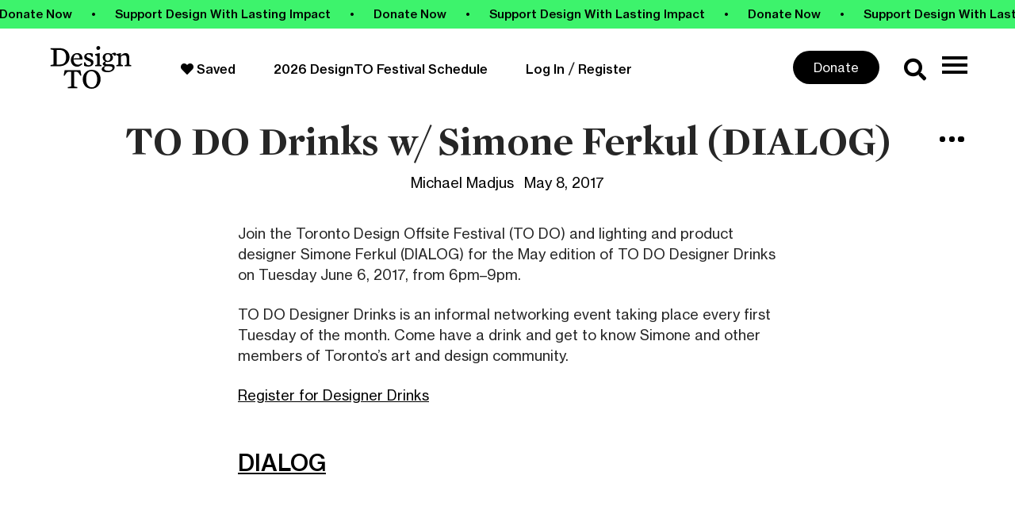

--- FILE ---
content_type: text/html; charset=UTF-8
request_url: https://designto.org/blog/to-do-drinks-w-simone-ferkul-dialog/
body_size: 30756
content:
<!DOCTYPE html>
<html lang="en-US">
<head>
	<meta charset="UTF-8">
	<meta name="viewport" content="width=device-width, initial-scale=1.0, viewport-fit=cover" />		<meta name='robots' content='index, follow, max-image-preview:large, max-snippet:-1, max-video-preview:-1' />
	<style>img:is([sizes="auto" i], [sizes^="auto," i]) { contain-intrinsic-size: 3000px 1500px }</style>
	
<!-- Google Tag Manager by PYS -->
    <script data-cfasync="false" data-pagespeed-no-defer>
	    window.dataLayerPYS = window.dataLayerPYS || [];
	</script>
<!-- End Google Tag Manager by PYS -->
<!-- Google Tag Manager by PYS -->
<script data-cfasync="false" data-pagespeed-no-defer>
	var pys_datalayer_name = "dataLayer";
	window.dataLayerPYS = window.dataLayerPYS || [];</script> 
<!-- End Google Tag Manager by PYS -->
	<!-- This site is optimized with the Yoast SEO plugin v26.7 - https://yoast.com/wordpress/plugins/seo/ -->
	<title>TO DO Drinks w/ Simone Ferkul (DIALOG) - DesignTO</title>
	<link rel="canonical" href="https://designto.org/blog/to-do-drinks-w-simone-ferkul-dialog/" />
	<meta property="og:locale" content="en_US" />
	<meta property="og:type" content="article" />
	<meta property="og:title" content="TO DO Drinks w/ Simone Ferkul (DIALOG) - DesignTO" />
	<meta property="og:description" content="​Join the Toronto Design Offsite Festival (TO DO) and lighting and product designer Simone Ferkul (DIALOG) for the May..." />
	<meta property="og:url" content="https://designto.org/blog/to-do-drinks-w-simone-ferkul-dialog/" />
	<meta property="og:site_name" content="DesignTO" />
	<meta property="article:publisher" content="https://www.facebook.com/DesignTOFestival/" />
	<meta property="article:published_time" content="2017-05-08T13:00:59+00:00" />
	<meta property="og:image" content="https://designto.org/wp-content/uploads/2017/05/TO-DO-Designer-Drinks-Simone-WEB-FEAT.jpg" />
	<meta property="og:image:width" content="310" />
	<meta property="og:image:height" content="403" />
	<meta property="og:image:type" content="image/jpeg" />
	<meta name="author" content="Michael Madjus" />
	<meta name="twitter:card" content="summary_large_image" />
	<meta name="twitter:creator" content="@DesignTOFest" />
	<meta name="twitter:site" content="@DesignTOFest" />
	<meta name="twitter:label1" content="Written by" />
	<meta name="twitter:data1" content="Michael Madjus" />
	<meta name="twitter:label2" content="Est. reading time" />
	<meta name="twitter:data2" content="1 minute" />
	<script type="application/ld+json" class="yoast-schema-graph">{"@context":"https://schema.org","@graph":[{"@type":"Article","@id":"https://designto.org/blog/to-do-drinks-w-simone-ferkul-dialog/#article","isPartOf":{"@id":"https://designto.org/blog/to-do-drinks-w-simone-ferkul-dialog/"},"author":{"name":"Michael Madjus","@id":"https://designto.org/#/schema/person/758008248ca6a60ec1481d8b607c37cc"},"headline":"TO DO Drinks w/ Simone Ferkul (DIALOG)","datePublished":"2017-05-08T13:00:59+00:00","mainEntityOfPage":{"@id":"https://designto.org/blog/to-do-drinks-w-simone-ferkul-dialog/"},"wordCount":262,"commentCount":0,"publisher":{"@id":"https://designto.org/#organization"},"image":{"@id":"https://designto.org/blog/to-do-drinks-w-simone-ferkul-dialog/#primaryimage"},"thumbnailUrl":"https://designto.org/wp-content/uploads/2017/05/TO-DO-Designer-Drinks-Simone-WEB-FEAT.jpg","articleSection":["DesignTO Mix","DesignTO News","Events"],"inLanguage":"en-US","potentialAction":[{"@type":"CommentAction","name":"Comment","target":["https://designto.org/blog/to-do-drinks-w-simone-ferkul-dialog/#respond"]}]},{"@type":"WebPage","@id":"https://designto.org/blog/to-do-drinks-w-simone-ferkul-dialog/","url":"https://designto.org/blog/to-do-drinks-w-simone-ferkul-dialog/","name":"TO DO Drinks w/ Simone Ferkul (DIALOG) - DesignTO","isPartOf":{"@id":"https://designto.org/#website"},"primaryImageOfPage":{"@id":"https://designto.org/blog/to-do-drinks-w-simone-ferkul-dialog/#primaryimage"},"image":{"@id":"https://designto.org/blog/to-do-drinks-w-simone-ferkul-dialog/#primaryimage"},"thumbnailUrl":"https://designto.org/wp-content/uploads/2017/05/TO-DO-Designer-Drinks-Simone-WEB-FEAT.jpg","datePublished":"2017-05-08T13:00:59+00:00","breadcrumb":{"@id":"https://designto.org/blog/to-do-drinks-w-simone-ferkul-dialog/#breadcrumb"},"inLanguage":"en-US","potentialAction":[{"@type":"ReadAction","target":["https://designto.org/blog/to-do-drinks-w-simone-ferkul-dialog/"]}]},{"@type":"ImageObject","inLanguage":"en-US","@id":"https://designto.org/blog/to-do-drinks-w-simone-ferkul-dialog/#primaryimage","url":"https://designto.org/wp-content/uploads/2017/05/TO-DO-Designer-Drinks-Simone-WEB-FEAT.jpg","contentUrl":"https://designto.org/wp-content/uploads/2017/05/TO-DO-Designer-Drinks-Simone-WEB-FEAT.jpg","width":310,"height":403},{"@type":"BreadcrumbList","@id":"https://designto.org/blog/to-do-drinks-w-simone-ferkul-dialog/#breadcrumb","itemListElement":[{"@type":"ListItem","position":1,"name":"Home","item":"https://designto.org/"},{"@type":"ListItem","position":2,"name":"TO DO Drinks w/ Simone Ferkul (DIALOG)"}]},{"@type":"WebSite","@id":"https://designto.org/#website","url":"https://designto.org/","name":"DesignTO","description":"Where art and design meet at 100 free exhibitions and events across Toronto.","publisher":{"@id":"https://designto.org/#organization"},"potentialAction":[{"@type":"SearchAction","target":{"@type":"EntryPoint","urlTemplate":"https://designto.org/?s={search_term_string}"},"query-input":{"@type":"PropertyValueSpecification","valueRequired":true,"valueName":"search_term_string"}}],"inLanguage":"en-US"},{"@type":"Organization","@id":"https://designto.org/#organization","name":"DesignTO","url":"https://designto.org/","logo":{"@type":"ImageObject","inLanguage":"en-US","@id":"https://designto.org/#/schema/logo/image/","url":"https://designto.org/wp-content/uploads/2019/08/designto-festival-logo-10years-black.png","contentUrl":"https://designto.org/wp-content/uploads/2019/08/designto-festival-logo-10years-black.png","width":371,"height":180,"caption":"DesignTO"},"image":{"@id":"https://designto.org/#/schema/logo/image/"},"sameAs":["https://www.facebook.com/DesignTOFestival/","https://x.com/DesignTOFest"]},{"@type":"Person","@id":"https://designto.org/#/schema/person/758008248ca6a60ec1481d8b607c37cc","name":"Michael Madjus","image":{"@type":"ImageObject","inLanguage":"en-US","@id":"https://designto.org/#/schema/person/image/","url":"https://secure.gravatar.com/avatar/7731caad5ee39c5fa15ab56221a297b6e6337d074900edd3a457d445982cdfb7?s=96&d=mm&r=g","contentUrl":"https://secure.gravatar.com/avatar/7731caad5ee39c5fa15ab56221a297b6e6337d074900edd3a457d445982cdfb7?s=96&d=mm&r=g","caption":"Michael Madjus"},"url":"https://designto.org/blog/author/michael/"}]}</script>
	<!-- / Yoast SEO plugin. -->


<script type='application/javascript' id='pys-version-script'>console.log('PixelYourSite PRO version 12.3.1');</script>
<link rel='dns-prefetch' href='//cdnjs.cloudflare.com' />
<link rel='dns-prefetch' href='//cdn.jsdelivr.net' />
<link rel='dns-prefetch' href='//use.fontawesome.com' />
<link rel='dns-prefetch' href='//use.typekit.net' />
		<style>
			.lazyload,
			.lazyloading {
				max-width: 100%;
			}
		</style>
		<script type="text/javascript">
/* <![CDATA[ */
window._wpemojiSettings = {"baseUrl":"https:\/\/s.w.org\/images\/core\/emoji\/16.0.1\/72x72\/","ext":".png","svgUrl":"https:\/\/s.w.org\/images\/core\/emoji\/16.0.1\/svg\/","svgExt":".svg","source":{"concatemoji":"https:\/\/designto.org\/wp-includes\/js\/wp-emoji-release.min.js?ver=6.8.3"}};
/*! This file is auto-generated */
!function(s,n){var o,i,e;function c(e){try{var t={supportTests:e,timestamp:(new Date).valueOf()};sessionStorage.setItem(o,JSON.stringify(t))}catch(e){}}function p(e,t,n){e.clearRect(0,0,e.canvas.width,e.canvas.height),e.fillText(t,0,0);var t=new Uint32Array(e.getImageData(0,0,e.canvas.width,e.canvas.height).data),a=(e.clearRect(0,0,e.canvas.width,e.canvas.height),e.fillText(n,0,0),new Uint32Array(e.getImageData(0,0,e.canvas.width,e.canvas.height).data));return t.every(function(e,t){return e===a[t]})}function u(e,t){e.clearRect(0,0,e.canvas.width,e.canvas.height),e.fillText(t,0,0);for(var n=e.getImageData(16,16,1,1),a=0;a<n.data.length;a++)if(0!==n.data[a])return!1;return!0}function f(e,t,n,a){switch(t){case"flag":return n(e,"\ud83c\udff3\ufe0f\u200d\u26a7\ufe0f","\ud83c\udff3\ufe0f\u200b\u26a7\ufe0f")?!1:!n(e,"\ud83c\udde8\ud83c\uddf6","\ud83c\udde8\u200b\ud83c\uddf6")&&!n(e,"\ud83c\udff4\udb40\udc67\udb40\udc62\udb40\udc65\udb40\udc6e\udb40\udc67\udb40\udc7f","\ud83c\udff4\u200b\udb40\udc67\u200b\udb40\udc62\u200b\udb40\udc65\u200b\udb40\udc6e\u200b\udb40\udc67\u200b\udb40\udc7f");case"emoji":return!a(e,"\ud83e\udedf")}return!1}function g(e,t,n,a){var r="undefined"!=typeof WorkerGlobalScope&&self instanceof WorkerGlobalScope?new OffscreenCanvas(300,150):s.createElement("canvas"),o=r.getContext("2d",{willReadFrequently:!0}),i=(o.textBaseline="top",o.font="600 32px Arial",{});return e.forEach(function(e){i[e]=t(o,e,n,a)}),i}function t(e){var t=s.createElement("script");t.src=e,t.defer=!0,s.head.appendChild(t)}"undefined"!=typeof Promise&&(o="wpEmojiSettingsSupports",i=["flag","emoji"],n.supports={everything:!0,everythingExceptFlag:!0},e=new Promise(function(e){s.addEventListener("DOMContentLoaded",e,{once:!0})}),new Promise(function(t){var n=function(){try{var e=JSON.parse(sessionStorage.getItem(o));if("object"==typeof e&&"number"==typeof e.timestamp&&(new Date).valueOf()<e.timestamp+604800&&"object"==typeof e.supportTests)return e.supportTests}catch(e){}return null}();if(!n){if("undefined"!=typeof Worker&&"undefined"!=typeof OffscreenCanvas&&"undefined"!=typeof URL&&URL.createObjectURL&&"undefined"!=typeof Blob)try{var e="postMessage("+g.toString()+"("+[JSON.stringify(i),f.toString(),p.toString(),u.toString()].join(",")+"));",a=new Blob([e],{type:"text/javascript"}),r=new Worker(URL.createObjectURL(a),{name:"wpTestEmojiSupports"});return void(r.onmessage=function(e){c(n=e.data),r.terminate(),t(n)})}catch(e){}c(n=g(i,f,p,u))}t(n)}).then(function(e){for(var t in e)n.supports[t]=e[t],n.supports.everything=n.supports.everything&&n.supports[t],"flag"!==t&&(n.supports.everythingExceptFlag=n.supports.everythingExceptFlag&&n.supports[t]);n.supports.everythingExceptFlag=n.supports.everythingExceptFlag&&!n.supports.flag,n.DOMReady=!1,n.readyCallback=function(){n.DOMReady=!0}}).then(function(){return e}).then(function(){var e;n.supports.everything||(n.readyCallback(),(e=n.source||{}).concatemoji?t(e.concatemoji):e.wpemoji&&e.twemoji&&(t(e.twemoji),t(e.wpemoji)))}))}((window,document),window._wpemojiSettings);
/* ]]> */
</script>
<link rel='stylesheet' id='mp-theme-css' href='https://designto.org/wp-content/plugins/memberpress/css/ui/theme.css?ver=1.12.11' type='text/css' media='all' />
<link rel='stylesheet' id='custom-fonts-css' href='https://designto.org/wp-content/themes/twentynineteen-child/assets/css/fonts.css?ver=1764656951' type='text/css' media='all' />
<link rel='stylesheet' id='embedpress-css-css' href='https://designto.org/wp-content/plugins/embedpress/assets/css/embedpress.css?ver=1764271057' type='text/css' media='all' />
<link rel='stylesheet' id='embedpress-blocks-style-css' href='https://designto.org/wp-content/plugins/embedpress/assets/css/blocks.build.css?ver=1764271057' type='text/css' media='all' />
<style id='wp-emoji-styles-inline-css' type='text/css'>

	img.wp-smiley, img.emoji {
		display: inline !important;
		border: none !important;
		box-shadow: none !important;
		height: 1em !important;
		width: 1em !important;
		margin: 0 0.07em !important;
		vertical-align: -0.1em !important;
		background: none !important;
		padding: 0 !important;
	}
</style>
<style id='classic-theme-styles-inline-css' type='text/css'>
/*! This file is auto-generated */
.wp-block-button__link{color:#fff;background-color:#32373c;border-radius:9999px;box-shadow:none;text-decoration:none;padding:calc(.667em + 2px) calc(1.333em + 2px);font-size:1.125em}.wp-block-file__button{background:#32373c;color:#fff;text-decoration:none}
</style>
<link rel='stylesheet' id='wp-components-css' href='https://designto.org/wp-includes/css/dist/components/style.min.css?ver=6.8.3' type='text/css' media='all' />
<link rel='stylesheet' id='wp-preferences-css' href='https://designto.org/wp-includes/css/dist/preferences/style.min.css?ver=6.8.3' type='text/css' media='all' />
<link rel='stylesheet' id='wp-block-editor-css' href='https://designto.org/wp-includes/css/dist/block-editor/style.min.css?ver=6.8.3' type='text/css' media='all' />
<link rel='stylesheet' id='popup-maker-block-library-style-css' href='https://designto.org/wp-content/plugins/popup-maker/dist/packages/block-library-style.css?ver=dbea705cfafe089d65f1' type='text/css' media='all' />
<style id='font-awesome-svg-styles-default-inline-css' type='text/css'>
.svg-inline--fa {
  display: inline-block;
  height: 1em;
  overflow: visible;
  vertical-align: -.125em;
}
</style>
<link rel='stylesheet' id='font-awesome-svg-styles-css' href='https://designto.org/wp-content/uploads/font-awesome/v5.10.2/css/svg-with-js.css' type='text/css' media='all' />
<style id='font-awesome-svg-styles-inline-css' type='text/css'>
   .wp-block-font-awesome-icon svg::before,
   .wp-rich-text-font-awesome-icon svg::before {content: unset;}
</style>
<style id='global-styles-inline-css' type='text/css'>
:root{--wp--preset--aspect-ratio--square: 1;--wp--preset--aspect-ratio--4-3: 4/3;--wp--preset--aspect-ratio--3-4: 3/4;--wp--preset--aspect-ratio--3-2: 3/2;--wp--preset--aspect-ratio--2-3: 2/3;--wp--preset--aspect-ratio--16-9: 16/9;--wp--preset--aspect-ratio--9-16: 9/16;--wp--preset--color--black: #000000;--wp--preset--color--cyan-bluish-gray: #abb8c3;--wp--preset--color--white: #FFF;--wp--preset--color--pale-pink: #f78da7;--wp--preset--color--vivid-red: #cf2e2e;--wp--preset--color--luminous-vivid-orange: #ff6900;--wp--preset--color--luminous-vivid-amber: #fcb900;--wp--preset--color--light-green-cyan: #7bdcb5;--wp--preset--color--vivid-green-cyan: #00d084;--wp--preset--color--pale-cyan-blue: #8ed1fc;--wp--preset--color--vivid-cyan-blue: #0693e3;--wp--preset--color--vivid-purple: #9b51e0;--wp--preset--color--primary: #0073a8;--wp--preset--color--secondary: #005075;--wp--preset--color--dark-gray: #111;--wp--preset--color--light-gray: #767676;--wp--preset--gradient--vivid-cyan-blue-to-vivid-purple: linear-gradient(135deg,rgba(6,147,227,1) 0%,rgb(155,81,224) 100%);--wp--preset--gradient--light-green-cyan-to-vivid-green-cyan: linear-gradient(135deg,rgb(122,220,180) 0%,rgb(0,208,130) 100%);--wp--preset--gradient--luminous-vivid-amber-to-luminous-vivid-orange: linear-gradient(135deg,rgba(252,185,0,1) 0%,rgba(255,105,0,1) 100%);--wp--preset--gradient--luminous-vivid-orange-to-vivid-red: linear-gradient(135deg,rgba(255,105,0,1) 0%,rgb(207,46,46) 100%);--wp--preset--gradient--very-light-gray-to-cyan-bluish-gray: linear-gradient(135deg,rgb(238,238,238) 0%,rgb(169,184,195) 100%);--wp--preset--gradient--cool-to-warm-spectrum: linear-gradient(135deg,rgb(74,234,220) 0%,rgb(151,120,209) 20%,rgb(207,42,186) 40%,rgb(238,44,130) 60%,rgb(251,105,98) 80%,rgb(254,248,76) 100%);--wp--preset--gradient--blush-light-purple: linear-gradient(135deg,rgb(255,206,236) 0%,rgb(152,150,240) 100%);--wp--preset--gradient--blush-bordeaux: linear-gradient(135deg,rgb(254,205,165) 0%,rgb(254,45,45) 50%,rgb(107,0,62) 100%);--wp--preset--gradient--luminous-dusk: linear-gradient(135deg,rgb(255,203,112) 0%,rgb(199,81,192) 50%,rgb(65,88,208) 100%);--wp--preset--gradient--pale-ocean: linear-gradient(135deg,rgb(255,245,203) 0%,rgb(182,227,212) 50%,rgb(51,167,181) 100%);--wp--preset--gradient--electric-grass: linear-gradient(135deg,rgb(202,248,128) 0%,rgb(113,206,126) 100%);--wp--preset--gradient--midnight: linear-gradient(135deg,rgb(2,3,129) 0%,rgb(40,116,252) 100%);--wp--preset--font-size--small: 19.5px;--wp--preset--font-size--medium: 20px;--wp--preset--font-size--large: 36.5px;--wp--preset--font-size--x-large: 42px;--wp--preset--font-size--normal: 22px;--wp--preset--font-size--huge: 49.5px;--wp--preset--spacing--20: 0.44rem;--wp--preset--spacing--30: 0.67rem;--wp--preset--spacing--40: 1rem;--wp--preset--spacing--50: 1.5rem;--wp--preset--spacing--60: 2.25rem;--wp--preset--spacing--70: 3.38rem;--wp--preset--spacing--80: 5.06rem;--wp--preset--shadow--natural: 6px 6px 9px rgba(0, 0, 0, 0.2);--wp--preset--shadow--deep: 12px 12px 50px rgba(0, 0, 0, 0.4);--wp--preset--shadow--sharp: 6px 6px 0px rgba(0, 0, 0, 0.2);--wp--preset--shadow--outlined: 6px 6px 0px -3px rgba(255, 255, 255, 1), 6px 6px rgba(0, 0, 0, 1);--wp--preset--shadow--crisp: 6px 6px 0px rgba(0, 0, 0, 1);}:where(.is-layout-flex){gap: 0.5em;}:where(.is-layout-grid){gap: 0.5em;}body .is-layout-flex{display: flex;}.is-layout-flex{flex-wrap: wrap;align-items: center;}.is-layout-flex > :is(*, div){margin: 0;}body .is-layout-grid{display: grid;}.is-layout-grid > :is(*, div){margin: 0;}:where(.wp-block-columns.is-layout-flex){gap: 2em;}:where(.wp-block-columns.is-layout-grid){gap: 2em;}:where(.wp-block-post-template.is-layout-flex){gap: 1.25em;}:where(.wp-block-post-template.is-layout-grid){gap: 1.25em;}.has-black-color{color: var(--wp--preset--color--black) !important;}.has-cyan-bluish-gray-color{color: var(--wp--preset--color--cyan-bluish-gray) !important;}.has-white-color{color: var(--wp--preset--color--white) !important;}.has-pale-pink-color{color: var(--wp--preset--color--pale-pink) !important;}.has-vivid-red-color{color: var(--wp--preset--color--vivid-red) !important;}.has-luminous-vivid-orange-color{color: var(--wp--preset--color--luminous-vivid-orange) !important;}.has-luminous-vivid-amber-color{color: var(--wp--preset--color--luminous-vivid-amber) !important;}.has-light-green-cyan-color{color: var(--wp--preset--color--light-green-cyan) !important;}.has-vivid-green-cyan-color{color: var(--wp--preset--color--vivid-green-cyan) !important;}.has-pale-cyan-blue-color{color: var(--wp--preset--color--pale-cyan-blue) !important;}.has-vivid-cyan-blue-color{color: var(--wp--preset--color--vivid-cyan-blue) !important;}.has-vivid-purple-color{color: var(--wp--preset--color--vivid-purple) !important;}.has-black-background-color{background-color: var(--wp--preset--color--black) !important;}.has-cyan-bluish-gray-background-color{background-color: var(--wp--preset--color--cyan-bluish-gray) !important;}.has-white-background-color{background-color: var(--wp--preset--color--white) !important;}.has-pale-pink-background-color{background-color: var(--wp--preset--color--pale-pink) !important;}.has-vivid-red-background-color{background-color: var(--wp--preset--color--vivid-red) !important;}.has-luminous-vivid-orange-background-color{background-color: var(--wp--preset--color--luminous-vivid-orange) !important;}.has-luminous-vivid-amber-background-color{background-color: var(--wp--preset--color--luminous-vivid-amber) !important;}.has-light-green-cyan-background-color{background-color: var(--wp--preset--color--light-green-cyan) !important;}.has-vivid-green-cyan-background-color{background-color: var(--wp--preset--color--vivid-green-cyan) !important;}.has-pale-cyan-blue-background-color{background-color: var(--wp--preset--color--pale-cyan-blue) !important;}.has-vivid-cyan-blue-background-color{background-color: var(--wp--preset--color--vivid-cyan-blue) !important;}.has-vivid-purple-background-color{background-color: var(--wp--preset--color--vivid-purple) !important;}.has-black-border-color{border-color: var(--wp--preset--color--black) !important;}.has-cyan-bluish-gray-border-color{border-color: var(--wp--preset--color--cyan-bluish-gray) !important;}.has-white-border-color{border-color: var(--wp--preset--color--white) !important;}.has-pale-pink-border-color{border-color: var(--wp--preset--color--pale-pink) !important;}.has-vivid-red-border-color{border-color: var(--wp--preset--color--vivid-red) !important;}.has-luminous-vivid-orange-border-color{border-color: var(--wp--preset--color--luminous-vivid-orange) !important;}.has-luminous-vivid-amber-border-color{border-color: var(--wp--preset--color--luminous-vivid-amber) !important;}.has-light-green-cyan-border-color{border-color: var(--wp--preset--color--light-green-cyan) !important;}.has-vivid-green-cyan-border-color{border-color: var(--wp--preset--color--vivid-green-cyan) !important;}.has-pale-cyan-blue-border-color{border-color: var(--wp--preset--color--pale-cyan-blue) !important;}.has-vivid-cyan-blue-border-color{border-color: var(--wp--preset--color--vivid-cyan-blue) !important;}.has-vivid-purple-border-color{border-color: var(--wp--preset--color--vivid-purple) !important;}.has-vivid-cyan-blue-to-vivid-purple-gradient-background{background: var(--wp--preset--gradient--vivid-cyan-blue-to-vivid-purple) !important;}.has-light-green-cyan-to-vivid-green-cyan-gradient-background{background: var(--wp--preset--gradient--light-green-cyan-to-vivid-green-cyan) !important;}.has-luminous-vivid-amber-to-luminous-vivid-orange-gradient-background{background: var(--wp--preset--gradient--luminous-vivid-amber-to-luminous-vivid-orange) !important;}.has-luminous-vivid-orange-to-vivid-red-gradient-background{background: var(--wp--preset--gradient--luminous-vivid-orange-to-vivid-red) !important;}.has-very-light-gray-to-cyan-bluish-gray-gradient-background{background: var(--wp--preset--gradient--very-light-gray-to-cyan-bluish-gray) !important;}.has-cool-to-warm-spectrum-gradient-background{background: var(--wp--preset--gradient--cool-to-warm-spectrum) !important;}.has-blush-light-purple-gradient-background{background: var(--wp--preset--gradient--blush-light-purple) !important;}.has-blush-bordeaux-gradient-background{background: var(--wp--preset--gradient--blush-bordeaux) !important;}.has-luminous-dusk-gradient-background{background: var(--wp--preset--gradient--luminous-dusk) !important;}.has-pale-ocean-gradient-background{background: var(--wp--preset--gradient--pale-ocean) !important;}.has-electric-grass-gradient-background{background: var(--wp--preset--gradient--electric-grass) !important;}.has-midnight-gradient-background{background: var(--wp--preset--gradient--midnight) !important;}.has-small-font-size{font-size: var(--wp--preset--font-size--small) !important;}.has-medium-font-size{font-size: var(--wp--preset--font-size--medium) !important;}.has-large-font-size{font-size: var(--wp--preset--font-size--large) !important;}.has-x-large-font-size{font-size: var(--wp--preset--font-size--x-large) !important;}
:where(.wp-block-post-template.is-layout-flex){gap: 1.25em;}:where(.wp-block-post-template.is-layout-grid){gap: 1.25em;}
:where(.wp-block-columns.is-layout-flex){gap: 2em;}:where(.wp-block-columns.is-layout-grid){gap: 2em;}
:root :where(.wp-block-pullquote){font-size: 1.5em;line-height: 1.6;}
</style>
<link rel='stylesheet' id='if-menu-site-css-css' href='https://designto.org/wp-content/plugins/if-menu/assets/if-menu-site.css?ver=6.8.3' type='text/css' media='all' />
<link rel='stylesheet' id='popup-maker-site-css' href='//designto.org/wp-content/uploads/34a3e3c3953fb526f74dd24d406c9f37.css?generated=1763416302&#038;ver=1.21.5' type='text/css' media='all' />
<link rel='stylesheet' id='pum-alm-css' href='https://designto.org/wp-content/plugins/popup-maker-ajax-login-modals/assets/css/site.min.css?ver=1.2.2' type='text/css' media='all' />
<link rel='stylesheet' id='twentynineteen-print-style-css' href='https://designto.org/wp-content/themes/twentynineteen/print.css?ver=1.0.0' type='text/css' media='print' />
<link rel='stylesheet' id='font-awesome-official-css' href='https://use.fontawesome.com/releases/v5.10.2/css/all.css' type='text/css' media='all' integrity="sha384-rtJEYb85SiYWgfpCr0jn174XgJTn4rptSOQsMroFBPQSGLdOC5IbubP6lJ35qoM9" crossorigin="anonymous" />
<link rel='stylesheet' id='elementor-frontend-css' href='https://designto.org/wp-content/plugins/elementor/assets/css/frontend.min.css?ver=3.33.2' type='text/css' media='all' />
<link rel='stylesheet' id='widget-icon-list-css' href='https://designto.org/wp-content/plugins/elementor/assets/css/widget-icon-list.min.css?ver=3.33.2' type='text/css' media='all' />
<link rel='stylesheet' id='widget-heading-css' href='https://designto.org/wp-content/plugins/elementor/assets/css/widget-heading.min.css?ver=3.33.2' type='text/css' media='all' />
<link rel='stylesheet' id='widget-nav-menu-css' href='https://designto.org/wp-content/plugins/elementor-pro/assets/css/widget-nav-menu.min.css?ver=3.33.1' type='text/css' media='all' />
<link rel='stylesheet' id='widget-search-form-css' href='https://designto.org/wp-content/plugins/elementor-pro/assets/css/widget-search-form.min.css?ver=3.33.1' type='text/css' media='all' />
<link rel='stylesheet' id='elementor-icons-shared-0-css' href='https://designto.org/wp-content/plugins/elementor/assets/lib/font-awesome/css/fontawesome.min.css?ver=5.15.3' type='text/css' media='all' />
<link rel='stylesheet' id='elementor-icons-fa-solid-css' href='https://designto.org/wp-content/plugins/elementor/assets/lib/font-awesome/css/solid.min.css?ver=5.15.3' type='text/css' media='all' />
<link rel='stylesheet' id='swiper-css' href='https://designto.org/wp-content/plugins/elementor/assets/lib/swiper/v8/css/swiper.min.css?ver=8.4.5' type='text/css' media='all' />
<link rel='stylesheet' id='e-swiper-css' href='https://designto.org/wp-content/plugins/elementor/assets/css/conditionals/e-swiper.min.css?ver=3.33.2' type='text/css' media='all' />
<link rel='stylesheet' id='widget-social-icons-css' href='https://designto.org/wp-content/plugins/elementor/assets/css/widget-social-icons.min.css?ver=3.33.2' type='text/css' media='all' />
<link rel='stylesheet' id='e-apple-webkit-css' href='https://designto.org/wp-content/plugins/elementor/assets/css/conditionals/apple-webkit.min.css?ver=3.33.2' type='text/css' media='all' />
<link rel='stylesheet' id='widget-form-css' href='https://designto.org/wp-content/plugins/elementor-pro/assets/css/widget-form.min.css?ver=3.33.1' type='text/css' media='all' />
<link rel='stylesheet' id='widget-post-info-css' href='https://designto.org/wp-content/plugins/elementor-pro/assets/css/widget-post-info.min.css?ver=3.33.1' type='text/css' media='all' />
<link rel='stylesheet' id='elementor-icons-fa-regular-css' href='https://designto.org/wp-content/plugins/elementor/assets/lib/font-awesome/css/regular.min.css?ver=5.15.3' type='text/css' media='all' />
<link rel='stylesheet' id='widget-image-css' href='https://designto.org/wp-content/plugins/elementor/assets/css/widget-image.min.css?ver=3.33.2' type='text/css' media='all' />
<link rel='stylesheet' id='elementor-icons-css' href='https://designto.org/wp-content/plugins/elementor/assets/lib/eicons/css/elementor-icons.min.css?ver=5.44.0' type='text/css' media='all' />
<link rel='stylesheet' id='elementor-post-62363-css' href='https://designto.org/wp-content/uploads/elementor/css/post-62363.css?ver=1768759405' type='text/css' media='all' />
<link rel='stylesheet' id='font-awesome-5-all-css' href='https://designto.org/wp-content/plugins/elementor/assets/lib/font-awesome/css/all.min.css?ver=3.33.2' type='text/css' media='all' />
<link rel='stylesheet' id='font-awesome-4-shim-css' href='https://designto.org/wp-content/plugins/elementor/assets/lib/font-awesome/css/v4-shims.min.css?ver=3.33.2' type='text/css' media='all' />
<link rel='stylesheet' id='elementor-post-66625-css' href='https://designto.org/wp-content/uploads/elementor/css/post-66625.css?ver=1768759406' type='text/css' media='all' />
<link rel='stylesheet' id='elementor-post-66632-css' href='https://designto.org/wp-content/uploads/elementor/css/post-66632.css?ver=1768759406' type='text/css' media='all' />
<link rel='stylesheet' id='elementor-post-56103-css' href='https://designto.org/wp-content/uploads/elementor/css/post-56103.css?ver=1768759448' type='text/css' media='all' />
<link rel='stylesheet' id='simple-favorites-css' href='https://designto.org/wp-content/plugins/favorites/assets/css/favorites.css?ver=2.3.6' type='text/css' media='all' />
<link rel='stylesheet' id='searchwp-forms-css' href='https://designto.org/wp-content/plugins/searchwp/assets/css/frontend/search-forms.min.css?ver=4.5.6' type='text/css' media='all' />
<link rel='stylesheet' id='child-style-css' href='https://designto.org/wp-content/themes/twentynineteen-child/style.css?ver=1768542147' type='text/css' media='all' />
<link rel='stylesheet' id='print-style-css' href='https://designto.org/wp-content/themes/twentynineteen-child/assets/css/style-print.css?ver=1764656950' type='text/css' media='all' />
<link rel='stylesheet' id='eventpad-style-css' href='https://designto.org/wp-content/themes/twentynineteen-child/assets/css/eventpad.css?ver=1764656950' type='text/css' media='all' />
<link rel='stylesheet' id='typekit-css-css' href='https://use.typekit.net/zep5ipl.css?ver=6.8.3' type='text/css' media='all' />
<link rel='stylesheet' id='swiper-css-css' href='https://cdnjs.cloudflare.com/ajax/libs/Swiper/4.5.0/css/swiper.min.css?ver=6.8.3' type='text/css' media='all' />
<link rel='stylesheet' id='flickity-css-css' href='https://cdnjs.cloudflare.com/ajax/libs/flickity/2.3.0/flickity.min.css?ver=6.8.3' type='text/css' media='all' />
<link rel='stylesheet' id='eael-general-css' href='https://designto.org/wp-content/plugins/essential-addons-for-elementor-lite/assets/front-end/css/view/general.min.css?ver=6.5.3' type='text/css' media='all' />
<link rel='stylesheet' id='font-awesome-official-v4shim-css' href='https://use.fontawesome.com/releases/v5.10.2/css/v4-shims.css' type='text/css' media='all' integrity="sha384-updXts+unDswrMsYxLc5R+HfSmF8CuEIOe48Rj3DoVoPUIImOT1fs26H/tr/H9gC" crossorigin="anonymous" />
<style id='font-awesome-official-v4shim-inline-css' type='text/css'>
@font-face {
font-family: "FontAwesome";
font-display: block;
src: url("https://use.fontawesome.com/releases/v5.10.2/webfonts/fa-brands-400.eot"),
		url("https://use.fontawesome.com/releases/v5.10.2/webfonts/fa-brands-400.eot?#iefix") format("embedded-opentype"),
		url("https://use.fontawesome.com/releases/v5.10.2/webfonts/fa-brands-400.woff2") format("woff2"),
		url("https://use.fontawesome.com/releases/v5.10.2/webfonts/fa-brands-400.woff") format("woff"),
		url("https://use.fontawesome.com/releases/v5.10.2/webfonts/fa-brands-400.ttf") format("truetype"),
		url("https://use.fontawesome.com/releases/v5.10.2/webfonts/fa-brands-400.svg#fontawesome") format("svg");
}

@font-face {
font-family: "FontAwesome";
font-display: block;
src: url("https://use.fontawesome.com/releases/v5.10.2/webfonts/fa-solid-900.eot"),
		url("https://use.fontawesome.com/releases/v5.10.2/webfonts/fa-solid-900.eot?#iefix") format("embedded-opentype"),
		url("https://use.fontawesome.com/releases/v5.10.2/webfonts/fa-solid-900.woff2") format("woff2"),
		url("https://use.fontawesome.com/releases/v5.10.2/webfonts/fa-solid-900.woff") format("woff"),
		url("https://use.fontawesome.com/releases/v5.10.2/webfonts/fa-solid-900.ttf") format("truetype"),
		url("https://use.fontawesome.com/releases/v5.10.2/webfonts/fa-solid-900.svg#fontawesome") format("svg");
}

@font-face {
font-family: "FontAwesome";
font-display: block;
src: url("https://use.fontawesome.com/releases/v5.10.2/webfonts/fa-regular-400.eot"),
		url("https://use.fontawesome.com/releases/v5.10.2/webfonts/fa-regular-400.eot?#iefix") format("embedded-opentype"),
		url("https://use.fontawesome.com/releases/v5.10.2/webfonts/fa-regular-400.woff2") format("woff2"),
		url("https://use.fontawesome.com/releases/v5.10.2/webfonts/fa-regular-400.woff") format("woff"),
		url("https://use.fontawesome.com/releases/v5.10.2/webfonts/fa-regular-400.ttf") format("truetype"),
		url("https://use.fontawesome.com/releases/v5.10.2/webfonts/fa-regular-400.svg#fontawesome") format("svg");
unicode-range: U+F004-F005,U+F007,U+F017,U+F022,U+F024,U+F02E,U+F03E,U+F044,U+F057-F059,U+F06E,U+F070,U+F075,U+F07B-F07C,U+F080,U+F086,U+F089,U+F094,U+F09D,U+F0A0,U+F0A4-F0A7,U+F0C5,U+F0C7-F0C8,U+F0E0,U+F0EB,U+F0F3,U+F0F8,U+F0FE,U+F111,U+F118-F11A,U+F11C,U+F133,U+F144,U+F146,U+F14A,U+F14D-F14E,U+F150-F152,U+F15B-F15C,U+F164-F165,U+F185-F186,U+F191-F192,U+F1AD,U+F1C1-F1C9,U+F1CD,U+F1D8,U+F1E3,U+F1EA,U+F1F6,U+F1F9,U+F20A,U+F247-F249,U+F24D,U+F254-F25B,U+F25D,U+F267,U+F271-F274,U+F279,U+F28B,U+F28D,U+F2B5-F2B6,U+F2B9,U+F2BB,U+F2BD,U+F2C1-F2C2,U+F2D0,U+F2D2,U+F2DC,U+F2ED,U+F328,U+F358-F35B,U+F3A5,U+F3D1,U+F410,U+F4AD;
}
</style>
<link rel='stylesheet' id='elementor-gf-roboto-css' href='https://fonts.googleapis.com/css?family=Roboto:100,100italic,200,200italic,300,300italic,400,400italic,500,500italic,600,600italic,700,700italic,800,800italic,900,900italic&#038;display=auto' type='text/css' media='all' />
<link rel='stylesheet' id='elementor-gf-robotoslab-css' href='https://fonts.googleapis.com/css?family=Roboto+Slab:100,100italic,200,200italic,300,300italic,400,400italic,500,500italic,600,600italic,700,700italic,800,800italic,900,900italic&#038;display=auto' type='text/css' media='all' />
<link rel='stylesheet' id='elementor-icons-fa-brands-css' href='https://designto.org/wp-content/plugins/elementor/assets/lib/font-awesome/css/brands.min.css?ver=5.15.3' type='text/css' media='all' />
<script type="text/javascript" id="jquery-core-js-extra">
/* <![CDATA[ */
var pysFacebookRest = {"restApiUrl":"https:\/\/designto.org\/wp-json\/pys-facebook\/v1\/event","debug":""};
/* ]]> */
</script>
<script type="text/javascript" src="https://designto.org/wp-includes/js/jquery/jquery.min.js?ver=3.7.1" id="jquery-core-js"></script>
<script type="text/javascript" src="https://designto.org/wp-includes/js/jquery/jquery-migrate.min.js?ver=3.4.1" id="jquery-migrate-js"></script>
<script type="text/javascript" src="https://designto.org/wp-content/plugins/elementor/assets/lib/font-awesome/js/v4-shims.min.js?ver=3.33.2" id="font-awesome-4-shim-js"></script>
<script type="text/javascript" id="favorites-js-extra">
/* <![CDATA[ */
var favorites_data = {"ajaxurl":"https:\/\/designto.org\/wp-admin\/admin-ajax.php","nonce":"f874430aa1","favorite":"<i class=\"fas fa-heart\"><\/i>Save","favorited":"<i class=\"fas fa-heart\"><\/i>Saved","includecount":"","indicate_loading":"","loading_text":"Loading","loading_image":"","loading_image_active":"","loading_image_preload":"","cache_enabled":"1","button_options":{"button_type":"custom","custom_colors":false,"box_shadow":false,"include_count":false,"default":{"background_default":false,"border_default":false,"text_default":false,"icon_default":false,"count_default":false},"active":{"background_active":false,"border_active":false,"text_active":false,"icon_active":false,"count_active":false}},"authentication_modal_content":"<p>Please login to add favorites.<\/p><p><a href=\"#\" data-favorites-modal-close>Dismiss this notice<\/a><\/p>","authentication_redirect":"","dev_mode":"","logged_in":"","user_id":"0","authentication_redirect_url":"https:\/\/designto.org\/wp-login.php"};
/* ]]> */
</script>
<script type="text/javascript" src="https://designto.org/wp-content/plugins/favorites/assets/js/favorites.min.js?ver=2.3.6" id="favorites-js"></script>
<script type="text/javascript" src="https://designto.org/wp-content/plugins/pixelyoursite-pro/dist/scripts/jquery.bind-first-0.2.3.min.js" id="jquery-bind-first-js"></script>
<script type="text/javascript" src="https://designto.org/wp-content/plugins/pixelyoursite-pro/dist/scripts/js.cookie-2.1.3.min.js?ver=2.1.3" id="js-cookie-pys-js"></script>
<script type="text/javascript" src="https://designto.org/wp-content/plugins/pixelyoursite-pro/dist/scripts/sha256.js?ver=0.11.0" id="js-sha256-js"></script>
<script type="text/javascript" src="https://designto.org/wp-content/plugins/pixelyoursite-pro/dist/scripts/tld.min.js?ver=2.3.1" id="js-tld-js"></script>
<script type="text/javascript" id="pys-js-extra">
/* <![CDATA[ */
var pysOptions = {"staticEvents":{"facebook":{"init_event":[{"delay":0,"type":"static","ajaxFire":false,"name":"PageView","eventID":"3ec4b8d9-0806-4442-a4ea-a799568d179c","pixelIds":["146858329057828"],"params":{"post_category":"DesignTO Mix, DesignTO News, Events","page_title":"TO DO Drinks w\/ Simone Ferkul (DIALOG)","post_type":"post","post_id":8090,"plugin":"PixelYourSite","event_url":"designto.org\/blog\/to-do-drinks-w-simone-ferkul-dialog\/","user_role":"guest"},"e_id":"init_event","ids":[],"hasTimeWindow":false,"timeWindow":0,"woo_order":"","edd_order":""}]}},"dynamicEvents":{"automatic_event_internal_link":{"facebook":{"delay":0,"type":"dyn","name":"InternalClick","eventID":"05667dbb-daa0-4965-bb65-f38977c4a57d","pixelIds":["146858329057828"],"params":{"page_title":"TO DO Drinks w\/ Simone Ferkul (DIALOG)","post_type":"post","post_id":8090,"plugin":"PixelYourSite","event_url":"designto.org\/blog\/to-do-drinks-w-simone-ferkul-dialog\/","user_role":"guest"},"e_id":"automatic_event_internal_link","ids":[],"hasTimeWindow":false,"timeWindow":0,"woo_order":"","edd_order":""},"ga":{"delay":0,"type":"dyn","name":"InternalClick","trackingIds":["G-NH71WCZH9X"],"eventID":"05667dbb-daa0-4965-bb65-f38977c4a57d","params":{"page_title":"TO DO Drinks w\/ Simone Ferkul (DIALOG)","post_type":"post","post_id":8090,"plugin":"PixelYourSite","event_url":"designto.org\/blog\/to-do-drinks-w-simone-ferkul-dialog\/","user_role":"guest"},"e_id":"automatic_event_internal_link","ids":[],"hasTimeWindow":false,"timeWindow":0,"woo_order":"","edd_order":""},"gtm":{"delay":0,"type":"dyn","name":"InternalClick","trackingIds":["GTM-NPB2H2Z"],"eventID":"05667dbb-daa0-4965-bb65-f38977c4a57d","params":{"triggerType":{"type":"automated"},"page_title":"TO DO Drinks w\/ Simone Ferkul (DIALOG)","post_type":"post","post_id":8090,"plugin":"PixelYourSite","event_url":"designto.org\/blog\/to-do-drinks-w-simone-ferkul-dialog\/","user_role":"guest"},"e_id":"automatic_event_internal_link","ids":[],"hasTimeWindow":false,"timeWindow":0,"woo_order":"","edd_order":""}},"automatic_event_outbound_link":{"facebook":{"delay":0,"type":"dyn","name":"OutboundClick","eventID":"d7f48824-a2e6-47ab-9039-2c80b8b4194a","pixelIds":["146858329057828"],"params":{"page_title":"TO DO Drinks w\/ Simone Ferkul (DIALOG)","post_type":"post","post_id":8090,"plugin":"PixelYourSite","event_url":"designto.org\/blog\/to-do-drinks-w-simone-ferkul-dialog\/","user_role":"guest"},"e_id":"automatic_event_outbound_link","ids":[],"hasTimeWindow":false,"timeWindow":0,"woo_order":"","edd_order":""},"ga":{"delay":0,"type":"dyn","name":"OutboundClick","trackingIds":["G-NH71WCZH9X"],"eventID":"d7f48824-a2e6-47ab-9039-2c80b8b4194a","params":{"page_title":"TO DO Drinks w\/ Simone Ferkul (DIALOG)","post_type":"post","post_id":8090,"plugin":"PixelYourSite","event_url":"designto.org\/blog\/to-do-drinks-w-simone-ferkul-dialog\/","user_role":"guest"},"e_id":"automatic_event_outbound_link","ids":[],"hasTimeWindow":false,"timeWindow":0,"woo_order":"","edd_order":""},"gtm":{"delay":0,"type":"dyn","name":"OutboundClick","trackingIds":["GTM-NPB2H2Z"],"eventID":"d7f48824-a2e6-47ab-9039-2c80b8b4194a","params":{"triggerType":{"type":"automated"},"page_title":"TO DO Drinks w\/ Simone Ferkul (DIALOG)","post_type":"post","post_id":8090,"plugin":"PixelYourSite","event_url":"designto.org\/blog\/to-do-drinks-w-simone-ferkul-dialog\/","user_role":"guest"},"e_id":"automatic_event_outbound_link","ids":[],"hasTimeWindow":false,"timeWindow":0,"woo_order":"","edd_order":""}},"automatic_event_video":{"facebook":{"delay":0,"type":"dyn","name":"WatchVideo","eventID":"8d9a11e2-96f9-4820-a9d6-a8d1eda2094c","pixelIds":["146858329057828"],"params":{"page_title":"TO DO Drinks w\/ Simone Ferkul (DIALOG)","post_type":"post","post_id":8090,"plugin":"PixelYourSite","event_url":"designto.org\/blog\/to-do-drinks-w-simone-ferkul-dialog\/","user_role":"guest"},"e_id":"automatic_event_video","ids":[],"hasTimeWindow":false,"timeWindow":0,"woo_order":"","edd_order":""},"ga":{"delay":0,"type":"dyn","name":"WatchVideo","youtube_disabled":false,"trackingIds":["G-NH71WCZH9X"],"eventID":"8d9a11e2-96f9-4820-a9d6-a8d1eda2094c","params":{"page_title":"TO DO Drinks w\/ Simone Ferkul (DIALOG)","post_type":"post","post_id":8090,"plugin":"PixelYourSite","event_url":"designto.org\/blog\/to-do-drinks-w-simone-ferkul-dialog\/","user_role":"guest"},"e_id":"automatic_event_video","ids":[],"hasTimeWindow":false,"timeWindow":0,"woo_order":"","edd_order":""},"gtm":{"delay":0,"type":"dyn","name":"WatchVideo","trackingIds":["GTM-NPB2H2Z"],"youtube_disabled":false,"eventID":"8d9a11e2-96f9-4820-a9d6-a8d1eda2094c","params":{"triggerType":{"type":"automated"},"page_title":"TO DO Drinks w\/ Simone Ferkul (DIALOG)","post_type":"post","post_id":8090,"plugin":"PixelYourSite","event_url":"designto.org\/blog\/to-do-drinks-w-simone-ferkul-dialog\/","user_role":"guest"},"e_id":"automatic_event_video","ids":[],"hasTimeWindow":false,"timeWindow":0,"woo_order":"","edd_order":""}},"automatic_event_tel_link":{"facebook":{"delay":0,"type":"dyn","name":"TelClick","eventID":"69ab5249-38e5-4c1f-adb0-f490fac300de","pixelIds":["146858329057828"],"params":{"page_title":"TO DO Drinks w\/ Simone Ferkul (DIALOG)","post_type":"post","post_id":8090,"plugin":"PixelYourSite","event_url":"designto.org\/blog\/to-do-drinks-w-simone-ferkul-dialog\/","user_role":"guest"},"e_id":"automatic_event_tel_link","ids":[],"hasTimeWindow":false,"timeWindow":0,"woo_order":"","edd_order":""},"ga":{"delay":0,"type":"dyn","name":"TelClick","trackingIds":["G-NH71WCZH9X"],"eventID":"69ab5249-38e5-4c1f-adb0-f490fac300de","params":{"page_title":"TO DO Drinks w\/ Simone Ferkul (DIALOG)","post_type":"post","post_id":8090,"plugin":"PixelYourSite","event_url":"designto.org\/blog\/to-do-drinks-w-simone-ferkul-dialog\/","user_role":"guest"},"e_id":"automatic_event_tel_link","ids":[],"hasTimeWindow":false,"timeWindow":0,"woo_order":"","edd_order":""},"gtm":{"delay":0,"type":"dyn","name":"TelClick","trackingIds":["GTM-NPB2H2Z"],"eventID":"69ab5249-38e5-4c1f-adb0-f490fac300de","params":{"triggerType":{"type":"automated"},"page_title":"TO DO Drinks w\/ Simone Ferkul (DIALOG)","post_type":"post","post_id":8090,"plugin":"PixelYourSite","event_url":"designto.org\/blog\/to-do-drinks-w-simone-ferkul-dialog\/","user_role":"guest"},"e_id":"automatic_event_tel_link","ids":[],"hasTimeWindow":false,"timeWindow":0,"woo_order":"","edd_order":""}},"automatic_event_email_link":{"facebook":{"delay":0,"type":"dyn","name":"EmailClick","eventID":"c8a88eca-af87-4ccf-bda2-bb8c8f014465","pixelIds":["146858329057828"],"params":{"page_title":"TO DO Drinks w\/ Simone Ferkul (DIALOG)","post_type":"post","post_id":8090,"plugin":"PixelYourSite","event_url":"designto.org\/blog\/to-do-drinks-w-simone-ferkul-dialog\/","user_role":"guest"},"e_id":"automatic_event_email_link","ids":[],"hasTimeWindow":false,"timeWindow":0,"woo_order":"","edd_order":""},"ga":{"delay":0,"type":"dyn","name":"EmailClick","trackingIds":["G-NH71WCZH9X"],"eventID":"c8a88eca-af87-4ccf-bda2-bb8c8f014465","params":{"page_title":"TO DO Drinks w\/ Simone Ferkul (DIALOG)","post_type":"post","post_id":8090,"plugin":"PixelYourSite","event_url":"designto.org\/blog\/to-do-drinks-w-simone-ferkul-dialog\/","user_role":"guest"},"e_id":"automatic_event_email_link","ids":[],"hasTimeWindow":false,"timeWindow":0,"woo_order":"","edd_order":""},"gtm":{"delay":0,"type":"dyn","name":"EmailClick","trackingIds":["GTM-NPB2H2Z"],"eventID":"c8a88eca-af87-4ccf-bda2-bb8c8f014465","params":{"triggerType":{"type":"automated"},"page_title":"TO DO Drinks w\/ Simone Ferkul (DIALOG)","post_type":"post","post_id":8090,"plugin":"PixelYourSite","event_url":"designto.org\/blog\/to-do-drinks-w-simone-ferkul-dialog\/","user_role":"guest"},"e_id":"automatic_event_email_link","ids":[],"hasTimeWindow":false,"timeWindow":0,"woo_order":"","edd_order":""}},"automatic_event_form":{"facebook":{"delay":0,"type":"dyn","name":"Form","eventID":"87f12be0-e533-4363-9c61-b1d1401646e2","pixelIds":["146858329057828"],"params":{"page_title":"TO DO Drinks w\/ Simone Ferkul (DIALOG)","post_type":"post","post_id":8090,"plugin":"PixelYourSite","event_url":"designto.org\/blog\/to-do-drinks-w-simone-ferkul-dialog\/","user_role":"guest"},"e_id":"automatic_event_form","ids":[],"hasTimeWindow":false,"timeWindow":0,"woo_order":"","edd_order":""},"ga":{"delay":0,"type":"dyn","name":"Form","trackingIds":["G-NH71WCZH9X"],"eventID":"87f12be0-e533-4363-9c61-b1d1401646e2","params":{"page_title":"TO DO Drinks w\/ Simone Ferkul (DIALOG)","post_type":"post","post_id":8090,"plugin":"PixelYourSite","event_url":"designto.org\/blog\/to-do-drinks-w-simone-ferkul-dialog\/","user_role":"guest"},"e_id":"automatic_event_form","ids":[],"hasTimeWindow":false,"timeWindow":0,"woo_order":"","edd_order":""},"gtm":{"delay":0,"type":"dyn","name":"Form","trackingIds":["GTM-NPB2H2Z"],"eventID":"87f12be0-e533-4363-9c61-b1d1401646e2","params":{"triggerType":{"type":"automated"},"page_title":"TO DO Drinks w\/ Simone Ferkul (DIALOG)","post_type":"post","post_id":8090,"plugin":"PixelYourSite","event_url":"designto.org\/blog\/to-do-drinks-w-simone-ferkul-dialog\/","user_role":"guest"},"e_id":"automatic_event_form","ids":[],"hasTimeWindow":false,"timeWindow":0,"woo_order":"","edd_order":""}},"automatic_event_download":{"facebook":{"delay":0,"type":"dyn","name":"Download","extensions":["","doc","exe","js","pdf","ppt","tgz","zip","xls"],"eventID":"aacdec3f-db12-4ac4-bd61-bf58a1487b44","pixelIds":["146858329057828"],"params":{"page_title":"TO DO Drinks w\/ Simone Ferkul (DIALOG)","post_type":"post","post_id":8090,"plugin":"PixelYourSite","event_url":"designto.org\/blog\/to-do-drinks-w-simone-ferkul-dialog\/","user_role":"guest"},"e_id":"automatic_event_download","ids":[],"hasTimeWindow":false,"timeWindow":0,"woo_order":"","edd_order":""},"ga":{"delay":0,"type":"dyn","name":"Download","extensions":["","doc","exe","js","pdf","ppt","tgz","zip","xls"],"trackingIds":["G-NH71WCZH9X"],"eventID":"aacdec3f-db12-4ac4-bd61-bf58a1487b44","params":{"page_title":"TO DO Drinks w\/ Simone Ferkul (DIALOG)","post_type":"post","post_id":8090,"plugin":"PixelYourSite","event_url":"designto.org\/blog\/to-do-drinks-w-simone-ferkul-dialog\/","user_role":"guest"},"e_id":"automatic_event_download","ids":[],"hasTimeWindow":false,"timeWindow":0,"woo_order":"","edd_order":""},"gtm":{"delay":0,"type":"dyn","name":"Download","extensions":["","doc","exe","js","pdf","ppt","tgz","zip","xls"],"trackingIds":["GTM-NPB2H2Z"],"eventID":"aacdec3f-db12-4ac4-bd61-bf58a1487b44","params":{"triggerType":{"type":"automated"},"page_title":"TO DO Drinks w\/ Simone Ferkul (DIALOG)","post_type":"post","post_id":8090,"plugin":"PixelYourSite","event_url":"designto.org\/blog\/to-do-drinks-w-simone-ferkul-dialog\/","user_role":"guest"},"e_id":"automatic_event_download","ids":[],"hasTimeWindow":false,"timeWindow":0,"woo_order":"","edd_order":""}},"automatic_event_comment":{"facebook":{"delay":0,"type":"dyn","name":"Comment","eventID":"86509d53-4a0a-4499-9e49-0ad8304a43a8","pixelIds":["146858329057828"],"params":{"page_title":"TO DO Drinks w\/ Simone Ferkul (DIALOG)","post_type":"post","post_id":8090,"plugin":"PixelYourSite","event_url":"designto.org\/blog\/to-do-drinks-w-simone-ferkul-dialog\/","user_role":"guest"},"e_id":"automatic_event_comment","ids":[],"hasTimeWindow":false,"timeWindow":0,"woo_order":"","edd_order":""},"ga":{"delay":0,"type":"dyn","name":"Comment","trackingIds":["G-NH71WCZH9X"],"eventID":"86509d53-4a0a-4499-9e49-0ad8304a43a8","params":{"page_title":"TO DO Drinks w\/ Simone Ferkul (DIALOG)","post_type":"post","post_id":8090,"plugin":"PixelYourSite","event_url":"designto.org\/blog\/to-do-drinks-w-simone-ferkul-dialog\/","user_role":"guest"},"e_id":"automatic_event_comment","ids":[],"hasTimeWindow":false,"timeWindow":0,"woo_order":"","edd_order":""},"gtm":{"delay":0,"type":"dyn","name":"Comment","trackingIds":["GTM-NPB2H2Z"],"eventID":"86509d53-4a0a-4499-9e49-0ad8304a43a8","params":{"triggerType":{"type":"automated"},"page_title":"TO DO Drinks w\/ Simone Ferkul (DIALOG)","post_type":"post","post_id":8090,"plugin":"PixelYourSite","event_url":"designto.org\/blog\/to-do-drinks-w-simone-ferkul-dialog\/","user_role":"guest"},"e_id":"automatic_event_comment","ids":[],"hasTimeWindow":false,"timeWindow":0,"woo_order":"","edd_order":""}},"automatic_event_adsense":{"facebook":{"delay":0,"type":"dyn","name":"AdSense","eventID":"811c0a79-4b08-48ac-ad84-465ac3f43f90","pixelIds":["146858329057828"],"params":{"page_title":"TO DO Drinks w\/ Simone Ferkul (DIALOG)","post_type":"post","post_id":8090,"plugin":"PixelYourSite","event_url":"designto.org\/blog\/to-do-drinks-w-simone-ferkul-dialog\/","user_role":"guest"},"e_id":"automatic_event_adsense","ids":[],"hasTimeWindow":false,"timeWindow":0,"woo_order":"","edd_order":""},"ga":{"delay":0,"type":"dyn","name":"AdSense","trackingIds":["G-NH71WCZH9X"],"eventID":"811c0a79-4b08-48ac-ad84-465ac3f43f90","params":{"page_title":"TO DO Drinks w\/ Simone Ferkul (DIALOG)","post_type":"post","post_id":8090,"plugin":"PixelYourSite","event_url":"designto.org\/blog\/to-do-drinks-w-simone-ferkul-dialog\/","user_role":"guest"},"e_id":"automatic_event_adsense","ids":[],"hasTimeWindow":false,"timeWindow":0,"woo_order":"","edd_order":""},"gtm":{"delay":0,"type":"dyn","name":"AdSense","trackingIds":["GTM-NPB2H2Z"],"eventID":"811c0a79-4b08-48ac-ad84-465ac3f43f90","params":{"triggerType":{"type":"automated"},"page_title":"TO DO Drinks w\/ Simone Ferkul (DIALOG)","post_type":"post","post_id":8090,"plugin":"PixelYourSite","event_url":"designto.org\/blog\/to-do-drinks-w-simone-ferkul-dialog\/","user_role":"guest"},"e_id":"automatic_event_adsense","ids":[],"hasTimeWindow":false,"timeWindow":0,"woo_order":"","edd_order":""}},"automatic_event_scroll":{"facebook":{"delay":0,"type":"dyn","name":"PageScroll","scroll_percent":30,"eventID":"93b2dd0b-d1f1-4066-b838-c0e2ed26106a","pixelIds":["146858329057828"],"params":{"page_title":"TO DO Drinks w\/ Simone Ferkul (DIALOG)","post_type":"post","post_id":8090,"plugin":"PixelYourSite","event_url":"designto.org\/blog\/to-do-drinks-w-simone-ferkul-dialog\/","user_role":"guest"},"e_id":"automatic_event_scroll","ids":[],"hasTimeWindow":false,"timeWindow":0,"woo_order":"","edd_order":""},"ga":{"delay":0,"type":"dyn","name":"PageScroll","scroll_percent":30,"trackingIds":["G-NH71WCZH9X"],"eventID":"93b2dd0b-d1f1-4066-b838-c0e2ed26106a","params":{"page_title":"TO DO Drinks w\/ Simone Ferkul (DIALOG)","post_type":"post","post_id":8090,"plugin":"PixelYourSite","event_url":"designto.org\/blog\/to-do-drinks-w-simone-ferkul-dialog\/","user_role":"guest"},"e_id":"automatic_event_scroll","ids":[],"hasTimeWindow":false,"timeWindow":0,"woo_order":"","edd_order":""},"gtm":{"delay":0,"type":"dyn","name":"PageScroll","scroll_percent":30,"trackingIds":["GTM-NPB2H2Z"],"eventID":"93b2dd0b-d1f1-4066-b838-c0e2ed26106a","params":{"triggerType":{"type":"automated"},"page_title":"TO DO Drinks w\/ Simone Ferkul (DIALOG)","post_type":"post","post_id":8090,"plugin":"PixelYourSite","event_url":"designto.org\/blog\/to-do-drinks-w-simone-ferkul-dialog\/","user_role":"guest"},"e_id":"automatic_event_scroll","ids":[],"hasTimeWindow":false,"timeWindow":0,"woo_order":"","edd_order":""}},"automatic_event_time_on_page":{"facebook":{"delay":0,"type":"dyn","name":"TimeOnPage","time_on_page":30,"eventID":"6c743ad8-6cf1-453b-b9fa-1017d2b86c17","pixelIds":["146858329057828"],"params":{"page_title":"TO DO Drinks w\/ Simone Ferkul (DIALOG)","post_type":"post","post_id":8090,"plugin":"PixelYourSite","event_url":"designto.org\/blog\/to-do-drinks-w-simone-ferkul-dialog\/","user_role":"guest"},"e_id":"automatic_event_time_on_page","ids":[],"hasTimeWindow":false,"timeWindow":0,"woo_order":"","edd_order":""},"ga":{"delay":0,"type":"dyn","name":"TimeOnPage","time_on_page":30,"trackingIds":["G-NH71WCZH9X"],"eventID":"6c743ad8-6cf1-453b-b9fa-1017d2b86c17","params":{"page_title":"TO DO Drinks w\/ Simone Ferkul (DIALOG)","post_type":"post","post_id":8090,"plugin":"PixelYourSite","event_url":"designto.org\/blog\/to-do-drinks-w-simone-ferkul-dialog\/","user_role":"guest"},"e_id":"automatic_event_time_on_page","ids":[],"hasTimeWindow":false,"timeWindow":0,"woo_order":"","edd_order":""},"gtm":{"delay":0,"type":"dyn","name":"TimeOnPage","time_on_page":30,"trackingIds":["GTM-NPB2H2Z"],"eventID":"6c743ad8-6cf1-453b-b9fa-1017d2b86c17","params":{"triggerType":{"type":"automated"},"page_title":"TO DO Drinks w\/ Simone Ferkul (DIALOG)","post_type":"post","post_id":8090,"plugin":"PixelYourSite","event_url":"designto.org\/blog\/to-do-drinks-w-simone-ferkul-dialog\/","user_role":"guest"},"e_id":"automatic_event_time_on_page","ids":[],"hasTimeWindow":false,"timeWindow":0,"woo_order":"","edd_order":""}}},"triggerEvents":{"82687":{"facebook":{"delay":0,"type":"trigger","custom_event_post_id":82687,"hasTimeWindow":true,"timeWindow":24,"name":"Purchase","eventID":"02bf505d-32cf-489d-9962-1268ef82a8e4","pixelIds":["146858329057828"],"params":{"value":"24","currency":"CAD","page_title":"TO DO Drinks w\/ Simone Ferkul (DIALOG)","post_type":"post","post_id":8090,"plugin":"PixelYourSite","event_url":"designto.org\/blog\/to-do-drinks-w-simone-ferkul-dialog\/","user_role":"guest"},"e_id":"custom_event","ids":[],"woo_order":"","edd_order":""}}},"triggerEventTypes":{"url_click":{"82687":[{"rule":"match","value":"https:\/\/rebrand.ly\/launch-event"}]}},"facebook":{"pixelIds":["146858329057828"],"advancedMatchingEnabled":true,"advancedMatching":{"external_id":"674bbe03b2dd7a7b74f2ed40076a11c00d80c78e576b2f913c1a7da546f35727"},"removeMetadata":true,"wooVariableAsSimple":false,"serverApiEnabled":true,"wooCRSendFromServer":false,"send_external_id":true,"enabled_medical":false,"do_not_track_medical_param":["event_url","post_title","page_title","landing_page","content_name","categories","category_name","tags"],"meta_ldu":false},"ga":{"trackingIds":["G-NH71WCZH9X"],"retargetingLogic":"ecomm","crossDomainEnabled":false,"crossDomainAcceptIncoming":false,"crossDomainDomains":[],"wooVariableAsSimple":true,"isDebugEnabled":[],"serverContainerUrls":{"G-NH71WCZH9X":{"enable_server_container":"","server_container_url":"","transport_url":""}},"additionalConfig":{"G-NH71WCZH9X":{"first_party_collection":true}},"disableAdvertisingFeatures":null,"disableAdvertisingPersonalization":false,"url_passthrough":true,"url_passthrough_filter":true,"custom_page_view_event":false},"gtm":{"trackingIds":["GTM-NPB2H2Z"],"gtm_dataLayer_name":"dataLayer","gtm_container_domain":"www.googletagmanager.com","gtm_container_identifier":"gtm","gtm_auth":"","gtm_preview":"","gtm_just_data_layer":false,"check_list":"disabled","check_list_contain":[],"wooVariableAsSimple":true},"debug":"","siteUrl":"https:\/\/designto.org","ajaxUrl":"https:\/\/designto.org\/wp-admin\/admin-ajax.php","ajax_event":"7dba68556d","trackUTMs":"1","trackTrafficSource":"1","user_id":"0","enable_lading_page_param":"1","cookie_duration":"7","enable_event_day_param":"1","enable_event_month_param":"1","enable_event_time_param":"1","enable_remove_target_url_param":"1","enable_remove_download_url_param":"1","visit_data_model":"first_visit","last_visit_duration":"60","enable_auto_save_advance_matching":"1","enable_success_send_form":"","enable_automatic_events":"1","enable_event_video":"1","ajaxForServerEvent":"1","ajaxForServerStaticEvent":"1","useSendBeacon":"1","send_external_id":"1","external_id_expire":"180","track_cookie_for_subdomains":"1","google_consent_mode":"1","data_persistency":"keep_data","advance_matching_form":{"enable_advance_matching_forms":true,"advance_matching_fn_names":["","first_name","first-name","first name","name"],"advance_matching_ln_names":["","last_name","last-name","last name"],"advance_matching_tel_names":["","phone","tel"],"advance_matching_em_names":["","email"]},"advance_matching_url":{"enable_advance_matching_url":true,"advance_matching_fn_names":[""],"advance_matching_ln_names":[""],"advance_matching_tel_names":[""],"advance_matching_em_names":[""]},"track_dynamic_fields":[],"gdpr":{"ajax_enabled":false,"all_disabled_by_api":false,"facebook_disabled_by_api":false,"tiktok_disabled_by_api":false,"analytics_disabled_by_api":false,"google_ads_disabled_by_api":false,"pinterest_disabled_by_api":false,"bing_disabled_by_api":false,"reddit_disabled_by_api":false,"externalID_disabled_by_api":false,"facebook_prior_consent_enabled":true,"tiktok_prior_consent_enabled":true,"analytics_prior_consent_enabled":true,"google_ads_prior_consent_enabled":true,"pinterest_prior_consent_enabled":true,"bing_prior_consent_enabled":true,"cookiebot_integration_enabled":false,"cookiebot_facebook_consent_category":"marketing","cookiebot_tiktok_consent_category":"marketing","cookiebot_analytics_consent_category":"statistics","cookiebot_google_ads_consent_category":"marketing","cookiebot_pinterest_consent_category":"marketing","cookiebot_bing_consent_category":"marketing","cookie_notice_integration_enabled":false,"cookie_law_info_integration_enabled":false,"real_cookie_banner_integration_enabled":false,"consent_magic_integration_enabled":false,"analytics_storage":{"enabled":true,"value":"granted","filter":false},"ad_storage":{"enabled":true,"value":"granted","filter":false},"ad_user_data":{"enabled":true,"value":"granted","filter":false},"ad_personalization":{"enabled":true,"value":"granted","filter":false}},"cookie":{"disabled_all_cookie":false,"disabled_start_session_cookie":false,"disabled_advanced_form_data_cookie":false,"disabled_landing_page_cookie":false,"disabled_first_visit_cookie":false,"disabled_trafficsource_cookie":false,"disabled_utmTerms_cookie":false,"disabled_utmId_cookie":false,"disabled_google_alternative_id":false},"tracking_analytics":{"TrafficSource":"direct","TrafficLanding":"https:\/\/designto.org\/blog\/to-do-drinks-w-simone-ferkul-dialog\/","TrafficUtms":[],"TrafficUtmsId":[],"userDataEnable":true,"userData":{"emails":[],"phones":[],"addresses":[]},"use_encoding_provided_data":true,"use_multiple_provided_data":true},"GATags":{"ga_datalayer_type":"default","ga_datalayer_name":"dataLayerPYS","gclid_alternative_enabled":false,"gclid_alternative_param":""},"automatic":{"enable_youtube":true,"enable_vimeo":true,"enable_video":true},"woo":{"enabled":false},"edd":{"enabled":false},"cache_bypass":"1768787522"};
/* ]]> */
</script>
<script type="text/javascript" src="https://designto.org/wp-content/plugins/pixelyoursite-pro/dist/scripts/public.js?ver=12.3.1" id="pys-js"></script>
<script type="text/javascript" src="https://cdnjs.cloudflare.com/ajax/libs/flickity/2.3.0/flickity.pkgd.min.js?ver=2.3.0" id="flickity-js-js"></script>
<script type="text/javascript" src="https://cdnjs.cloudflare.com/ajax/libs/gsap/3.6.0/gsap.js?ver=3.6.0" id="gsap-js-js"></script>
<link rel="https://api.w.org/" href="https://designto.org/wp-json/" /><link rel="alternate" title="JSON" type="application/json" href="https://designto.org/wp-json/wp/v2/posts/8090" />    <script type="text/javascript">
      jQuery(document).ready(function ($) {
        $('#wpadminbar').hide().remove();
      });
    </script><meta name="facebook-domain-verification" content="jv72yvja3v10zrsh4wzdehfqhza4ve" />		<script>
			document.documentElement.className = document.documentElement.className.replace('no-js', 'js');
		</script>
				<style>
			.no-js img.lazyload {
				display: none;
			}

			figure.wp-block-image img.lazyloading {
				min-width: 150px;
			}

			.lazyload,
			.lazyloading {
				--smush-placeholder-width: 100px;
				--smush-placeholder-aspect-ratio: 1/1;
				width: var(--smush-image-width, var(--smush-placeholder-width)) !important;
				aspect-ratio: var(--smush-image-aspect-ratio, var(--smush-placeholder-aspect-ratio)) !important;
			}

						.lazyload, .lazyloading {
				opacity: 0;
			}

			.lazyloaded {
				opacity: 1;
				transition: opacity 400ms;
				transition-delay: 0ms;
			}

					</style>
		<meta name="generator" content="Elementor 3.33.2; features: additional_custom_breakpoints; settings: css_print_method-external, google_font-enabled, font_display-auto">
<!-- Google Tag Manager -->
	<script>(function(w,d,s,l,i){w[l]=w[l]||[];w[l].push({'gtm.start':
	new Date().getTime(),event:'gtm.js'});var f=d.getElementsByTagName(s)[0],
	j=d.createElement(s),dl=l!='dataLayer'?'&l='+l:'';j.async=true;j.src=
	'https://www.googletagmanager.com/gtm.js?id='+i+dl;f.parentNode.insertBefore(j,f);
	})(window,document,'script','dataLayer','GTM-5PSPQL6');</script>
	<!-- End Google Tag Manager -->
<!-- Google tag (gtag.js) -->
<script async src="https://www.googletagmanager.com/gtag/js?id=AW-863113257&l=dataLayerPYS"></script>
<script>
  window.dataLayerPYS = window.dataLayerPYS || [];
  function gtag(){dataLayerPYS.push(arguments);}
  gtag('js', new Date());

  gtag('config', 'AW-863113257');
</script>
<style type="text/css">.recentcomments a{display:inline !important;padding:0 !important;margin:0 !important;}</style>			<style>
				.e-con.e-parent:nth-of-type(n+4):not(.e-lazyloaded):not(.e-no-lazyload),
				.e-con.e-parent:nth-of-type(n+4):not(.e-lazyloaded):not(.e-no-lazyload) * {
					background-image: none !important;
				}
				@media screen and (max-height: 1024px) {
					.e-con.e-parent:nth-of-type(n+3):not(.e-lazyloaded):not(.e-no-lazyload),
					.e-con.e-parent:nth-of-type(n+3):not(.e-lazyloaded):not(.e-no-lazyload) * {
						background-image: none !important;
					}
				}
				@media screen and (max-height: 640px) {
					.e-con.e-parent:nth-of-type(n+2):not(.e-lazyloaded):not(.e-no-lazyload),
					.e-con.e-parent:nth-of-type(n+2):not(.e-lazyloaded):not(.e-no-lazyload) * {
						background-image: none !important;
					}
				}
			</style>
			<link rel="icon" href="https://designto.org/wp-content/uploads/2020/01/cropped-DesignTO-Anniversary-logo-2019-2020-USE-ONLY-32x32.png" sizes="32x32" />
<link rel="icon" href="https://designto.org/wp-content/uploads/2020/01/cropped-DesignTO-Anniversary-logo-2019-2020-USE-ONLY-192x192.png" sizes="192x192" />
<link rel="apple-touch-icon" href="https://designto.org/wp-content/uploads/2020/01/cropped-DesignTO-Anniversary-logo-2019-2020-USE-ONLY-180x180.png" />
<meta name="msapplication-TileImage" content="https://designto.org/wp-content/uploads/2020/01/cropped-DesignTO-Anniversary-logo-2019-2020-USE-ONLY-270x270.png" />
</head>
<body class="wp-singular post-template-default single single-post postid-8090 single-format-standard wp-custom-logo wp-embed-responsive wp-theme-twentynineteen wp-child-theme-twentynineteen-child singular image-filters-enabled elementor-default elementor-template-full-width elementor-kit-62363 elementor-page elementor-page-8090 elementor-page-56103">
<!-- Google Tag Manager (noscript) -->
	<noscript><iframe data-src="https://www.googletagmanager.com/ns.html?id=GTM-5PSPQL6" height="0" width="0" style="display:none;visibility:hidden" src="[data-uri]" class="lazyload" data-load-mode="1"></iframe></noscript>
	<!-- End Google Tag Manager (noscript) -->
		<header data-elementor-type="header" data-elementor-id="66625" class="elementor elementor-66625 elementor-location-header" data-elementor-post-type="elementor_library">
					<section class="elementor-section elementor-top-section elementor-element elementor-element-60c74619 elementor-section-full_width elementor-section-content-middle ticker-bar elementor-section-height-default elementor-section-height-default" data-id="60c74619" data-element_type="section" data-settings="{&quot;background_background&quot;:&quot;classic&quot;}">
							<div class="elementor-background-overlay"></div>
							<div class="elementor-container elementor-column-gap-default">
					<div class="elementor-column elementor-col-100 elementor-top-column elementor-element elementor-element-37c16296" data-id="37c16296" data-element_type="column">
			<div class="elementor-widget-wrap elementor-element-populated">
						<div class="elementor-element elementor-element-212162eb ticker-text elementor-icon-list--layout-traditional elementor-list-item-link-full_width elementor-widget elementor-widget-icon-list" data-id="212162eb" data-element_type="widget" data-widget_type="icon-list.default">
				<div class="elementor-widget-container">
							<ul class="elementor-icon-list-items">
							<li class="elementor-icon-list-item">
											<a href="https://www.zeffy.com/en-CA/donation-form/donate-to-designto">

												<span class="elementor-icon-list-icon">
							<i aria-hidden="true" class="fas fa-dot-circle"></i>						</span>
										<span class="elementor-icon-list-text">Support Design With Lasting Impact</span>
											</a>
									</li>
								<li class="elementor-icon-list-item">
											<a href="https://www.zeffy.com/en-CA/donation-form/donate-to-designto">

												<span class="elementor-icon-list-icon">
							<i aria-hidden="true" class="fas fa-check"></i>						</span>
										<span class="elementor-icon-list-text">•</span>
											</a>
									</li>
								<li class="elementor-icon-list-item">
											<a href="https://www.zeffy.com/en-CA/donation-form/donate-to-designto">

												<span class="elementor-icon-list-icon">
							<i aria-hidden="true" class="fas fa-check"></i>						</span>
										<span class="elementor-icon-list-text">Donate Now</span>
											</a>
									</li>
								<li class="elementor-icon-list-item">
											<a href="https://www.zeffy.com/en-CA/donation-form/donate-to-designto">

												<span class="elementor-icon-list-icon">
							<i aria-hidden="true" class="fas fa-check"></i>						</span>
										<span class="elementor-icon-list-text">•</span>
											</a>
									</li>
						</ul>
						</div>
				</div>
					</div>
		</div>
					</div>
		</section>
				<section class="elementor-section elementor-top-section elementor-element elementor-element-1f0aa503 header elementor-section-content-middle elementor-section-boxed elementor-section-height-default elementor-section-height-default" data-id="1f0aa503" data-element_type="section">
						<div class="elementor-container elementor-column-gap-default">
					<div class="elementor-column elementor-col-100 elementor-top-column elementor-element elementor-element-2cba8cb4 left" data-id="2cba8cb4" data-element_type="column">
			<div class="elementor-widget-wrap elementor-element-populated">
						<section class="elementor-section elementor-inner-section elementor-element elementor-element-73bbe5b3 logo elementor-section-boxed elementor-section-height-default elementor-section-height-default" data-id="73bbe5b3" data-element_type="section">
						<div class="elementor-container elementor-column-gap-default">
					<div class="elementor-column elementor-col-100 elementor-inner-column elementor-element elementor-element-3f7a0d7b" data-id="3f7a0d7b" data-element_type="column">
			<div class="elementor-widget-wrap elementor-element-populated">
						<div class="elementor-element elementor-element-52fdf7f3 elementor-view-default elementor-widget elementor-widget-icon" data-id="52fdf7f3" data-element_type="widget" data-widget_type="icon.default">
				<div class="elementor-widget-container">
							<div class="elementor-icon-wrapper">
			<a class="elementor-icon" href="https://designto.org/">
			<svg xmlns="http://www.w3.org/2000/svg" width="500" height="303" viewBox="0 0 500 303" fill="none"><path d="M32.1001 52.5V46.2H79.8001C112.3 46.2 132.1 66.8 132.1 93.6C132.1 120.6 110 141.2 78.9001 141.2H32.1001V135L48.4001 131.6V56L32.1001 52.5ZM76.8001 55.2H64.1001V132.3H80.1001C100.1 132.3 114.1 122.5 114.1 93.7C114.1 65.1 98.0001 55.2 76.8001 55.2Z" fill="black"></path><path d="M153.2 106.2C153.6 122.9 161.7 132.7 177.4 132.7C183.2 132.7 188.6 130.5 195.9 125.5L199.3 130.1C190.1 138.9 181.7 143.5 172 143.5C152.9 143.5 138.9 129.5 138.9 108.8C138.9 87.8 153.8 72 172.3 72C191.2 72 200.5 85.4 200.5 106.1H153.2V106.2ZM185.2 99.1C184.6 85.7 178.9 78.5 170.1 78.5C161 78.5 154.4 86.6 153.2 100.1L185.2 99.1Z" fill="black"></path><path d="M230.9 143C222.8 143 215.5 141.8 208.1 139V120.2L213.9 119.6C218.2 132.4 224.5 135.9 232.7 135.9C239.4 135.9 244.9 132.2 244.9 126.2C244.9 120.2 241.8 117.3 229.7 112.6C216.3 107.5 209.1 102.5 209.1 92.3C209.1 81.1 218.9 71.9 233.7 71.9C242.5 71.9 249.4 73.4 253.7 75L254.1 91.5L248.7 92.5C243.5 81.6 238.4 78.9 231.7 78.9C225 78.9 221.3 82.6 221.3 87.2C221.3 92.4 224.9 95.4 235.3 99.3C252.3 105.7 257.8 110.5 257.8 120.9C257.9 134.5 246.6 143 230.9 143Z" fill="black"></path><path d="M266.4 82.4V77.3L289.8 71.9L290.4 72.4V132.2L300.4 135.6V141.3H266.3V135.6L276.9 132.2V87.9L266.4 82.4ZM283.5 34.9C289.3 34.9 293.3 39.4 293.3 44.7C293.3 50.2 289 55.6 282.6 55.6C276.9 55.6 272.9 51.3 272.9 45.6C273 40.3 277.3 34.9 283.5 34.9Z" fill="black"></path><path d="M332.9 118.9C328.7 118.9 327.1 118.5 324.5 117.7C321.7 119.5 319.9 121.7 319.9 124.1C319.9 128.6 322.4 130.5 330.9 130.4L346.3 130.1C361.5 130 369.3 135.6 369.3 146.2C369.3 159.5 355.1 172.6 331 172.6C310.3 172.6 301 165 301 156.3C301 148.7 307.4 143.6 316.4 140.1L316.2 138.8C310.2 136.9 306.4 133.4 306.4 128.8C306.4 124.3 310.7 119.9 318.8 116.4V115.2C311.6 111.3 306.3 104.8 306.3 95.5C306.3 81.2 318.1 72.1 333.7 72.1C340.6 72.1 346.1 74.2 350.7 77.2C356.5 73.6 363.4 70.2 368.1 70.2C373.8 70.2 377 73.6 377 78.1C377 83 373.7 85.9 369.7 85.9C365.7 85.9 363 83.1 362.5 78.7L355.5 79.2L353.7 81.4C357.9 85 360 89.7 360 95.4C360 110.2 347.9 118.9 332.9 118.9ZM342.9 141.5L322.3 141.2C316.9 144.3 314.1 148.4 314.1 153.3C314.1 160.6 323.8 164.9 336 164.9C348.2 164.9 357.8 158.6 357.8 150.6C357.8 145 353.6 141.7 342.9 141.5ZM333.2 78C325.1 78 319.5 84.3 319.5 95.6C319.5 107.5 324.7 113.2 333.8 113.2C341.7 113.2 346.8 105.6 346.8 95.5C346.7 84.6 342 78 333.2 78Z" fill="black"></path><path d="M445.6 132.2L456.2 135.6V141.3H421.9V135.6L432 132.2V99.9C432 88.6 427.8 83.2 419.6 83.2C413.6 83.2 408.4 85.9 402.3 90.1V132.1L412.3 135.5V141.2H378.2V135.5L388.8 132.1V87.9L378.4 82.4V77.3L400.9 71.9L402.2 73.1L401.2 84.3L402.5 84.6C411.4 76.3 418.8 72.1 426.8 72.1C440.2 72.1 445.6 82.2 445.6 92.8V132.2V132.2Z" fill="black"></path><path d="M189.7 191.1L182.1 179.6C177 171.8 173.9 170.4 166.1 170.4H156.1V247.5L173.4 250.9V257.2H123V250.9L140.3 247.5V170.4H129.3C121.7 170.4 118.9 171.4 113.3 179.6L105.7 191.1L101.2 190.2L106.4 162.2H189L194.4 190.2L189.7 191.1Z" fill="black"></path><path d="M247.9 259.4C217.9 259.4 201.4 236.6 201.4 209.6C201.4 182.8 220.2 159.9 248.8 159.9C278.8 159.9 295.3 182.7 295.3 209.6C295.3 236.6 276.5 259.4 247.9 259.4ZM246.7 167.4C233 167.4 219.4 176.9 219.4 209.6C219.4 242.3 235.1 251.9 250 251.9C263.7 251.9 277.3 238.6 277.3 209.6C277.2 180.7 261.6 167.4 246.7 167.4Z" fill="black"></path></svg>			</a>
		</div>
						</div>
				</div>
					</div>
		</div>
					</div>
		</section>
				<section class="elementor-section elementor-inner-section elementor-element elementor-element-28c5b252 quick-links elementor-section-boxed elementor-section-height-default elementor-section-height-default" data-id="28c5b252" data-element_type="section">
						<div class="elementor-container elementor-column-gap-default">
					<div class="elementor-column elementor-col-100 elementor-inner-column elementor-element elementor-element-56ff538" data-id="56ff538" data-element_type="column">
			<div class="elementor-widget-wrap elementor-element-populated">
						<div class="elementor-element elementor-element-515e5b92 saved-link elementor-widget elementor-widget-shortcode" data-id="515e5b92" data-element_type="widget" data-widget_type="shortcode.default">
				<div class="elementor-widget-container">
					<div class="header-links"><a class="saved-events" href="/saved-events"><i class="fas fa-heart"></i> Saved</a></div>		<div class="elementor-shortcode"></div>
						</div>
				</div>
				<div class="elementor-element elementor-element-35040638 elementor-widget elementor-widget-heading" data-id="35040638" data-element_type="widget" data-widget_type="heading.default">
				<div class="elementor-widget-container">
					<p class="elementor-heading-title elementor-size-default"><a href="https://designto.org/2026-festival-schedule/">2026 DesignTO Festival Schedule</a></p>				</div>
				</div>
				<div class="elementor-element elementor-element-443ec8c1 login-register elementor-widget elementor-widget-text-editor" data-id="443ec8c1" data-element_type="widget" data-widget_type="text-editor.default">
				<div class="elementor-widget-container">
									<p style="text-align: right;"><strong><a href="https://designto.org/wp-login.php">Log In</a></strong> / <strong><a href="https://designto.org/wp-login.php?action=register">Register</a></strong></p>								</div>
				</div>
					</div>
		</div>
					</div>
		</section>
				<section class="elementor-section elementor-inner-section elementor-element elementor-element-68bd9e7c right elementor-section-boxed elementor-section-height-default elementor-section-height-default" data-id="68bd9e7c" data-element_type="section">
						<div class="elementor-container elementor-column-gap-default">
					<div class="elementor-column elementor-col-100 elementor-inner-column elementor-element elementor-element-17ddba8b" data-id="17ddba8b" data-element_type="column">
			<div class="elementor-widget-wrap elementor-element-populated">
						<div class="elementor-element elementor-element-2378275 elementor-widget elementor-widget-text-editor" data-id="2378275" data-element_type="widget" data-widget_type="text-editor.default">
				<div class="elementor-widget-container">
									<div class="button btn-black"><span style="color: #ffffff;"><a style="color: #ffffff;" href="https://www.zeffy.com/en-CA/donation-form/donate-to-designto">Donate</a></span></div>								</div>
				</div>
				<div class="elementor-element elementor-element-31930f56 elementor-search-form--skin-minimal elementor-widget elementor-widget-search-form" data-id="31930f56" data-element_type="widget" data-settings="{&quot;skin&quot;:&quot;minimal&quot;}" data-widget_type="search-form.default">
				<div class="elementor-widget-container">
							<search role="search">
			<form class="elementor-search-form" action="https://designto.org" method="get">
												<div class="elementor-search-form__container">
					<label class="elementor-screen-only" for="elementor-search-form-31930f56">Search</label>

											<div class="elementor-search-form__icon">
							<i aria-hidden="true" class="fas fa-search"></i>							<span class="elementor-screen-only">Search</span>
						</div>
					
					<input id="elementor-search-form-31930f56" placeholder="Search..." class="elementor-search-form__input" type="search" name="s" value="">
					
					
									</div>
			</form>
		</search>
						</div>
				</div>
				<div class="elementor-element elementor-element-698c08f6 elementor-widget elementor-widget-html" data-id="698c08f6" data-element_type="widget" data-widget_type="html.default">
				<div class="elementor-widget-container">
					<div class="menu-icon menu-open">
    <div class="line"><span></span></div>
    <div class="line"><span></span></div>
    <div class="line"><span></span></div>
</div>				</div>
				</div>
					</div>
		</div>
					</div>
		</section>
					</div>
		</div>
					</div>
		</section>
				<section class="elementor-section elementor-top-section elementor-element elementor-element-28a37bae nav elementor-section-content-middle elementor-section-boxed elementor-section-height-default elementor-section-height-default" data-id="28a37bae" data-element_type="section">
						<div class="elementor-container elementor-column-gap-default">
					<div class="elementor-column elementor-col-100 elementor-top-column elementor-element elementor-element-226bacff" data-id="226bacff" data-element_type="column">
			<div class="elementor-widget-wrap elementor-element-populated">
						<section class="elementor-section elementor-inner-section elementor-element elementor-element-3d3c14b elementor-section-full_width wrap elementor-section-height-default elementor-section-height-default" data-id="3d3c14b" data-element_type="section">
						<div class="elementor-container elementor-column-gap-default">
					<div class="elementor-column elementor-col-100 elementor-inner-column elementor-element elementor-element-47f685e0" data-id="47f685e0" data-element_type="column">
			<div class="elementor-widget-wrap elementor-element-populated">
						<div class="elementor-element elementor-element-a5d6d78 elementor-widget elementor-widget-wp-widget-nav_menu" data-id="a5d6d78" data-element_type="widget" data-widget_type="wp-widget-nav_menu.default">
				<div class="elementor-widget-container">
					<h5>Blog</h5><div class="menu-blog-container"><ul id="menu-blog" class="menu"><li id="menu-item-66613" class="blog menu-item menu-item-type-custom menu-item-object-custom menu-item-has-children menu-item-66613"><a href="#" aria-haspopup="true" aria-expanded="false">Blog</a>
<ul class="sub-menu">
	<li id="menu-item-66612" class="menu-item menu-item-type-post_type menu-item-object-page menu-item-66612"><a href="https://designto.org/blog/">DesignTO Blog</a></li>
</ul>
</li>
</ul></div>				</div>
				</div>
				<div class="elementor-element elementor-element-7c3852c elementor-widget elementor-widget-wp-widget-nav_menu" data-id="7c3852c" data-element_type="widget" data-widget_type="wp-widget-nav_menu.default">
				<div class="elementor-widget-container">
					<h5>DesignTO Festival</h5><div class="menu-designto-festival-container"><ul id="menu-designto-festival" class="menu"><li id="menu-item-66615" class="designTO-festival menu-item menu-item-type-custom menu-item-object-custom menu-item-has-children menu-item-66615"><a href="#" aria-haspopup="true" aria-expanded="false">DesignTO Festival</a>
<ul class="sub-menu">
	<li id="menu-item-88721" class="menu-item menu-item-type-post_type menu-item-object-page menu-item-88721"><a href="https://designto.org/2026-festival-schedule/">2026 Festival Schedule</a></li>
	<li id="menu-item-89342" class="menu-item menu-item-type-post_type menu-item-object-page menu-item-89342"><a href="https://designto.org/visiting-designto/">Visiting DesignTO</a></li>
	<li id="menu-item-89443" class="menu-item menu-item-type-post_type menu-item-object-page menu-item-89443"><a href="https://designto.org/iphone-android-app-now-available/">Maneuver the Festival w/ the DesignTO Mobile App</a></li>
	<li id="menu-item-69595" class="menu-item menu-item-type-post_type menu-item-object-page menu-item-69595"><a href="https://designto.org/designto-festival-archive/">DesignTO Festival Archive</a></li>
</ul>
</li>
</ul></div>				</div>
				</div>
				<div class="elementor-element elementor-element-2cb888ca elementor-widget elementor-widget-wp-widget-nav_menu" data-id="2cb888ca" data-element_type="widget" data-widget_type="wp-widget-nav_menu.default">
				<div class="elementor-widget-container">
					<h5>Awards</h5><div class="menu-awards-container"><ul id="menu-awards" class="menu"><li id="menu-item-66610" class="awards menu-item menu-item-type-custom menu-item-object-custom menu-item-has-children menu-item-66610"><a href="#" aria-haspopup="true" aria-expanded="false">Awards</a>
<ul class="sub-menu">
	<li id="menu-item-83413" class="menu-item menu-item-type-post_type menu-item-object-awards menu-item-83413"><a href="https://designto.org/awards/2025/">2025 Award Winners</a></li>
	<li id="menu-item-71220" class="menu-item menu-item-type-post_type menu-item-object-page menu-item-71220"><a href="https://designto.org/awards-archive/">DesignTO Awards Archive</a></li>
</ul>
</li>
</ul></div>				</div>
				</div>
				<div class="elementor-element elementor-element-115c075e elementor-widget elementor-widget-wp-widget-nav_menu" data-id="115c075e" data-element_type="widget" data-widget_type="wp-widget-nav_menu.default">
				<div class="elementor-widget-container">
					<h5>Membership</h5><div class="menu-membership-container"><ul id="menu-membership" class="menu"><li id="menu-item-66599" class="membership menu-item menu-item-type-custom menu-item-object-custom menu-item-has-children menu-item-66599"><a href="#" aria-haspopup="true" aria-expanded="false">Membership</a>
<ul class="sub-menu">
	<li id="menu-item-69086" class="menu-item menu-item-type-post_type menu-item-object-page menu-item-69086"><a href="https://designto.org/member/">DesignTO Membership</a></li>
	<li id="menu-item-66601" class="menu-item menu-item-type-post_type menu-item-object-page menu-item-66601"><a href="https://designto.org/designto-members-library/">Members Library</a></li>
</ul>
</li>
</ul></div>				</div>
				</div>
				<div class="elementor-element elementor-element-37192b41 elementor-widget elementor-widget-wp-widget-nav_menu" data-id="37192b41" data-element_type="widget" data-widget_type="wp-widget-nav_menu.default">
				<div class="elementor-widget-container">
					<h5>Ongoing Projects</h5><div class="menu-ongoing-projects-container"><ul id="menu-ongoing-projects" class="menu"><li id="menu-item-66604" class="ongoing-projects menu-item menu-item-type-custom menu-item-object-custom menu-item-has-children menu-item-66604"><a href="#" aria-haspopup="true" aria-expanded="false">Ongoing Projects</a>
<ul class="sub-menu">
	<li id="menu-item-66593" class="menu-item menu-item-type-post_type menu-item-object-page menu-item-66593"><a href="https://designto.org/designto-mix/">DesignTO Mix</a></li>
	<li id="menu-item-66603" class="menu-item menu-item-type-post_type menu-item-object-page menu-item-66603"><a href="https://designto.org/designto-youth/">DesignTO Youth</a></li>
	<li id="menu-item-75406" class="menu-item menu-item-type-post_type menu-item-object-page menu-item-75406"><a href="https://designto.org/in-conversation/">In Conversation</a></li>
</ul>
</li>
</ul></div>				</div>
				</div>
				<div class="elementor-element elementor-element-2a09cada elementor-widget elementor-widget-wp-widget-nav_menu" data-id="2a09cada" data-element_type="widget" data-widget_type="wp-widget-nav_menu.default">
				<div class="elementor-widget-container">
					<h5>Contact</h5><div class="menu-contact-container"><ul id="menu-contact" class="menu"><li id="menu-item-66596" class="contact menu-item menu-item-type-custom menu-item-object-custom menu-item-has-children menu-item-66596"><a href="#" aria-haspopup="true" aria-expanded="false">Contact</a>
<ul class="sub-menu">
	<li id="menu-item-66591" class="menu-item menu-item-type-post_type menu-item-object-page menu-item-66591"><a href="https://designto.org/contact/">Contact Us</a></li>
	<li id="menu-item-78745" class="menu-item menu-item-type-post_type menu-item-object-page menu-item-78745"><a href="https://designto.org/designto-news-room/">DesignTO News Room</a></li>
	<li id="menu-item-83965" class="menu-item menu-item-type-post_type menu-item-object-post menu-item-83965"><a href="https://designto.org/blog/advertise-with-designto/">Advertise with DesignTO</a></li>
	<li id="menu-item-83969" class="menu-item menu-item-type-post_type menu-item-object-post menu-item-83969"><a href="https://designto.org/?p=83867">Fuel the Future of Canadian Design</a></li>
</ul>
</li>
</ul></div>				</div>
				</div>
				<div class="elementor-element elementor-element-7b173851 elementor-widget elementor-widget-wp-widget-nav_menu" data-id="7b173851" data-element_type="widget" data-widget_type="wp-widget-nav_menu.default">
				<div class="elementor-widget-container">
					<h5>About</h5><div class="menu-about-container"><ul id="menu-about" class="menu"><li id="menu-item-66595" class="about menu-item menu-item-type-custom menu-item-object-custom menu-item-has-children menu-item-66595"><a href="#" aria-haspopup="true" aria-expanded="false">About</a>
<ul class="sub-menu">
	<li id="menu-item-66608" class="menu-item menu-item-type-post_type menu-item-object-page menu-item-66608"><a href="https://designto.org/about/">About DesignTO</a></li>
	<li id="menu-item-74238" class="menu-item menu-item-type-post_type menu-item-object-page menu-item-74238"><a href="https://designto.org/newsletter-signup-form/">Newsletter Signup Form</a></li>
	<li id="menu-item-78409" class="menu-item menu-item-type-post_type menu-item-object-page menu-item-78409"><a href="https://designto.org/about-equity-diversity-and-inclusion/">Equity, Diversity and Inclusion</a></li>
	<li id="menu-item-66589" class="team menu-item menu-item-type-post_type menu-item-object-page menu-item-66589"><a href="https://designto.org/festival-team/">Team</a></li>
	<li id="menu-item-66605" class="menu-item menu-item-type-custom menu-item-object-custom menu-item-66605"><a href="https://designto.org/designto-annual-report/">Annual Report</a></li>
	<li id="menu-item-66607" class="menu-item menu-item-type-post_type menu-item-object-page menu-item-66607"><a href="https://designto.org/partners-funders/">Partners &#038; Funders</a></li>
	<li id="menu-item-72048" class="menu-item menu-item-type-post_type menu-item-object-page menu-item-72048"><a href="https://designto.org/volunteer/">Volunteer</a></li>
	<li id="menu-item-76323" class="menu-item menu-item-type-post_type menu-item-object-page menu-item-76323"><a href="https://designto.org/accessible-customer-service-policy/">Accessible Customer Service Policy</a></li>
	<li id="menu-item-76324" class="menu-item menu-item-type-post_type menu-item-object-page menu-item-76324"><a href="https://designto.org/designto-festival-artistic-guideline/">Artistic Guideline</a></li>
</ul>
</li>
</ul></div>				</div>
				</div>
					</div>
		</div>
					</div>
		</section>
				<section class="elementor-section elementor-inner-section elementor-element elementor-element-6f50116d footer elementor-section-boxed elementor-section-height-default elementor-section-height-default" data-id="6f50116d" data-element_type="section">
						<div class="elementor-container elementor-column-gap-default">
					<div class="elementor-column elementor-col-50 elementor-inner-column elementor-element elementor-element-951d9af" data-id="951d9af" data-element_type="column">
			<div class="elementor-widget-wrap elementor-element-populated">
						<div class="elementor-element elementor-element-5ac59ec9 elementor-widget elementor-widget-shortcode" data-id="5ac59ec9" data-element_type="widget" data-widget_type="shortcode.default">
				<div class="elementor-widget-container">
					 
  © 2026 DesignTO. All rights reserved. DesignTO is a registered trademark of the </br>
  Toronto Design Offsite Festival, operating under the business name DesignTO. </br>
  DesignTO is a registered charity (Charitable Business #: 803833300RR0001).
  		<div class="elementor-shortcode"></div>
						</div>
				</div>
					</div>
		</div>
				<div class="elementor-column elementor-col-50 elementor-inner-column elementor-element elementor-element-79654b0c" data-id="79654b0c" data-element_type="column">
			<div class="elementor-widget-wrap elementor-element-populated">
						<div class="elementor-element elementor-element-7f3dfacf e-grid-align-right elementor-shape-rounded elementor-grid-0 elementor-widget elementor-widget-social-icons" data-id="7f3dfacf" data-element_type="widget" data-widget_type="social-icons.default">
				<div class="elementor-widget-container">
							<div class="elementor-social-icons-wrapper elementor-grid" role="list">
							<span class="elementor-grid-item" role="listitem">
					<a class="elementor-icon elementor-social-icon elementor-social-icon-facebook-f elementor-repeater-item-7c88390" href="https://www.facebook.com/DesignTOFestival/" target="_blank">
						<span class="elementor-screen-only">Facebook-f</span>
						<i aria-hidden="true" class="fab fa-facebook-f"></i>					</a>
				</span>
							<span class="elementor-grid-item" role="listitem">
					<a class="elementor-icon elementor-social-icon elementor-social-icon-instagram elementor-repeater-item-82f9419" href="https://instagram.com/designtofestival/" target="_blank">
						<span class="elementor-screen-only">Instagram</span>
						<i aria-hidden="true" class="fab fa-instagram"></i>					</a>
				</span>
							<span class="elementor-grid-item" role="listitem">
					<a class="elementor-icon elementor-social-icon elementor-social-icon-youtube elementor-repeater-item-9c3fc56" href="https://www.youtube.com/@DesignTO" target="_blank">
						<span class="elementor-screen-only">Youtube</span>
						<i aria-hidden="true" class="fab fa-youtube"></i>					</a>
				</span>
							<span class="elementor-grid-item" role="listitem">
					<a class="elementor-icon elementor-social-icon elementor-social-icon-linkedin elementor-repeater-item-e3d756e" href="https://ca.linkedin.com/company/designto" target="_blank">
						<span class="elementor-screen-only">Linkedin</span>
						<i aria-hidden="true" class="fab fa-linkedin"></i>					</a>
				</span>
					</div>
						</div>
				</div>
					</div>
		</div>
					</div>
		</section>
					</div>
		</div>
					</div>
		</section>
				</header>
				<div data-elementor-type="single" data-elementor-id="56103" class="elementor elementor-56103 elementor-location-single post-8090 post type-post status-publish format-standard has-post-thumbnail hentry category-designto-mix category-designto-news category-events entry" data-elementor-post-type="elementor_library">
					<section class="elementor-section elementor-top-section elementor-element elementor-element-f3c492d page-title elementor-section-boxed elementor-section-height-default elementor-section-height-default" data-id="f3c492d" data-element_type="section">
						<div class="elementor-container elementor-column-gap-default">
					<div class="elementor-column elementor-col-100 elementor-top-column elementor-element elementor-element-c17277a" data-id="c17277a" data-element_type="column">
			<div class="elementor-widget-wrap elementor-element-populated">
						<div class="elementor-element elementor-element-b731890 h1 elementor-widget elementor-widget-text-editor" data-id="b731890" data-element_type="widget" data-widget_type="text-editor.default">
				<div class="elementor-widget-container">
									TO DO Drinks w/ Simone Ferkul (DIALOG)								</div>
				</div>
				<div class="elementor-element elementor-element-3614930 created-by elementor-widget elementor-widget-post-info" data-id="3614930" data-element_type="widget" data-widget_type="post-info.default">
				<div class="elementor-widget-container">
							<ul class="elementor-inline-items elementor-icon-list-items elementor-post-info">
								<li class="elementor-icon-list-item elementor-repeater-item-01cd140 elementor-inline-item">
										<span class="elementor-icon-list-icon">
								<i aria-hidden="true" class="far fa-tags"></i>							</span>
									<span class="elementor-icon-list-text elementor-post-info__item elementor-post-info__item--type-custom">
										by					</span>
								</li>
				<li class="elementor-icon-list-item elementor-repeater-item-b0a91a6 elementor-inline-item" itemprop="author">
						<a href="https://designto.org/blog/author/michael/">
											<span class="elementor-icon-list-icon">
								<i aria-hidden="true" class="far fa-user-circle"></i>							</span>
									<span class="elementor-icon-list-text elementor-post-info__item elementor-post-info__item--type-author">
										Michael Madjus					</span>
									</a>
				</li>
				<li class="elementor-icon-list-item elementor-repeater-item-ba2003e elementor-inline-item">
										<span class="elementor-icon-list-icon">
								<i aria-hidden="true" class="far fa-tags"></i>							</span>
									<span class="elementor-icon-list-text elementor-post-info__item elementor-post-info__item--type-custom">
										—					</span>
								</li>
				<li class="elementor-icon-list-item elementor-repeater-item-5ecf51b elementor-inline-item" itemprop="datePublished">
						<a href="https://designto.org/blog/2017/05/08/">
											<span class="elementor-icon-list-icon">
								<i aria-hidden="true" class="fas fa-calendar"></i>							</span>
									<span class="elementor-icon-list-text elementor-post-info__item elementor-post-info__item--type-date">
										<time>May 8, 2017</time>					</span>
									</a>
				</li>
				</ul>
						</div>
				</div>
				<div class="elementor-element elementor-element-ac93f69 social-sharing-options elementor-widget elementor-widget-shortcode" data-id="ac93f69" data-element_type="widget" data-widget_type="shortcode.default">
				<div class="elementor-widget-container">
							<div class="elementor-shortcode">  <div class="dotdotdot">
    <div class="wrapper">
      <div class="items">
                <div class="share">
          <a href="#"><i class="fas fa-share"></i><span>Share</span></a>
        </div>
      </div>
    </div>
    <div class="menu-toggle"></div>
  </div>
  <div class="share-options">
    <div class="wrapper">
      <div class="sharing-social"><h6>Share on:</h6><a class="sharing-link facebook" href="https://www.facebook.com/sharer/sharer.php?u=https%3A%2F%2Fdesignto.org%2Fblog%2Fto-do-drinks-w-simone-ferkul-dialog%2F" target="_blank"><i class="fab fa-facebook-f"></i></a><a class="sharing-link twitter" href="https://twitter.com/intent/tweet?text=TO%20DO%20Drinks%20w%2F%20Simone%20Ferkul%20%28DIALOG%29%20%7C%20DesignTO&#038;via=DesignTOFest&#038;url=https%3A%2F%2Fdesignto.org%2Fblog%2Fto-do-drinks-w-simone-ferkul-dialog%2F" target="_blank"><i class="fab fa-twitter"></i></a><a class="sharing-link email" href="/cdn-cgi/l/email-protection#[base64]"><i class="fas fa-envelope"></i></a><a class="sharing-link linkedin" href="https://www.linkedin.com/shareArticle?mini=true&#038;url=https%3A%2F%2Fdesignto.org%2Fblog%2Fto-do-drinks-w-simone-ferkul-dialog%2F" target="_blank"><i class="fab fa-linkedin"></i></a><a class="sharing-link pinterest" href="https://pinterest.com/pin/create/button/?url=https%3A%2F%2Fdesignto.org%2Fblog%2Fto-do-drinks-w-simone-ferkul-dialog%2F&#038;media=https://designto.org/wp-content/uploads/2017/05/TO-DO-Designer-Drinks-Simone-WEB-FEAT.jpg&#038;description=TO%20DO%20Drinks%20w%2F%20Simone%20Ferkul%20%28DIALOG%29%20|%20DesignTO" target="_blank" data-pin-custom="true"><i class="fab fa-pinterest"></i></a><div class="close"><i class="fas fa-times"></i></div></div>    </div>
  </div>
  </div>
						</div>
				</div>
					</div>
		</div>
					</div>
		</section>
				<section class="elementor-section elementor-top-section elementor-element elementor-element-a739687 page-content elementor-section-boxed elementor-section-height-default elementor-section-height-default" data-id="a739687" data-element_type="section">
						<div class="elementor-container elementor-column-gap-default">
					<div class="elementor-column elementor-col-100 elementor-top-column elementor-element elementor-element-d6e8beb" data-id="d6e8beb" data-element_type="column">
			<div class="elementor-widget-wrap elementor-element-populated">
						<div class="elementor-element elementor-element-92c3ffe elementor-hidden-desktop elementor-hidden-tablet elementor-hidden-mobile elementor-widget elementor-widget-theme-post-featured-image elementor-widget-image" data-id="92c3ffe" data-element_type="widget" data-widget_type="theme-post-featured-image.default">
				<div class="elementor-widget-container">
															<img width="310" height="403" data-src="https://designto.org/wp-content/uploads/2017/05/TO-DO-Designer-Drinks-Simone-WEB-FEAT.jpg" class="attachment-large size-large wp-image-8096 lazyload" alt="" data-srcset="https://designto.org/wp-content/uploads/2017/05/TO-DO-Designer-Drinks-Simone-WEB-FEAT.jpg 310w, https://designto.org/wp-content/uploads/2017/05/TO-DO-Designer-Drinks-Simone-WEB-FEAT-231x300.jpg 231w, https://designto.org/wp-content/uploads/2017/05/TO-DO-Designer-Drinks-Simone-WEB-FEAT-162x210.jpg 162w, https://designto.org/wp-content/uploads/2017/05/TO-DO-Designer-Drinks-Simone-WEB-FEAT-60x78.jpg 60w, https://designto.org/wp-content/uploads/2017/05/TO-DO-Designer-Drinks-Simone-WEB-FEAT-209x272.jpg 209w, https://designto.org/wp-content/uploads/2017/05/TO-DO-Designer-Drinks-Simone-WEB-FEAT-187x243.jpg 187w" data-sizes="(max-width: 310px) 100vw, 310px" src="[data-uri]" style="--smush-placeholder-width: 310px; --smush-placeholder-aspect-ratio: 310/403;" />															</div>
				</div>
				<div class="elementor-element elementor-element-c4bc976 post-content elementor-widget elementor-widget-theme-post-content" data-id="c4bc976" data-element_type="widget" data-widget_type="theme-post-content.default">
				<div class="elementor-widget-container">
							<div data-elementor-type="wp-post" data-elementor-id="8090" class="elementor elementor-8090" data-elementor-post-type="post">
						<section class="elementor-section elementor-top-section elementor-element elementor-element-22807ff elementor-section-boxed elementor-section-height-default elementor-section-height-default" data-id="22807ff" data-element_type="section">
						<div class="elementor-container elementor-column-gap-default">
					<div class="elementor-column elementor-col-100 elementor-top-column elementor-element elementor-element-0bf6b76" data-id="0bf6b76" data-element_type="column">
			<div class="elementor-widget-wrap elementor-element-populated">
						<div class="elementor-element elementor-element-f22447b elementor-widget elementor-widget-text-editor" data-id="f22447b" data-element_type="widget" data-widget_type="text-editor.default">
				<div class="elementor-widget-container">
									<p>​Join the Toronto Design Offsite Festival (TO DO) and lighting and product designer Simone Ferkul (DIALOG) for the May edition of TO DO Designer Drinks on Tuesday June 6, 2017, from 6pm–9pm.</p><p>TO DO Designer Drinks is an informal networking event taking place every first Tuesday of the month. Come have a drink and get to know Simone and other members of Toronto&#8217;s art and design community.</p><p><a href="https://www.universe.com/events/to-do-designer-drinks-w-simone-ferkul-dialog-tickets-38G9R5">Register for Designer Drinks</a></p><h4><a href="http://www.dialogdesign.ca/">DIALOG</a>​</h4><p>​​<a href="https://designto.org/wp-content/uploads/2017/05/Simone-Ferkul.jpg"><img decoding="async" data-src="https://designto.org/wp-content/uploads/2017/05/Simone-Ferkul.jpg" alt="" width="4928" height="3264" src="[data-uri]" class="lazyload" style="--smush-placeholder-width: 4928px; --smush-placeholder-aspect-ratio: 4928/3264;" /></a></p><p>​​DIALOG designs the communities we want tomorrow, today. These are the inspiring places where we all live, grow, learn, heal, play, work, and connect. We’re a collaborative team of urban designers and planners, architects and interior designers, structural, mechanical and electrical engineers, landscape architects and sustainability specialists who practice globally from our studios in Vancouver, Calgary, Edmonton, Toronto and San Francisco.</p><p>Your Designer Drinks host, DIALOG’s Simone Ferkul, was named an emerging designer by Azure Magazine. Driven by the process of making and experimenting, she sets out to create products, furniture and experiences that celebrate materiality, form, function and detail. Her contemporary eye and expertise in material selection, furniture, fixtures and styling, with a specialization in hospitality, makes Simone a welcome addition to DIALOG’s talented interior design team.</p><p><strong>Instagram:</strong> @dialogdesign @simoneferkul<br /><strong>Twitter:</strong> @DIALOG<br /><strong>Website:</strong> <a href="http://www.dialogdesign.ca/​">http://www.dialogdesign.ca/​</a></p><p><a href="https://www.universe.com/events/to-do-designer-drinks-w-simone-ferkul-dialog-tickets-38G9R5">Register for Designer Drinks</a></p><p><img decoding="async" class="alignnone size-medium wp-image-8092 lazyload" data-src="https://designto.org/wp-content/uploads/2017/05/JW-Marriott-Grab_Go-300x274.jpg" alt="" width="300" height="274" data-srcset="https://designto.org/wp-content/uploads/2017/05/JW-Marriott-Grab_Go-300x274.jpg 300w, https://designto.org/wp-content/uploads/2017/05/JW-Marriott-Grab_Go-768x702.jpg 768w, https://designto.org/wp-content/uploads/2017/05/JW-Marriott-Grab_Go-1024x936.jpg 1024w, https://designto.org/wp-content/uploads/2017/05/JW-Marriott-Grab_Go-180x165.jpg 180w, https://designto.org/wp-content/uploads/2017/05/JW-Marriott-Grab_Go-670x613.jpg 670w, https://designto.org/wp-content/uploads/2017/05/JW-Marriott-Grab_Go-68x62.jpg 68w, https://designto.org/wp-content/uploads/2017/05/JW-Marriott-Grab_Go-408x373.jpg 408w, https://designto.org/wp-content/uploads/2017/05/JW-Marriott-Grab_Go-297x272.jpg 297w, https://designto.org/wp-content/uploads/2017/05/JW-Marriott-Grab_Go-187x171.jpg 187w" data-sizes="(max-width: 300px) 100vw, 300px" src="[data-uri]" style="--smush-placeholder-width: 300px; --smush-placeholder-aspect-ratio: 300/274;" /><br />JW Marriott Edmonton Ice District Grab &amp; Go by DIALOG – rendering courtesy of DIALOG</p><p><a href="https://designto.org/wp-content/uploads/2017/05/Sling-Panter.jpg"><img decoding="async" data-src="https://designto.org/wp-content/uploads/2017/05/Sling-Panter.jpg" alt="" width="670" height="444" src="[data-uri]" class="lazyload" style="--smush-placeholder-width: 670px; --smush-placeholder-aspect-ratio: 670/444;" /></a></p><p>Sling Planter by Simone Ferkul – image courtesy of Umbra Ltd.</p><p><a href="https://designto.org/wp-content/uploads/2017/05/Edmonton-Oilers-Group-Workspace.jpg"><img decoding="async" data-src="https://designto.org/wp-content/uploads/2017/05/Edmonton-Oilers-Group-Workspace.jpg" alt="" width="2000" height="3000" src="[data-uri]" class="lazyload" style="--smush-placeholder-width: 2000px; --smush-placeholder-aspect-ratio: 2000/3000;" /></a><br />Edmonton Oilers Group Workspace by DIALOG – image courtesy of DIALOG</p><p><a href="https://www.universe.com/events/to-do-designer-drinks-w-simone-ferkul-dialog-tickets-38G9R5">Register for Designer Drinks</a></p>								</div>
				</div>
					</div>
		</div>
					</div>
		</section>
				</div>
						</div>
				</div>
					</div>
		</div>
					</div>
		</section>
				</div>
				<footer data-elementor-type="footer" data-elementor-id="66632" class="elementor elementor-66632 elementor-location-footer" data-elementor-post-type="elementor_library">
					<section class="elementor-section elementor-top-section elementor-element elementor-element-1f1548a7 sponsorship-section elementor-section-full_width elementor-section-height-default elementor-section-height-default" data-id="1f1548a7" data-element_type="section">
						<div class="elementor-container elementor-column-gap-default">
					<div class="elementor-column elementor-col-100 elementor-top-column elementor-element elementor-element-39f18d7c no-margin-bottom" data-id="39f18d7c" data-element_type="column">
			<div class="elementor-widget-wrap elementor-element-populated">
						<div class="elementor-element elementor-element-60e6e3bc grid slider-grid elementor-widget elementor-widget-shortcode" data-id="60e6e3bc" data-element_type="widget" data-widget_type="shortcode.default">
				<div class="elementor-widget-container">
					
        <div id="sponsors-ticker" class="grid-container" data-column="grid-column-7">
            <div class="ticker-scroll">
                <ul class="grid-wrapper"><li class="ticker-slide"><div class="sponsorship-tier">Major Funder</div>  <a
    href="https://www.ocaf.on.ca/"
    target="_blank"
    title="01 &#8211; Ontario Cultural Attractions Fund"
  >
    <div
      class="image"
      style="padding-bottom: calc( 1 * 100% );"
    >
      <div class="image-wrapper">
        <img width="800" height="800" data-src="https://designto.org/wp-content/uploads/2021/08/OCAF-25.png" class="attachment-medium size-medium lazyload" alt="" decoding="async" data-srcset="https://designto.org/wp-content/uploads/2021/08/OCAF-25.png 800w, https://designto.org/wp-content/uploads/2021/08/OCAF-25-600x600.png 600w, https://designto.org/wp-content/uploads/2021/08/OCAF-25-768x768.png 768w" data-sizes="(max-width: 800px) 100vw, 800px" src="[data-uri]" style="--smush-placeholder-width: 800px; --smush-placeholder-aspect-ratio: 800/800;" />      </div>
    </div>
  </a>
  </li><li class="ticker-slide">  <a
    href="https://www.arts.on.ca/"
    target="_blank"
    title="02 &#8211; Ontario Arts Council"
  >
    <div
      class="image"
      style="padding-bottom: calc( 1 * 100% );"
    >
      <div class="image-wrapper">
        <img width="280" height="280" data-src="https://designto.org/wp-content/uploads/2019/10/OAC_Sponors-Logos.png" class="attachment-medium size-medium lazyload" alt="" decoding="async" src="[data-uri]" style="--smush-placeholder-width: 280px; --smush-placeholder-aspect-ratio: 280/280;" />      </div>
    </div>
  </a>
  </li><li class="ticker-slide">  <a
    href="https://www.ontario.ca/"
    target="_blank"
    title="03 &#8211; Government of Ontario"
  >
    <div
      class="image"
      style="padding-bottom: calc( 1 * 100% );"
    >
      <div class="image-wrapper">
        <img width="860" height="860" data-src="https://designto.org/wp-content/uploads/2020/08/Celebrate-Ontario-860x860.png" class="attachment-medium size-medium lazyload" alt="" decoding="async" data-srcset="https://designto.org/wp-content/uploads/2020/08/Celebrate-Ontario-860x860.png 860w, https://designto.org/wp-content/uploads/2020/08/Celebrate-Ontario-600x600.png 600w, https://designto.org/wp-content/uploads/2020/08/Celebrate-Ontario-768x768.png 768w, https://designto.org/wp-content/uploads/2020/08/Celebrate-Ontario.png 900w" data-sizes="(max-width: 860px) 100vw, 860px" src="[data-uri]" style="--smush-placeholder-width: 860px; --smush-placeholder-aspect-ratio: 860/860;" />      </div>
    </div>
  </a>
  </li><li class="ticker-slide">  <a
    href="https://www.toronto.ca/"
    target="_blank"
    title="Toronto &#8211; City of Toronto"
  >
    <div
      class="image"
      style="padding-bottom: calc( 1 * 100% );"
    >
      <div class="image-wrapper">
        <img width="280" height="280" data-src="https://designto.org/wp-content/uploads/2019/10/City-of-Toronto_Sponors-Logos.png" class="attachment-medium size-medium lazyload" alt="" decoding="async" src="[data-uri]" style="--smush-placeholder-width: 280px; --smush-placeholder-aspect-ratio: 280/280;" />      </div>
    </div>
  </a>
  </li><li class="ticker-slide"><div class="sponsorship-tier">Partner</div>  <a
    href="https://aftermodernlab.com/"
    target="_blank"
    title="aftermodern lab"
  >
    <div
      class="image"
      style="padding-bottom: calc( 1 * 100% );"
    >
      <div class="image-wrapper">
        <img width="280" height="280" data-src="https://designto.org/wp-content/uploads/2019/09/AML_Sponors-Logos.png" class="attachment-medium size-medium lazyload" alt="" decoding="async" src="[data-uri]" style="--smush-placeholder-width: 280px; --smush-placeholder-aspect-ratio: 280/280;" />      </div>
    </div>
  </a>
  </li><li class="ticker-slide">  <a
    href="https://www.cosentino.com/en-ca/"
    target="_blank"
    title="Cosentino"
  >
    <div
      class="image"
      style="padding-bottom: calc( 1 * 100% );"
    >
      <div class="image-wrapper">
        <img width="800" height="800" data-src="https://designto.org/wp-content/uploads/2019/10/Cosentino.png" class="attachment-medium size-medium lazyload" alt="" decoding="async" data-srcset="https://designto.org/wp-content/uploads/2019/10/Cosentino.png 800w, https://designto.org/wp-content/uploads/2019/10/Cosentino-600x600.png 600w, https://designto.org/wp-content/uploads/2019/10/Cosentino-768x768.png 768w" data-sizes="(max-width: 800px) 100vw, 800px" src="[data-uri]" style="--smush-placeholder-width: 800px; --smush-placeholder-aspect-ratio: 800/800;" />      </div>
    </div>
  </a>
  </li><li class="ticker-slide">  <a
    href="https://www.harbourfrontcentre.com/"
    target="_blank"
    title="Harbourfront Centre"
  >
    <div
      class="image"
      style="padding-bottom: calc( 1 * 100% );"
    >
      <div class="image-wrapper">
        <img width="280" height="280" data-src="https://designto.org/wp-content/uploads/2019/10/Harbourfront-Centre_Sponors-Logos.png" class="attachment-medium size-medium lazyload" alt="" decoding="async" src="[data-uri]" style="--smush-placeholder-width: 280px; --smush-placeholder-aspect-ratio: 280/280;" />      </div>
    </div>
  </a>
  </li><li class="ticker-slide">  <a
    href="https://hollisandmorris.com/"
    target="_blank"
    title="hollis+morris"
  >
    <div
      class="image"
      style="padding-bottom: calc( 1 * 100% );"
    >
      <div class="image-wrapper">
        <img width="800" height="800" data-src="https://designto.org/wp-content/uploads/2023/10/hollismorris.png" class="attachment-medium size-medium lazyload" alt="" decoding="async" data-srcset="https://designto.org/wp-content/uploads/2023/10/hollismorris.png 800w, https://designto.org/wp-content/uploads/2023/10/hollismorris-600x600.png 600w, https://designto.org/wp-content/uploads/2023/10/hollismorris-768x768.png 768w" data-sizes="(max-width: 800px) 100vw, 800px" src="[data-uri]" style="--smush-placeholder-width: 800px; --smush-placeholder-aspect-ratio: 800/800;" />      </div>
    </div>
  </a>
  </li><li class="ticker-slide">  <a
    href="https://ideaworkshop.ca/"
    target="_blank"
    title="Idea Workshop"
  >
    <div
      class="image"
      style="padding-bottom: calc( 1 * 100% );"
    >
      <div class="image-wrapper">
        <img width="800" height="800" data-src="https://designto.org/wp-content/uploads/2025/11/IdeaWorkshop.png" class="attachment-medium size-medium lazyload" alt="" decoding="async" data-srcset="https://designto.org/wp-content/uploads/2025/11/IdeaWorkshop.png 800w, https://designto.org/wp-content/uploads/2025/11/IdeaWorkshop-600x600.png 600w, https://designto.org/wp-content/uploads/2025/11/IdeaWorkshop-768x768.png 768w" data-sizes="(max-width: 800px) 100vw, 800px" src="[data-uri]" style="--smush-placeholder-width: 800px; --smush-placeholder-aspect-ratio: 800/800;" />      </div>
    </div>
  </a>
  </li><li class="ticker-slide">  <a
    href="http://www.masonstudio.com/"
    target="_blank"
    title="Mason Studio Inc."
  >
    <div
      class="image"
      style="padding-bottom: calc( 1 * 100% );"
    >
      <div class="image-wrapper">
        <img width="800" height="800" data-src="https://designto.org/wp-content/uploads/2021/11/Mason-Studio-new.png" class="attachment-medium size-medium lazyload" alt="" decoding="async" data-srcset="https://designto.org/wp-content/uploads/2021/11/Mason-Studio-new.png 800w, https://designto.org/wp-content/uploads/2021/11/Mason-Studio-new-600x600.png 600w, https://designto.org/wp-content/uploads/2021/11/Mason-Studio-new-768x768.png 768w" data-sizes="(max-width: 800px) 100vw, 800px" src="[data-uri]" style="--smush-placeholder-width: 800px; --smush-placeholder-aspect-ratio: 800/800;" />      </div>
    </div>
  </a>
  </li><li class="ticker-slide">  <a
    href="https://oldtowntoronto.ca/"
    target="_blank"
    title="Old Town Toronto BIA"
  >
    <div
      class="image"
      style="padding-bottom: calc( 1 * 100% );"
    >
      <div class="image-wrapper">
        <img width="800" height="800" data-src="https://designto.org/wp-content/uploads/2019/10/OldTownToronto_Sponors-Logos.png" class="attachment-medium size-medium lazyload" alt="" decoding="async" data-srcset="https://designto.org/wp-content/uploads/2019/10/OldTownToronto_Sponors-Logos.png 800w, https://designto.org/wp-content/uploads/2019/10/OldTownToronto_Sponors-Logos-600x600.png 600w, https://designto.org/wp-content/uploads/2019/10/OldTownToronto_Sponors-Logos-768x768.png 768w" data-sizes="(max-width: 800px) 100vw, 800px" src="[data-uri]" style="--smush-placeholder-width: 800px; --smush-placeholder-aspect-ratio: 800/800;" />      </div>
    </div>
  </a>
  </li><li class="ticker-slide">  <a
    href="https://www.ydsquare.ca/"
    target="_blank"
    title="Sankofa Square (formerly Yonge-Dundas Square)"
  >
    <div
      class="image"
      style="padding-bottom: calc( 1 * 100% );"
    >
      <div class="image-wrapper">
        <img width="800" height="800" data-src="https://designto.org/wp-content/uploads/2024/10/SankofaSquare-2025.png" class="attachment-medium size-medium lazyload" alt="" decoding="async" data-srcset="https://designto.org/wp-content/uploads/2024/10/SankofaSquare-2025.png 800w, https://designto.org/wp-content/uploads/2024/10/SankofaSquare-2025-600x600.png 600w, https://designto.org/wp-content/uploads/2024/10/SankofaSquare-2025-768x768.png 768w" data-sizes="(max-width: 800px) 100vw, 800px" src="[data-uri]" style="--smush-placeholder-width: 800px; --smush-placeholder-aspect-ratio: 800/800;" />      </div>
    </div>
  </a>
  </li><li class="ticker-slide">  <a
    href="https://www.thermador.ca/en/"
    target="_blank"
    title="Thermador"
  >
    <div
      class="image"
      style="padding-bottom: calc( 1 * 100% );"
    >
      <div class="image-wrapper">
        <img width="800" height="800" data-src="https://designto.org/wp-content/uploads/2026/01/Thermador.png" class="attachment-medium size-medium lazyload" alt="" decoding="async" data-srcset="https://designto.org/wp-content/uploads/2026/01/Thermador.png 800w, https://designto.org/wp-content/uploads/2026/01/Thermador-600x600.png 600w, https://designto.org/wp-content/uploads/2026/01/Thermador-768x768.png 768w" data-sizes="(max-width: 800px) 100vw, 800px" src="[data-uri]" style="--smush-placeholder-width: 800px; --smush-placeholder-aspect-ratio: 800/800;" />      </div>
    </div>
  </a>
  </li><li class="ticker-slide">  <a
    href="http://www.trinitybellwoodsdundas.com/"
    target="_blank"
    title="Trinity Bellwoods BIA"
  >
    <div
      class="image"
      style="padding-bottom: calc( 1 * 100% );"
    >
      <div class="image-wrapper">
        <img width="800" height="800" data-src="https://designto.org/wp-content/uploads/2021/07/trinityBIA_Sponors-Logos.png" class="attachment-medium size-medium lazyload" alt="" decoding="async" data-srcset="https://designto.org/wp-content/uploads/2021/07/trinityBIA_Sponors-Logos.png 800w, https://designto.org/wp-content/uploads/2021/07/trinityBIA_Sponors-Logos-600x600.png 600w, https://designto.org/wp-content/uploads/2021/07/trinityBIA_Sponors-Logos-768x768.png 768w" data-sizes="(max-width: 800px) 100vw, 800px" src="[data-uri]" style="--smush-placeholder-width: 800px; --smush-placeholder-aspect-ratio: 800/800;" />      </div>
    </div>
  </a>
  </li><li class="ticker-slide">  <a
    href="https://yongestclair.ca/"
    target="_blank"
    title="Yonge + St. Clair"
  >
    <div
      class="image"
      style="padding-bottom: calc( 1 * 100% );"
    >
      <div class="image-wrapper">
        <img width="800" height="800" data-src="https://designto.org/wp-content/uploads/2019/09/YongeStClair.png" class="attachment-medium size-medium lazyload" alt="" decoding="async" data-srcset="https://designto.org/wp-content/uploads/2019/09/YongeStClair.png 800w, https://designto.org/wp-content/uploads/2019/09/YongeStClair-600x600.png 600w, https://designto.org/wp-content/uploads/2019/09/YongeStClair-768x768.png 768w" data-sizes="(max-width: 800px) 100vw, 800px" src="[data-uri]" style="--smush-placeholder-width: 800px; --smush-placeholder-aspect-ratio: 800/800;" />      </div>
    </div>
  </a>
  </li><li class="ticker-slide">  <a
    href="https://zigma.ca/"
    target="_blank"
    title="Zigma"
  >
    <div
      class="image"
      style="padding-bottom: calc( 1 * 100% );"
    >
      <div class="image-wrapper">
        <img width="800" height="800" data-src="https://designto.org/wp-content/uploads/2022/12/Sponors-Logos_ZIGMA.png" class="attachment-medium size-medium lazyload" alt="" decoding="async" data-srcset="https://designto.org/wp-content/uploads/2022/12/Sponors-Logos_ZIGMA.png 800w, https://designto.org/wp-content/uploads/2022/12/Sponors-Logos_ZIGMA-600x600.png 600w, https://designto.org/wp-content/uploads/2022/12/Sponors-Logos_ZIGMA-768x768.png 768w" data-sizes="(max-width: 800px) 100vw, 800px" src="[data-uri]" style="--smush-placeholder-width: 800px; --smush-placeholder-aspect-ratio: 800/800;" />      </div>
    </div>
  </a>
  </li><li class="ticker-slide"><div class="sponsorship-tier">Media Partner</div>  <a
    href="https://www.google.com/"
    target="_blank"
    title="A-Google"
  >
    <div
      class="image"
      style="padding-bottom: calc( 1 * 100% );"
    >
      <div class="image-wrapper">
        <img width="800" height="800" data-src="https://designto.org/wp-content/uploads/2022/10/GoogleLogo.png" class="attachment-medium size-medium lazyload" alt="" decoding="async" data-srcset="https://designto.org/wp-content/uploads/2022/10/GoogleLogo.png 800w, https://designto.org/wp-content/uploads/2022/10/GoogleLogo-600x600.png 600w, https://designto.org/wp-content/uploads/2022/10/GoogleLogo-768x768.png 768w" data-sizes="(max-width: 800px) 100vw, 800px" src="[data-uri]" style="--smush-placeholder-width: 800px; --smush-placeholder-aspect-ratio: 800/800;" />      </div>
    </div>
  </a>
  </li><li class="ticker-slide">  <a
    href="https://www.azuremagazine.com/"
    target="_blank"
    title="Azure Magazine"
  >
    <div
      class="image"
      style="padding-bottom: calc( 1 * 100% );"
    >
      <div class="image-wrapper">
        <img width="800" height="800" data-src="https://designto.org/wp-content/uploads/2019/11/AZURE_WHT.png" class="attachment-medium size-medium lazyload" alt="" decoding="async" data-srcset="https://designto.org/wp-content/uploads/2019/11/AZURE_WHT.png 800w, https://designto.org/wp-content/uploads/2019/11/AZURE_WHT-600x600.png 600w, https://designto.org/wp-content/uploads/2019/11/AZURE_WHT-768x768.png 768w, https://designto.org/wp-content/uploads/2019/11/AZURE_WHT-300x300.png 300w" data-sizes="(max-width: 800px) 100vw, 800px" src="[data-uri]" style="--smush-placeholder-width: 800px; --smush-placeholder-aspect-ratio: 800/800;" />      </div>
    </div>
  </a>
  </li><li class="ticker-slide">  <a
    href="https://www.blogto.com/"
    target="_blank"
    title="BlogTO"
  >
    <div
      class="image"
      style="padding-bottom: calc( 1 * 100% );"
    >
      <div class="image-wrapper">
        <img width="860" height="860" data-src="https://designto.org/wp-content/uploads/2019/12/BlogTO_Sponors-Logos-860x860.png" class="attachment-medium size-medium lazyload" alt="" decoding="async" data-srcset="https://designto.org/wp-content/uploads/2019/12/BlogTO_Sponors-Logos-860x860.png 860w, https://designto.org/wp-content/uploads/2019/12/BlogTO_Sponors-Logos-600x600.png 600w, https://designto.org/wp-content/uploads/2019/12/BlogTO_Sponors-Logos-768x768.png 768w, https://designto.org/wp-content/uploads/2019/12/BlogTO_Sponors-Logos.png 900w" data-sizes="(max-width: 860px) 100vw, 860px" src="[data-uri]" style="--smush-placeholder-width: 860px; --smush-placeholder-aspect-ratio: 860/860;" />      </div>
    </div>
  </a>
  </li><li class="ticker-slide">  <a
    href="https://www.designlinesmagazine.com/"
    target="_blank"
    title="Designlines"
  >
    <div
      class="image"
      style="padding-bottom: calc( 1 * 100% );"
    >
      <div class="image-wrapper">
        <img width="800" height="800" data-src="https://designto.org/wp-content/uploads/2019/11/Designlines_WHT.png" class="attachment-medium size-medium lazyload" alt="" decoding="async" data-srcset="https://designto.org/wp-content/uploads/2019/11/Designlines_WHT.png 800w, https://designto.org/wp-content/uploads/2019/11/Designlines_WHT-600x600.png 600w, https://designto.org/wp-content/uploads/2019/11/Designlines_WHT-768x768.png 768w, https://designto.org/wp-content/uploads/2019/11/Designlines_WHT-300x300.png 300w" data-sizes="(max-width: 800px) 100vw, 800px" src="[data-uri]" style="--smush-placeholder-width: 800px; --smush-placeholder-aspect-ratio: 800/800;" />      </div>
    </div>
  </a>
  </li><li class="ticker-slide">  <a
    href="https://livingluxe.ca/"
    target="_blank"
    title="Living Luxe"
  >
    <div
      class="image"
      style="padding-bottom: calc( 1 * 100% );"
    >
      <div class="image-wrapper">
        <img width="800" height="800" data-src="https://designto.org/wp-content/uploads/2023/11/Living-Luxe.png" class="attachment-medium size-medium lazyload" alt="" decoding="async" data-srcset="https://designto.org/wp-content/uploads/2023/11/Living-Luxe.png 800w, https://designto.org/wp-content/uploads/2023/11/Living-Luxe-600x600.png 600w, https://designto.org/wp-content/uploads/2023/11/Living-Luxe-768x768.png 768w" data-sizes="(max-width: 800px) 100vw, 800px" src="[data-uri]" style="--smush-placeholder-width: 800px; --smush-placeholder-aspect-ratio: 800/800;" />      </div>
    </div>
  </a>
  </li><li class="ticker-slide">  <a
    href="https://www.stirworld.com/"
    target="_blank"
    title="STIR World"
  >
    <div
      class="image"
      style="padding-bottom: calc( 1 * 100% );"
    >
      <div class="image-wrapper">
        <img width="800" height="800" data-src="https://designto.org/wp-content/uploads/2024/01/Stir-revised.png" class="attachment-medium size-medium lazyload" alt="" decoding="async" data-srcset="https://designto.org/wp-content/uploads/2024/01/Stir-revised.png 800w, https://designto.org/wp-content/uploads/2024/01/Stir-revised-600x600.png 600w, https://designto.org/wp-content/uploads/2024/01/Stir-revised-768x768.png 768w" data-sizes="(max-width: 800px) 100vw, 800px" src="[data-uri]" style="--smush-placeholder-width: 800px; --smush-placeholder-aspect-ratio: 800/800;" />      </div>
    </div>
  </a>
  </li><li class="ticker-slide">  <a
    href="https://www.studiomagazine.ca/"
    target="_blank"
    title="Studio Magazine"
  >
    <div
      class="image"
      style="padding-bottom: calc( 1 * 100% );"
    >
      <div class="image-wrapper">
        <img width="800" height="800" data-src="https://designto.org/wp-content/uploads/2019/10/Studio_Magazine-2021.png" class="attachment-medium size-medium lazyload" alt="" decoding="async" data-srcset="https://designto.org/wp-content/uploads/2019/10/Studio_Magazine-2021.png 800w, https://designto.org/wp-content/uploads/2019/10/Studio_Magazine-2021-600x600.png 600w, https://designto.org/wp-content/uploads/2019/10/Studio_Magazine-2021-768x768.png 768w" data-sizes="(max-width: 800px) 100vw, 800px" src="[data-uri]" style="--smush-placeholder-width: 800px; --smush-placeholder-aspect-ratio: 800/800;" />      </div>
    </div>
  </a>
  </li><li class="ticker-slide">  <a
    href="https://www.theglobeandmail.com/"
    target="_blank"
    title="The Globe and Mail"
  >
    <div
      class="image"
      style="padding-bottom: calc( 1 * 100% );"
    >
      <div class="image-wrapper">
        <img width="800" height="800" data-src="https://designto.org/wp-content/uploads/2025/11/GlobeAndMail.png" class="attachment-medium size-medium lazyload" alt="" decoding="async" data-srcset="https://designto.org/wp-content/uploads/2025/11/GlobeAndMail.png 800w, https://designto.org/wp-content/uploads/2025/11/GlobeAndMail-600x600.png 600w, https://designto.org/wp-content/uploads/2025/11/GlobeAndMail-768x768.png 768w" data-sizes="(max-width: 800px) 100vw, 800px" src="[data-uri]" style="--smush-placeholder-width: 800px; --smush-placeholder-aspect-ratio: 800/800;" />      </div>
    </div>
  </a>
  </li><li class="ticker-slide">  <a
    href="https://www.v2com-newswire.com/en"
    target="_blank"
    title="v2com"
  >
    <div
      class="image"
      style="padding-bottom: calc( 1 * 100% );"
    >
      <div class="image-wrapper">
        <img width="800" height="800" data-src="https://designto.org/wp-content/uploads/2019/11/v2com-WHT.png" class="attachment-medium size-medium lazyload" alt="" decoding="async" data-srcset="https://designto.org/wp-content/uploads/2019/11/v2com-WHT.png 800w, https://designto.org/wp-content/uploads/2019/11/v2com-WHT-600x600.png 600w, https://designto.org/wp-content/uploads/2019/11/v2com-WHT-768x768.png 768w, https://designto.org/wp-content/uploads/2019/11/v2com-WHT-300x300.png 300w" data-sizes="(max-width: 800px) 100vw, 800px" src="[data-uri]" style="--smush-placeholder-width: 800px; --smush-placeholder-aspect-ratio: 800/800;" />      </div>
    </div>
  </a>
  </li>
            </ul>
        </div>
    </div>		<div class="elementor-shortcode"></div>
						</div>
				</div>
					</div>
		</div>
					</div>
		</section>
				<section class="elementor-section elementor-top-section elementor-element elementor-element-33c9a8f5 page-banner subscribe-banner cta-banner elementor-section-full_width elementor-section-height-default elementor-section-height-default" data-id="33c9a8f5" data-element_type="section" data-settings="{&quot;background_background&quot;:&quot;classic&quot;}">
						<div class="elementor-container elementor-column-gap-default">
					<div class="elementor-column elementor-col-100 elementor-top-column elementor-element elementor-element-77c0cfc4" data-id="77c0cfc4" data-element_type="column">
			<div class="elementor-widget-wrap elementor-element-populated">
						<section class="elementor-section elementor-inner-section elementor-element elementor-element-57276bb6 elementor-section-full_width elementor-section-height-default elementor-section-height-default" data-id="57276bb6" data-element_type="section">
						<div class="elementor-container elementor-column-gap-default">
					<div class="elementor-column elementor-col-100 elementor-inner-column elementor-element elementor-element-4b87e347 no-padding middle" data-id="4b87e347" data-element_type="column">
			<div class="elementor-widget-wrap elementor-element-populated">
						<div class="elementor-element elementor-element-7517b69c  no-margin-bottom elementor-widget elementor-widget-heading" data-id="7517b69c" data-element_type="widget" data-widget_type="heading.default">
				<div class="elementor-widget-container">
					<h2 class="elementor-heading-title elementor-size-default">Stay up to date</h2>				</div>
				</div>
				<div class="elementor-element elementor-element-500a0de0  no-margin-bottom elementor-widget elementor-widget-text-editor" data-id="500a0de0" data-element_type="widget" data-widget_type="text-editor.default">
				<div class="elementor-widget-container">
									<div class="heading">with news, events, and all things design.</div>								</div>
				</div>
				<div class="elementor-element elementor-element-4d949873  no-margin-bottom elementor-widget elementor-widget-heading" data-id="4d949873" data-element_type="widget" data-widget_type="heading.default">
				<div class="elementor-widget-container">
					<span class="elementor-heading-title elementor-size-medium">Subscribe to receive our newsletter</span>				</div>
				</div>
				<div class="elementor-element elementor-element-cbd72a5 mailchimp-form no-margin-bottom elementor-button-align-stretch elementor-widget elementor-widget-form" data-id="cbd72a5" data-element_type="widget" data-settings="{&quot;step_next_label&quot;:&quot;Next&quot;,&quot;step_previous_label&quot;:&quot;Previous&quot;,&quot;button_width&quot;:&quot;100&quot;,&quot;step_type&quot;:&quot;number_text&quot;,&quot;step_icon_shape&quot;:&quot;circle&quot;}" data-widget_type="form.default">
				<div class="elementor-widget-container">
							<form class="elementor-form" method="post" name="New Form" aria-label="New Form">
			<input type="hidden" name="post_id" value="66632"/>
			<input type="hidden" name="form_id" value="cbd72a5"/>
			<input type="hidden" name="referer_title" value="Women that Make, Create and Innovate 2022 - DesignTO" />

							<input type="hidden" name="queried_id" value="84962"/>
			
			<div class="elementor-form-fields-wrapper elementor-labels-">
								<div class="elementor-field-type-email elementor-field-group elementor-column elementor-field-group-field_2 elementor-col-100 elementor-field-required">
												<label for="form-field-field_2" class="elementor-field-label elementor-screen-only">
								Email							</label>
														<input size="1" type="email" name="form_fields[field_2]" id="form-field-field_2" class="elementor-field elementor-size-lg  elementor-field-textual" placeholder="Enter your email address" required="required">
											</div>
								<div class="elementor-field-type-text elementor-field-group elementor-column elementor-field-group-name elementor-col-100 elementor-field-required">
												<label for="form-field-name" class="elementor-field-label elementor-screen-only">
								First Name							</label>
														<input size="1" type="text" name="form_fields[name]" id="form-field-name" class="elementor-field elementor-size-lg  elementor-field-textual" placeholder="First Name" required="required">
											</div>
								<div class="elementor-field-type-text elementor-field-group elementor-column elementor-field-group-field_1 elementor-col-100 elementor-field-required">
												<label for="form-field-field_1" class="elementor-field-label elementor-screen-only">
								Last Name							</label>
														<input size="1" type="text" name="form_fields[field_1]" id="form-field-field_1" class="elementor-field elementor-size-lg  elementor-field-textual" placeholder="Last Name" required="required">
											</div>
								<div class="elementor-field-type-recaptcha elementor-field-group elementor-column elementor-field-group-reCAPTCHA elementor-col-100">
					<div class="elementor-field" id="form-field-reCAPTCHA"><div class="elementor-g-recaptcha" data-sitekey="6LfIYL8UAAAAAMrxHixy4LFJQ-bjZX-ESoXIb2LN" data-type="v2_checkbox" data-theme="light" data-size="normal"></div></div>				</div>
								<div class="elementor-field-group elementor-column elementor-field-type-submit elementor-col-100 e-form__buttons">
					<button class="elementor-button elementor-size-lg" type="submit" id="button-submit">
						<span class="elementor-button-content-wrapper">
																						<span class="elementor-button-text">Subscribe</span>
													</span>
					</button>
				</div>
			</div>
		</form>
						</div>
				</div>
				<div class="elementor-element elementor-element-1fb675c8 elementor-widget elementor-widget-heading" data-id="1fb675c8" data-element_type="widget" data-widget_type="heading.default">
				<div class="elementor-widget-container">
					<span class="elementor-heading-title elementor-size-small">You may unsubscribe at any time.</span>				</div>
				</div>
					</div>
		</div>
					</div>
		</section>
					</div>
		</div>
					</div>
		</section>
				<section class="elementor-section elementor-top-section elementor-element elementor-element-1e0d6df3 footer-links elementor-section-boxed elementor-section-height-default elementor-section-height-default" data-id="1e0d6df3" data-element_type="section">
						<div class="elementor-container elementor-column-gap-default">
					<div class="elementor-column elementor-col-100 elementor-top-column elementor-element elementor-element-186df722" data-id="186df722" data-element_type="column">
			<div class="elementor-widget-wrap elementor-element-populated">
						<section class="elementor-section elementor-inner-section elementor-element elementor-element-4d592388 elementor-section-boxed elementor-section-height-default elementor-section-height-default" data-id="4d592388" data-element_type="section">
						<div class="elementor-container elementor-column-gap-default">
					<div class="elementor-column elementor-col-25 elementor-inner-column elementor-element elementor-element-60a15e8e" data-id="60a15e8e" data-element_type="column">
			<div class="elementor-widget-wrap elementor-element-populated">
						<div class="elementor-element elementor-element-4c00debd elementor-widget elementor-widget-wp-widget-nav_menu" data-id="4c00debd" data-element_type="widget" data-widget_type="wp-widget-nav_menu.default">
				<div class="elementor-widget-container">
					<div class="menu-blog-container"><ul id="menu-blog-1" class="menu"><li class="blog menu-item menu-item-type-custom menu-item-object-custom menu-item-has-children menu-item-66613"><a href="#" aria-haspopup="true" aria-expanded="false">Blog</a>
<ul class="sub-menu">
	<li class="menu-item menu-item-type-post_type menu-item-object-page menu-item-66612"><a href="https://designto.org/blog/">DesignTO Blog</a></li>
</ul>
</li>
</ul></div>				</div>
				</div>
					</div>
		</div>
				<div class="elementor-column elementor-col-25 elementor-inner-column elementor-element elementor-element-78b16f57" data-id="78b16f57" data-element_type="column">
			<div class="elementor-widget-wrap elementor-element-populated">
						<div class="elementor-element elementor-element-bbd1c1a elementor-widget elementor-widget-wp-widget-nav_menu" data-id="bbd1c1a" data-element_type="widget" data-widget_type="wp-widget-nav_menu.default">
				<div class="elementor-widget-container">
					<div class="menu-designto-festival-container"><ul id="menu-designto-festival-1" class="menu"><li class="designTO-festival menu-item menu-item-type-custom menu-item-object-custom menu-item-has-children menu-item-66615"><a href="#" aria-haspopup="true" aria-expanded="false">DesignTO Festival</a>
<ul class="sub-menu">
	<li class="menu-item menu-item-type-post_type menu-item-object-page menu-item-88721"><a href="https://designto.org/2026-festival-schedule/">2026 Festival Schedule</a></li>
	<li class="menu-item menu-item-type-post_type menu-item-object-page menu-item-89342"><a href="https://designto.org/visiting-designto/">Visiting DesignTO</a></li>
	<li class="menu-item menu-item-type-post_type menu-item-object-page menu-item-89443"><a href="https://designto.org/iphone-android-app-now-available/">Maneuver the Festival w/ the DesignTO Mobile App</a></li>
	<li class="menu-item menu-item-type-post_type menu-item-object-page menu-item-69595"><a href="https://designto.org/designto-festival-archive/">DesignTO Festival Archive</a></li>
</ul>
</li>
</ul></div>				</div>
				</div>
				<div class="elementor-element elementor-element-3e0b861 elementor-widget elementor-widget-wp-widget-nav_menu" data-id="3e0b861" data-element_type="widget" data-widget_type="wp-widget-nav_menu.default">
				<div class="elementor-widget-container">
					<div class="menu-awards-container"><ul id="menu-awards-1" class="menu"><li class="awards menu-item menu-item-type-custom menu-item-object-custom menu-item-has-children menu-item-66610"><a href="#" aria-haspopup="true" aria-expanded="false">Awards</a>
<ul class="sub-menu">
	<li class="menu-item menu-item-type-post_type menu-item-object-awards menu-item-83413"><a href="https://designto.org/awards/2025/">2025 Award Winners</a></li>
	<li class="menu-item menu-item-type-post_type menu-item-object-page menu-item-71220"><a href="https://designto.org/awards-archive/">DesignTO Awards Archive</a></li>
</ul>
</li>
</ul></div>				</div>
				</div>
					</div>
		</div>
				<div class="elementor-column elementor-col-25 elementor-inner-column elementor-element elementor-element-2316094" data-id="2316094" data-element_type="column">
			<div class="elementor-widget-wrap elementor-element-populated">
						<div class="elementor-element elementor-element-1ac460d9 elementor-widget elementor-widget-wp-widget-nav_menu" data-id="1ac460d9" data-element_type="widget" data-widget_type="wp-widget-nav_menu.default">
				<div class="elementor-widget-container">
					<div class="menu-membership-container"><ul id="menu-membership-1" class="menu"><li class="membership menu-item menu-item-type-custom menu-item-object-custom menu-item-has-children menu-item-66599"><a href="#" aria-haspopup="true" aria-expanded="false">Membership</a>
<ul class="sub-menu">
	<li class="menu-item menu-item-type-post_type menu-item-object-page menu-item-69086"><a href="https://designto.org/member/">DesignTO Membership</a></li>
	<li class="menu-item menu-item-type-post_type menu-item-object-page menu-item-66601"><a href="https://designto.org/designto-members-library/">Members Library</a></li>
</ul>
</li>
</ul></div>				</div>
				</div>
				<div class="elementor-element elementor-element-1a31d64a elementor-widget elementor-widget-wp-widget-nav_menu" data-id="1a31d64a" data-element_type="widget" data-widget_type="wp-widget-nav_menu.default">
				<div class="elementor-widget-container">
					<div class="menu-ongoing-projects-container"><ul id="menu-ongoing-projects-1" class="menu"><li class="ongoing-projects menu-item menu-item-type-custom menu-item-object-custom menu-item-has-children menu-item-66604"><a href="#" aria-haspopup="true" aria-expanded="false">Ongoing Projects</a>
<ul class="sub-menu">
	<li class="menu-item menu-item-type-post_type menu-item-object-page menu-item-66593"><a href="https://designto.org/designto-mix/">DesignTO Mix</a></li>
	<li class="menu-item menu-item-type-post_type menu-item-object-page menu-item-66603"><a href="https://designto.org/designto-youth/">DesignTO Youth</a></li>
	<li class="menu-item menu-item-type-post_type menu-item-object-page menu-item-75406"><a href="https://designto.org/in-conversation/">In Conversation</a></li>
</ul>
</li>
</ul></div>				</div>
				</div>
					</div>
		</div>
				<div class="elementor-column elementor-col-25 elementor-inner-column elementor-element elementor-element-2864e9ba" data-id="2864e9ba" data-element_type="column">
			<div class="elementor-widget-wrap elementor-element-populated">
						<div class="elementor-element elementor-element-519904c7 elementor-widget elementor-widget-wp-widget-nav_menu" data-id="519904c7" data-element_type="widget" data-widget_type="wp-widget-nav_menu.default">
				<div class="elementor-widget-container">
					<div class="menu-contact-container"><ul id="menu-contact-1" class="menu"><li class="contact menu-item menu-item-type-custom menu-item-object-custom menu-item-has-children menu-item-66596"><a href="#" aria-haspopup="true" aria-expanded="false">Contact</a>
<ul class="sub-menu">
	<li class="menu-item menu-item-type-post_type menu-item-object-page menu-item-66591"><a href="https://designto.org/contact/">Contact Us</a></li>
	<li class="menu-item menu-item-type-post_type menu-item-object-page menu-item-78745"><a href="https://designto.org/designto-news-room/">DesignTO News Room</a></li>
	<li class="menu-item menu-item-type-post_type menu-item-object-post menu-item-83965"><a href="https://designto.org/blog/advertise-with-designto/">Advertise with DesignTO</a></li>
	<li class="menu-item menu-item-type-post_type menu-item-object-post menu-item-83969"><a href="https://designto.org/?p=83867">Fuel the Future of Canadian Design</a></li>
</ul>
</li>
</ul></div>				</div>
				</div>
				<div class="elementor-element elementor-element-270dbc4 elementor-widget elementor-widget-wp-widget-nav_menu" data-id="270dbc4" data-element_type="widget" data-widget_type="wp-widget-nav_menu.default">
				<div class="elementor-widget-container">
					<div class="menu-about-container"><ul id="menu-about-1" class="menu"><li class="about menu-item menu-item-type-custom menu-item-object-custom menu-item-has-children menu-item-66595"><a href="#" aria-haspopup="true" aria-expanded="false">About</a>
<ul class="sub-menu">
	<li class="menu-item menu-item-type-post_type menu-item-object-page menu-item-66608"><a href="https://designto.org/about/">About DesignTO</a></li>
	<li class="menu-item menu-item-type-post_type menu-item-object-page menu-item-74238"><a href="https://designto.org/newsletter-signup-form/">Newsletter Signup Form</a></li>
	<li class="menu-item menu-item-type-post_type menu-item-object-page menu-item-78409"><a href="https://designto.org/about-equity-diversity-and-inclusion/">Equity, Diversity and Inclusion</a></li>
	<li class="team menu-item menu-item-type-post_type menu-item-object-page menu-item-66589"><a href="https://designto.org/festival-team/">Team</a></li>
	<li class="menu-item menu-item-type-custom menu-item-object-custom menu-item-66605"><a href="https://designto.org/designto-annual-report/">Annual Report</a></li>
	<li class="menu-item menu-item-type-post_type menu-item-object-page menu-item-66607"><a href="https://designto.org/partners-funders/">Partners &#038; Funders</a></li>
	<li class="menu-item menu-item-type-post_type menu-item-object-page menu-item-72048"><a href="https://designto.org/volunteer/">Volunteer</a></li>
	<li class="menu-item menu-item-type-post_type menu-item-object-page menu-item-76323"><a href="https://designto.org/accessible-customer-service-policy/">Accessible Customer Service Policy</a></li>
	<li class="menu-item menu-item-type-post_type menu-item-object-page menu-item-76324"><a href="https://designto.org/designto-festival-artistic-guideline/">Artistic Guideline</a></li>
</ul>
</li>
</ul></div>				</div>
				</div>
					</div>
		</div>
					</div>
		</section>
					</div>
		</div>
					</div>
		</section>
				<section class="elementor-section elementor-inner-section elementor-element elementor-element-3d3b9260 footer copyright elementor-section-boxed elementor-section-height-default elementor-section-height-default" data-id="3d3b9260" data-element_type="section">
						<div class="elementor-container elementor-column-gap-default">
					<div class="elementor-column elementor-col-50 elementor-inner-column elementor-element elementor-element-33cc6d3b" data-id="33cc6d3b" data-element_type="column">
			<div class="elementor-widget-wrap elementor-element-populated">
						<div class="elementor-element elementor-element-501da58 elementor-widget elementor-widget-shortcode" data-id="501da58" data-element_type="widget" data-widget_type="shortcode.default">
				<div class="elementor-widget-container">
					 
  © 2026 DesignTO. All rights reserved. DesignTO is a registered trademark of the </br>
  Toronto Design Offsite Festival, operating under the business name DesignTO. </br>
  DesignTO is a registered charity (Charitable Business #: 803833300RR0001).
  		<div class="elementor-shortcode"></div>
						</div>
				</div>
					</div>
		</div>
				<div class="elementor-column elementor-col-50 elementor-inner-column elementor-element elementor-element-2c69ff6a" data-id="2c69ff6a" data-element_type="column">
			<div class="elementor-widget-wrap elementor-element-populated">
						<div class="elementor-element elementor-element-106affa2 e-grid-align-right elementor-shape-rounded elementor-grid-0 elementor-widget elementor-widget-social-icons" data-id="106affa2" data-element_type="widget" data-widget_type="social-icons.default">
				<div class="elementor-widget-container">
							<div class="elementor-social-icons-wrapper elementor-grid" role="list">
							<span class="elementor-grid-item" role="listitem">
					<a class="elementor-icon elementor-social-icon elementor-social-icon-facebook-f elementor-repeater-item-7c88390" href="https://www.facebook.com/DesignTOFestival/" target="_blank">
						<span class="elementor-screen-only">Facebook-f</span>
						<i aria-hidden="true" class="fab fa-facebook-f"></i>					</a>
				</span>
							<span class="elementor-grid-item" role="listitem">
					<a class="elementor-icon elementor-social-icon elementor-social-icon-instagram elementor-repeater-item-82f9419" href="https://instagram.com/designtofestival/" target="_blank">
						<span class="elementor-screen-only">Instagram</span>
						<i aria-hidden="true" class="fab fa-instagram"></i>					</a>
				</span>
							<span class="elementor-grid-item" role="listitem">
					<a class="elementor-icon elementor-social-icon elementor-social-icon-youtube elementor-repeater-item-25aa145" href="https://www.youtube.com/@DesignTO" target="_blank">
						<span class="elementor-screen-only">Youtube</span>
						<i aria-hidden="true" class="fab fa-youtube"></i>					</a>
				</span>
							<span class="elementor-grid-item" role="listitem">
					<a class="elementor-icon elementor-social-icon elementor-social-icon-linkedin elementor-repeater-item-b204262" href="https://ca.linkedin.com/company/designto" target="_blank">
						<span class="elementor-screen-only">Linkedin</span>
						<i aria-hidden="true" class="fab fa-linkedin"></i>					</a>
				</span>
					</div>
						</div>
				</div>
					</div>
		</div>
					</div>
		</section>
				</footer>
		
  <script data-cfasync="false" src="/cdn-cgi/scripts/5c5dd728/cloudflare-static/email-decode.min.js"></script><script>
    (function ($) {
      // Function to get the original label for a facet
      function getOriginalLabel(facetName, selectEl) {
        // Try to get label from the first option's text (should be the placeholder)
        var firstOption = selectEl.find('option:first');
        if (firstOption.length && firstOption.val() === '') {
          return firstOption.text();
        }

        // Fallback: derive readable name from facet name
        // Remove 'event_' prefix if present
        var readableName = facetName.replace(/^event_/, '');

        // Handle special cases
        if (readableName.indexOf('dates_') === 0) {
          return 'Dates';
        }

        // Convert snake_case to Title Case
        return readableName
          .replace(/_/g, ' ')
          .replace(/\b\w/g, function(l) { return l.toUpperCase(); });
      }

      // Function to fix a specific facet label immediately
      function fixFacetLabel($facet) {
        var facetName = $facet.attr('data-name');
        var $select = $facet.find('select.fs-hidden');
        var $label = $facet.find('.fs-label');

        if ($select.length && $label.length) {
          var selectedCount = $select.find('option[selected]').length;

          if (selectedCount > 0) {
            var originalLabel = getOriginalLabel(facetName, $select);
            var correctHtml = originalLabel + ' <span class="facet-count-badge">' + selectedCount + '</span>';
            $label.html(correctHtml);
          }
        }
      }

      // Initialize when FWP is available
      function initFacetFixing() {
        if (typeof FWP !== 'undefined') {
          // Hook into fSelect option clicks for synchronous label fixing
          $(document).on('click', '.facetwp-facet.facetwp-type-fselect .fs-option', function() {
            var $facet = $(this).closest('.facetwp-facet');
            // Use requestAnimationFrame for synchronous update
            requestAnimationFrame(function() {
              fixFacetLabel($facet);
            });
          });

          // Fix labels after FacetWP loads
          $(document).on('facetwp-loaded', function() {
            setTimeout(function() {
              $('.facetwp-facet.facetwp-type-fselect').each(function() {
                fixFacetLabel($(this));
              });
            }, 50);
          });

        } else {
          // FWP not ready, try again
          setTimeout(initFacetFixing, 50);
        }
      }

      // Initialize when document is ready
      $(document).ready(function() {
        initFacetFixing();
      });

    })(jQuery);
  </script>
  <script type="speculationrules">
{"prefetch":[{"source":"document","where":{"and":[{"href_matches":"\/*"},{"not":{"href_matches":["\/wp-*.php","\/wp-admin\/*","\/wp-content\/uploads\/*","\/wp-content\/*","\/wp-content\/plugins\/*","\/wp-content\/themes\/twentynineteen-child\/*","\/wp-content\/themes\/twentynineteen\/*","\/*\\?(.+)"]}},{"not":{"selector_matches":"a[rel~=\"nofollow\"]"}},{"not":{"selector_matches":".no-prefetch, .no-prefetch a"}}]},"eagerness":"conservative"}]}
</script>
<div 
	id="pum-86610" 
	role="dialog" 
	aria-modal="false"
	class="pum pum-overlay pum-theme-62559 pum-theme-default-theme popmake-overlay auto_open click_open" 
	data-popmake="{&quot;id&quot;:86610,&quot;slug&quot;:&quot;newsletter-popup-oct-2025&quot;,&quot;theme_id&quot;:62559,&quot;cookies&quot;:[{&quot;event&quot;:&quot;on_popup_close&quot;,&quot;settings&quot;:{&quot;name&quot;:&quot;pum-64918&quot;,&quot;key&quot;:&quot;&quot;,&quot;session&quot;:false,&quot;path&quot;:true,&quot;time&quot;:&quot;2 weeks&quot;}},{&quot;event&quot;:&quot;pum_sub_form_success&quot;,&quot;settings&quot;:{&quot;name&quot;:&quot;pum-64918&quot;,&quot;key&quot;:&quot;&quot;,&quot;session&quot;:false,&quot;path&quot;:true,&quot;time&quot;:&quot;10000 month&quot;}},{&quot;event&quot;:&quot;pum_sub_form_already_subscribed&quot;,&quot;settings&quot;:{&quot;name&quot;:&quot;pum-64918&quot;,&quot;key&quot;:&quot;&quot;,&quot;session&quot;:false,&quot;path&quot;:true,&quot;time&quot;:&quot;10000 month&quot;}}],&quot;triggers&quot;:[{&quot;type&quot;:&quot;auto_open&quot;,&quot;settings&quot;:{&quot;cookie_name&quot;:[&quot;pum-64918&quot;],&quot;delay&quot;:&quot;3000&quot;}},{&quot;type&quot;:&quot;click_open&quot;,&quot;settings&quot;:{&quot;extra_selectors&quot;:&quot;&quot;,&quot;cookie_name&quot;:null}}],&quot;mobile_disabled&quot;:null,&quot;tablet_disabled&quot;:null,&quot;meta&quot;:{&quot;display&quot;:{&quot;stackable&quot;:&quot;1&quot;,&quot;overlay_disabled&quot;:false,&quot;scrollable_content&quot;:false,&quot;disable_reposition&quot;:false,&quot;size&quot;:&quot;xlarge&quot;,&quot;responsive_min_width&quot;:&quot;0%&quot;,&quot;responsive_min_width_unit&quot;:false,&quot;responsive_max_width&quot;:&quot;1280px&quot;,&quot;responsive_max_width_unit&quot;:false,&quot;custom_width&quot;:&quot;640px&quot;,&quot;custom_width_unit&quot;:false,&quot;custom_height&quot;:&quot;380px&quot;,&quot;custom_height_unit&quot;:false,&quot;custom_height_auto&quot;:false,&quot;location&quot;:&quot;center top&quot;,&quot;position_from_trigger&quot;:false,&quot;position_top&quot;:&quot;100&quot;,&quot;position_left&quot;:&quot;0&quot;,&quot;position_bottom&quot;:&quot;0&quot;,&quot;position_right&quot;:&quot;0&quot;,&quot;position_fixed&quot;:false,&quot;animation_type&quot;:&quot;fade&quot;,&quot;animation_speed&quot;:&quot;350&quot;,&quot;animation_origin&quot;:&quot;center top&quot;,&quot;overlay_zindex&quot;:false,&quot;zindex&quot;:&quot;1999999999&quot;},&quot;close&quot;:{&quot;text&quot;:&quot;&quot;,&quot;button_delay&quot;:&quot;2000&quot;,&quot;overlay_click&quot;:false,&quot;esc_press&quot;:false,&quot;f4_press&quot;:false},&quot;click_open&quot;:[]}}">

	<div id="popmake-86610" class="pum-container popmake theme-62559 pum-responsive pum-responsive-xlarge responsive size-xlarge">

				
				
		
				<div class="pum-content popmake-content" tabindex="0">
			<div class="popup-image"><img fetchpriority="high" decoding="async" class="alignnone size-full wp-image-86611" src="https://designto.org/wp-content/uploads/2025/10/Virere-Eau-de-Parfum—Aesop.jpg" alt="" width="1500" height="1500" srcset="https://designto.org/wp-content/uploads/2025/10/Virere-Eau-de-Parfum—Aesop.jpg 1500w, https://designto.org/wp-content/uploads/2025/10/Virere-Eau-de-Parfum—Aesop-860x860.jpg 860w, https://designto.org/wp-content/uploads/2025/10/Virere-Eau-de-Parfum—Aesop-600x600.jpg 600w, https://designto.org/wp-content/uploads/2025/10/Virere-Eau-de-Parfum—Aesop-768x768.jpg 768w" sizes="(max-width: 1500px) 100vw, 1500px" /></div>
<div class="popup-content">
<h6><img decoding="async" class="alignnone wp-image-83635 size-full lazyload" data-src="https://designto.org/wp-content/uploads/2025/05/DesignTO-Logo-POPUP.png" alt="" width="3240" height="1288" data-srcset="https://designto.org/wp-content/uploads/2025/05/DesignTO-Logo-POPUP.png 3240w, https://designto.org/wp-content/uploads/2025/05/DesignTO-Logo-POPUP-860x342.png 860w, https://designto.org/wp-content/uploads/2025/05/DesignTO-Logo-POPUP-1920x763.png 1920w, https://designto.org/wp-content/uploads/2025/05/DesignTO-Logo-POPUP-768x305.png 768w, https://designto.org/wp-content/uploads/2025/05/DesignTO-Logo-POPUP-1536x611.png 1536w, https://designto.org/wp-content/uploads/2025/05/DesignTO-Logo-POPUP-2048x814.png 2048w, https://designto.org/wp-content/uploads/2025/05/DesignTO-Logo-POPUP-1568x623.png 1568w" data-sizes="(max-width: 3240px) 100vw, 3240px" src="[data-uri]" style="--smush-placeholder-width: 3240px; --smush-placeholder-aspect-ratio: 3240/1288;" /></h6>
<h2>Love Design?</h2>
<p>You could win a prize from Aēsop!</p>
<p>Subscribe to receive our newsletter on the latest design news and events. You will be entered into a draw to win a bottle of Aēsop <span style="font-weight: 400;">Virēre Eau de Parfum (valued at $230 CAD)</span>.</p>
<p><!-- Begin Mailchimp Signup Form --></p>
<div id="mc_embed_signup">
<form id="mc-embedded-subscribe-form" class="validate" action="https://designto.us4.list-manage.com/subscribe/post?u=fb436e1dc1c40f85518b835e7&amp;id=a6a50e0def" method="post" name="mc-embedded-subscribe-form" novalidate="" target="_blank"><input name="tags" type="hidden" value="Newsletter Popup" /></p>
<div id="mc_embed_signup_scroll">
<div class="mc-field-group"><input id="mce-FNAME" class="" name="FNAME" type="text" value="" placeholder="First Name" /></div>
<div class="mc-field-group"><input id="mce-LNAME" class="" name="LNAME" type="text" value="" placeholder="Last Name" /></div>
<div class="mc-field-group"><input id="mce-EMAIL" class="required email" name="EMAIL" type="email" value="" placeholder="Email" /></div>
<div class="mc-field-group input-group">
<p><strong>Which other newsletters would you like to receive? </strong></p>
<ul class="interestgroup_field checkbox-group">
<li class="!margin-bottom--lv2"><label class="" for="group_8"><input id="group_8" class="av-checkbox" name="group[10806][8]" type="checkbox" value="1" />DesignTO Calls for Submissions: Exhibitions, Talks, Installations, Venues </label></li>
<li class="!margin-bottom--lv2"><label class="" for="group_16"><input id="group_16" class="av-checkbox" name="group[10806][16]" type="checkbox" value="1" />Daily Emails During Festival Week </label></li>
<li class="!margin-bottom--lv2"><label class="" for="group_1"><input id="group_1" class="av-checkbox" name="group[10806][1]" type="checkbox" value="1" />Volunteers: Docents, Greeters, Surveys, Photographers, etc. </label></li>
</ul>
</div>
<div id="mce-responses" class="clear">
<div id="mce-error-response" class="response" style="display: none;"></div>
<div id="mce-success-response" class="response" style="display: none;"></div>
</div>
<p><!-- real people should not fill this in and expect good things - do not remove this or risk form bot signups--></p>
<div style="position: absolute; left: -5000px;" aria-hidden="true"><input tabindex="-1" name="b_fb436e1dc1c40f85518b835e7_a6a50e0def" type="text" value="" /></div>
<div class="submit clear button"><input id="mc-embedded-subscribe" class="button" name="subscribe" type="submit" value="Subscribe" /></div>
</div>
</form>
</div>
<p><script type='text/javascript' src='//s3.amazonaws.com/downloads.mailchimp.com/js/mc-validate.js'></script><script type='text/javascript'>(function($) {window.fnames = new Array(); window.ftypes = new Array();fnames[1]='FNAME';ftypes[1]='text';fnames[11]='LNAME';ftypes[11]='text';fnames[10]='PROFESH';ftypes[10]='text';fnames[3]='COMPANY';ftypes[3]='text';fnames[0]='EMAIL';ftypes[0]='email';fnames[7]='PHONE';ftypes[7]='phone';fnames[12]='MMERGE12';ftypes[12]='address';fnames[6]='WHATTODO';ftypes[6]='radio';fnames[13]='INDVMEM';ftypes[13]='text';fnames[14]='STUDENTMEM';ftypes[14]='text';fnames[15]='DUALMEM';ftypes[15]='text';fnames[16]='FAMFRNDMEM';ftypes[16]='text';fnames[17]='PREMMEM';ftypes[17]='text';fnames[18]='COMPANYMEM';ftypes[18]='text';fnames[8]='MEMBER';ftypes[8]='text';fnames[4]='MEMIMPORT';ftypes[4]='text';fnames[5]='MEMVOLIMPO';ftypes[5]='text';}(jQuery));var $mcj = jQuery.noConflict(true);jQuery('.popup-content #mc-embedded-subscribe-form').on('submit reset', function (event) {
		console.log(event);
		 if ("submit" === event.type) {
		 	mc1Submitted = true;
		 } else if ( "reset" === event.type && mc1Submitted ) {
		 	console.log('success');
		 	jQuery('.popup-content .mc-field-group, .popup-content .submit').hide();
		 }
	});</script><br />
<!--End mc_embed_signup--></p>
</div>
		</div>

				
							<button type="button" class="pum-close popmake-close" aria-label="Close">
			<i class="fas fa-times"></i>			</button>
		
	</div>

</div>
			<script>
				const lazyloadRunObserver = () => {
					const lazyloadBackgrounds = document.querySelectorAll( `.e-con.e-parent:not(.e-lazyloaded)` );
					const lazyloadBackgroundObserver = new IntersectionObserver( ( entries ) => {
						entries.forEach( ( entry ) => {
							if ( entry.isIntersecting ) {
								let lazyloadBackground = entry.target;
								if( lazyloadBackground ) {
									lazyloadBackground.classList.add( 'e-lazyloaded' );
								}
								lazyloadBackgroundObserver.unobserve( entry.target );
							}
						});
					}, { rootMargin: '200px 0px 200px 0px' } );
					lazyloadBackgrounds.forEach( ( lazyloadBackground ) => {
						lazyloadBackgroundObserver.observe( lazyloadBackground );
					} );
				};
				const events = [
					'DOMContentLoaded',
					'elementor/lazyload/observe',
				];
				events.forEach( ( event ) => {
					document.addEventListener( event, lazyloadRunObserver );
				} );
			</script>
			<noscript><img height="1" width="1" style="display: none;" src="https://www.facebook.com/tr?id=146858329057828&ev=PageView&noscript=1&eid=1468583290578283ec4b8d9-0806-4442-a4ea-a799568d179c&cd%5Bpost_category%5D=DesignTO+Mix%2C+DesignTO+News%2C+Events&cd%5Bpage_title%5D=TO+DO+Drinks+w%2F+Simone+Ferkul+%28DIALOG%29&cd%5Bpost_type%5D=post&cd%5Bpost_id%5D=8090&cd%5Bplugin%5D=PixelYourSite&cd%5Bevent_url%5D=designto.org%2Fblog%2Fto-do-drinks-w-simone-ferkul-dialog%2F&cd%5Buser_role%5D=guest" alt=""></noscript>
<link rel='stylesheet' id='embedpress-elementor-css-css' href='https://designto.org/wp-content/plugins/embedpress/assets/css/embedpress-elementor.css?ver=1764271057' type='text/css' media='all' />
<script type="text/javascript" src="https://designto.org/wp-includes/js/jquery/ui/core.min.js?ver=1.13.3" id="jquery-ui-core-js"></script>
<script type="text/javascript" src="https://designto.org/wp-includes/js/dist/hooks.min.js?ver=4d63a3d491d11ffd8ac6" id="wp-hooks-js"></script>
<script type="text/javascript" id="popup-maker-site-js-extra">
/* <![CDATA[ */
var pum_vars = {"version":"1.21.5","pm_dir_url":"https:\/\/designto.org\/wp-content\/plugins\/popup-maker\/","ajaxurl":"https:\/\/designto.org\/wp-admin\/admin-ajax.php","restapi":"https:\/\/designto.org\/wp-json\/pum\/v1","rest_nonce":null,"default_theme":"62559","debug_mode":"","disable_tracking":"","home_url":"\/","message_position":"top","core_sub_forms_enabled":"1","popups":[],"cookie_domain":"","analytics_enabled":"1","analytics_route":"d1949130abfe258a753cb561e8977801","analytics_api":"https:\/\/designto.org\/wp-json\/47ed474a9ea9c59b10517a40b938c29c\/v1"};
var pum_sub_vars = {"ajaxurl":"https:\/\/designto.org\/wp-admin\/admin-ajax.php","message_position":"top"};
var pum_popups = {"pum-86610":{"triggers":[{"type":"auto_open","settings":{"cookie_name":["pum-64918"],"delay":"3000"}}],"cookies":[{"event":"on_popup_close","settings":{"name":"pum-64918","key":"","session":false,"path":true,"time":"2 weeks"}},{"event":"pum_sub_form_success","settings":{"name":"pum-64918","key":"","session":false,"path":true,"time":"10000 month"}},{"event":"pum_sub_form_already_subscribed","settings":{"name":"pum-64918","key":"","session":false,"path":true,"time":"10000 month"}}],"disable_on_mobile":false,"disable_on_tablet":false,"atc_promotion":null,"explain":null,"type_section":null,"theme_id":"62559","size":"xlarge","responsive_min_width":"0%","responsive_max_width":"1280px","custom_width":"640px","custom_height_auto":false,"custom_height":"380px","scrollable_content":false,"animation_type":"fade","animation_speed":"350","animation_origin":"center top","open_sound":"none","custom_sound":"","location":"center top","position_top":"100","position_bottom":"0","position_left":"0","position_right":"0","position_from_trigger":false,"position_fixed":false,"overlay_disabled":false,"stackable":true,"disable_reposition":false,"zindex":"1999999999","close_button_delay":"2000","fi_promotion":null,"close_on_form_submission":true,"close_on_form_submission_delay":"1000","close_on_overlay_click":false,"close_on_esc_press":false,"close_on_f4_press":false,"disable_form_reopen":false,"disable_accessibility":false,"theme_slug":"default-theme","id":86610,"slug":"newsletter-popup-oct-2025"}};
/* ]]> */
</script>
<script type="text/javascript" src="//designto.org/wp-content/uploads/093279078dfac4b23ab4549ad4ab575d.js?defer&amp;generated=1763416302&amp;ver=1.21.5" id="popup-maker-site-js"></script>
<script type="text/javascript" id="pum-alm-js-extra">
/* <![CDATA[ */
var pum_alm_vars = {"message_position":"bottom","is_logged_in":"","I10n":{"errors":{"invalid_form":"Invalid form type","empty_username":"<strong>ERROR<\/strong>: Please enter a username.","empty_login":"<strong>ERROR<\/strong>: Please enter your username or email.","empty_password":"<strong>ERROR<\/strong>: Please enter your password.","empty_confirm_email":"<strong>ERROR<\/strong>: Please confirm your email.","mismatch_confirm_email":"<strong>ERROR<\/strong>: Your emails do not match.","invalid_email":"<strong>ERROR<\/strong>: Your email address appears invalid.","empty_confirm_password":"<strong>ERROR<\/strong>: Please confirm your password.","mismatch_confirm_password":"<strong>ERROR<\/strong>: Your passwords do not match.","must_complete_recaptcha":"<strong>ERROR<\/strong>: You must complete the captcha.","unknown":"An error has occurred. Please try again."}}};
/* ]]> */
</script>
<script type="text/javascript" src="https://designto.org/wp-content/plugins/popup-maker-ajax-login-modals/assets/js/site.min.js?defer&amp;ver=1.2.2" id="pum-alm-js"></script>
<script type="text/javascript" src="https://designto.org/wp-includes/js/comment-reply.min.js?ver=6.8.3" id="comment-reply-js" async="async" data-wp-strategy="async"></script>
<script type="text/javascript" src="https://designto.org/wp-content/plugins/elementor/assets/js/webpack.runtime.min.js?ver=3.33.2" id="elementor-webpack-runtime-js"></script>
<script type="text/javascript" src="https://designto.org/wp-content/plugins/elementor/assets/js/frontend-modules.min.js?ver=3.33.2" id="elementor-frontend-modules-js"></script>
<script type="text/javascript" id="elementor-frontend-js-extra">
/* <![CDATA[ */
var EAELImageMaskingConfig = {"svg_dir_url":"https:\/\/designto.org\/wp-content\/plugins\/essential-addons-for-elementor-lite\/assets\/front-end\/img\/image-masking\/svg-shapes\/"};
/* ]]> */
</script>
<script type="text/javascript" id="elementor-frontend-js-before">
/* <![CDATA[ */
var elementorFrontendConfig = {"environmentMode":{"edit":false,"wpPreview":false,"isScriptDebug":false},"i18n":{"shareOnFacebook":"Share on Facebook","shareOnTwitter":"Share on Twitter","pinIt":"Pin it","download":"Download","downloadImage":"Download image","fullscreen":"Fullscreen","zoom":"Zoom","share":"Share","playVideo":"Play Video","previous":"Previous","next":"Next","close":"Close","a11yCarouselPrevSlideMessage":"Previous slide","a11yCarouselNextSlideMessage":"Next slide","a11yCarouselFirstSlideMessage":"This is the first slide","a11yCarouselLastSlideMessage":"This is the last slide","a11yCarouselPaginationBulletMessage":"Go to slide"},"is_rtl":false,"breakpoints":{"xs":0,"sm":480,"md":768,"lg":1025,"xl":1440,"xxl":1600},"responsive":{"breakpoints":{"mobile":{"label":"Mobile Portrait","value":767,"default_value":767,"direction":"max","is_enabled":true},"mobile_extra":{"label":"Mobile Landscape","value":880,"default_value":880,"direction":"max","is_enabled":false},"tablet":{"label":"Tablet Portrait","value":1024,"default_value":1024,"direction":"max","is_enabled":true},"tablet_extra":{"label":"Tablet Landscape","value":1200,"default_value":1200,"direction":"max","is_enabled":false},"laptop":{"label":"Laptop","value":1366,"default_value":1366,"direction":"max","is_enabled":false},"widescreen":{"label":"Widescreen","value":2400,"default_value":2400,"direction":"min","is_enabled":false}},"hasCustomBreakpoints":false},"version":"3.33.2","is_static":false,"experimentalFeatures":{"additional_custom_breakpoints":true,"theme_builder_v2":true,"home_screen":true,"global_classes_should_enforce_capabilities":true,"e_variables":true,"cloud-library":true,"e_opt_in_v4_page":true,"import-export-customization":true,"e_pro_variables":true},"urls":{"assets":"https:\/\/designto.org\/wp-content\/plugins\/elementor\/assets\/","ajaxurl":"https:\/\/designto.org\/wp-admin\/admin-ajax.php","uploadUrl":"https:\/\/designto.org\/wp-content\/uploads"},"nonces":{"floatingButtonsClickTracking":"eef1887b79"},"swiperClass":"swiper","settings":{"page":[],"editorPreferences":[]},"kit":{"active_breakpoints":["viewport_mobile","viewport_tablet"],"lightbox_enable_counter":"yes","lightbox_enable_fullscreen":"yes","lightbox_enable_zoom":"yes","lightbox_enable_share":"yes","lightbox_title_src":"title","lightbox_description_src":"description"},"post":{"id":8090,"title":"TO%20DO%20Drinks%20w%2F%20Simone%20Ferkul%20%28DIALOG%29%20-%20DesignTO","excerpt":"","featuredImage":"https:\/\/designto.org\/wp-content\/uploads\/2017\/05\/TO-DO-Designer-Drinks-Simone-WEB-FEAT.jpg"}};
/* ]]> */
</script>
<script type="text/javascript" src="https://designto.org/wp-content/plugins/elementor/assets/js/frontend.min.js?ver=3.33.2" id="elementor-frontend-js"></script>
<script type="text/javascript" src="https://designto.org/wp-content/plugins/elementor-pro/assets/lib/smartmenus/jquery.smartmenus.min.js?ver=1.2.1" id="smartmenus-js"></script>
<script type="text/javascript" src="https://designto.org/wp-content/plugins/elementor/assets/lib/swiper/v8/swiper.min.js?ver=8.4.5" id="swiper-js"></script>
<script type="text/javascript" src="https://designto.org/wp-content/plugins/pixelyoursite-pro/dist/scripts/vimeo.min.js" id="vimeo-js"></script>
<script type="text/javascript" src="https://cdnjs.cloudflare.com/ajax/libs/Swiper/4.5.0/js/swiper.min.js" id="swiper-js-js"></script>
<script type="text/javascript" async src="https://cdn.jsdelivr.net/npm/jquery.marquee@1.5.0/jquery.marquee.min.js" id="marquee-js-js"></script>
<script type="text/javascript" async src="https://cdnjs.cloudflare.com/ajax/libs/gsap/3.6.0/ScrollToPlugin.min.js" id="ScrollToPlugin-js-js"></script>
<script type="text/javascript" async src="https://cdnjs.cloudflare.com/ajax/libs/gsap/3.2.6/Draggable.js" id="Draggable-js-js"></script>
<script type="text/javascript" src="https://designto.org/wp-content/themes/twentynineteen-child/assets/js/script.js?ver=1764656952" id="my-script-js"></script>
<script type="text/javascript" src="https://designto.org/wp-content/themes/twentynineteen-child/assets/js/festival-schedule.js?ver=1764656952" id="festival-schedule-js"></script>
<script type="text/javascript" id="smush-lazy-load-js-before">
/* <![CDATA[ */
var smushLazyLoadOptions = {"autoResizingEnabled":false,"autoResizeOptions":{"precision":5,"skipAutoWidth":true}};
/* ]]> */
</script>
<script type="text/javascript" src="https://designto.org/wp-content/plugins/wp-smushit/app/assets/js/smush-lazy-load.min.js?ver=3.23.1" id="smush-lazy-load-js"></script>
<script type="text/javascript" id="eael-general-js-extra">
/* <![CDATA[ */
var localize = {"ajaxurl":"https:\/\/designto.org\/wp-admin\/admin-ajax.php","nonce":"0f69fa6c1b","i18n":{"added":"Added ","compare":"Compare","loading":"Loading..."},"eael_translate_text":{"required_text":"is a required field","invalid_text":"Invalid","billing_text":"Billing","shipping_text":"Shipping","fg_mfp_counter_text":"of"},"page_permalink":"https:\/\/designto.org\/blog\/to-do-drinks-w-simone-ferkul-dialog\/","cart_redirectition":"","cart_page_url":"","el_breakpoints":{"mobile":{"label":"Mobile Portrait","value":767,"default_value":767,"direction":"max","is_enabled":true},"mobile_extra":{"label":"Mobile Landscape","value":880,"default_value":880,"direction":"max","is_enabled":false},"tablet":{"label":"Tablet Portrait","value":1024,"default_value":1024,"direction":"max","is_enabled":true},"tablet_extra":{"label":"Tablet Landscape","value":1200,"default_value":1200,"direction":"max","is_enabled":false},"laptop":{"label":"Laptop","value":1366,"default_value":1366,"direction":"max","is_enabled":false},"widescreen":{"label":"Widescreen","value":2400,"default_value":2400,"direction":"min","is_enabled":false}}};
/* ]]> */
</script>
<script type="text/javascript" src="https://designto.org/wp-content/plugins/essential-addons-for-elementor-lite/assets/front-end/js/view/general.min.js?ver=6.5.3" id="eael-general-js"></script>
<script type="text/javascript" src="https://www.google.com/recaptcha/api.js?render=explicit&amp;ver=3.33.1" id="elementor-recaptcha-api-js"></script>
<script type="text/javascript" src="https://designto.org/wp-content/plugins/elementor-pro/assets/js/webpack-pro.runtime.min.js?ver=3.33.1" id="elementor-pro-webpack-runtime-js"></script>
<script type="text/javascript" src="https://designto.org/wp-includes/js/dist/i18n.min.js?ver=5e580eb46a90c2b997e6" id="wp-i18n-js"></script>
<script type="text/javascript" id="wp-i18n-js-after">
/* <![CDATA[ */
wp.i18n.setLocaleData( { 'text direction\u0004ltr': [ 'ltr' ] } );
/* ]]> */
</script>
<script type="text/javascript" id="elementor-pro-frontend-js-before">
/* <![CDATA[ */
var ElementorProFrontendConfig = {"ajaxurl":"https:\/\/designto.org\/wp-admin\/admin-ajax.php","nonce":"d80e2ecb96","urls":{"assets":"https:\/\/designto.org\/wp-content\/plugins\/elementor-pro\/assets\/","rest":"https:\/\/designto.org\/wp-json\/"},"settings":{"lazy_load_background_images":true},"popup":{"hasPopUps":false},"shareButtonsNetworks":{"facebook":{"title":"Facebook","has_counter":true},"twitter":{"title":"Twitter"},"linkedin":{"title":"LinkedIn","has_counter":true},"pinterest":{"title":"Pinterest","has_counter":true},"reddit":{"title":"Reddit","has_counter":true},"vk":{"title":"VK","has_counter":true},"odnoklassniki":{"title":"OK","has_counter":true},"tumblr":{"title":"Tumblr"},"digg":{"title":"Digg"},"skype":{"title":"Skype"},"stumbleupon":{"title":"StumbleUpon","has_counter":true},"mix":{"title":"Mix"},"telegram":{"title":"Telegram"},"pocket":{"title":"Pocket","has_counter":true},"xing":{"title":"XING","has_counter":true},"whatsapp":{"title":"WhatsApp"},"email":{"title":"Email"},"print":{"title":"Print"},"x-twitter":{"title":"X"},"threads":{"title":"Threads"}},"facebook_sdk":{"lang":"en_US","app_id":""},"lottie":{"defaultAnimationUrl":"https:\/\/designto.org\/wp-content\/plugins\/elementor-pro\/modules\/lottie\/assets\/animations\/default.json"}};
/* ]]> */
</script>
<script type="text/javascript" src="https://designto.org/wp-content/plugins/elementor-pro/assets/js/frontend.min.js?ver=3.33.1" id="elementor-pro-frontend-js"></script>
<script type="text/javascript" src="https://designto.org/wp-content/plugins/elementor-pro/assets/js/elements-handlers.min.js?ver=3.33.1" id="pro-elements-handlers-js"></script>
	<script>
	/(trident|msie)/i.test(navigator.userAgent)&&document.getElementById&&window.addEventListener&&window.addEventListener("hashchange",function(){var t,e=location.hash.substring(1);/^[A-z0-9_-]+$/.test(e)&&(t=document.getElementById(e))&&(/^(?:a|select|input|button|textarea)$/i.test(t.tagName)||(t.tabIndex=-1),t.focus())},!1);
	</script>
	
</body>
</html>

<!-- Performance optimized by Docket Cache: https://wordpress.org/plugins/docket-cache -->


--- FILE ---
content_type: text/html; charset=utf-8
request_url: https://www.google.com/recaptcha/api2/anchor?ar=1&k=6LfIYL8UAAAAAMrxHixy4LFJQ-bjZX-ESoXIb2LN&co=aHR0cHM6Ly9kZXNpZ250by5vcmc6NDQz&hl=en&type=v2_checkbox&v=PoyoqOPhxBO7pBk68S4YbpHZ&theme=light&size=normal&anchor-ms=20000&execute-ms=30000&cb=3g9y2n8ucsdr
body_size: 49414
content:
<!DOCTYPE HTML><html dir="ltr" lang="en"><head><meta http-equiv="Content-Type" content="text/html; charset=UTF-8">
<meta http-equiv="X-UA-Compatible" content="IE=edge">
<title>reCAPTCHA</title>
<style type="text/css">
/* cyrillic-ext */
@font-face {
  font-family: 'Roboto';
  font-style: normal;
  font-weight: 400;
  font-stretch: 100%;
  src: url(//fonts.gstatic.com/s/roboto/v48/KFO7CnqEu92Fr1ME7kSn66aGLdTylUAMa3GUBHMdazTgWw.woff2) format('woff2');
  unicode-range: U+0460-052F, U+1C80-1C8A, U+20B4, U+2DE0-2DFF, U+A640-A69F, U+FE2E-FE2F;
}
/* cyrillic */
@font-face {
  font-family: 'Roboto';
  font-style: normal;
  font-weight: 400;
  font-stretch: 100%;
  src: url(//fonts.gstatic.com/s/roboto/v48/KFO7CnqEu92Fr1ME7kSn66aGLdTylUAMa3iUBHMdazTgWw.woff2) format('woff2');
  unicode-range: U+0301, U+0400-045F, U+0490-0491, U+04B0-04B1, U+2116;
}
/* greek-ext */
@font-face {
  font-family: 'Roboto';
  font-style: normal;
  font-weight: 400;
  font-stretch: 100%;
  src: url(//fonts.gstatic.com/s/roboto/v48/KFO7CnqEu92Fr1ME7kSn66aGLdTylUAMa3CUBHMdazTgWw.woff2) format('woff2');
  unicode-range: U+1F00-1FFF;
}
/* greek */
@font-face {
  font-family: 'Roboto';
  font-style: normal;
  font-weight: 400;
  font-stretch: 100%;
  src: url(//fonts.gstatic.com/s/roboto/v48/KFO7CnqEu92Fr1ME7kSn66aGLdTylUAMa3-UBHMdazTgWw.woff2) format('woff2');
  unicode-range: U+0370-0377, U+037A-037F, U+0384-038A, U+038C, U+038E-03A1, U+03A3-03FF;
}
/* math */
@font-face {
  font-family: 'Roboto';
  font-style: normal;
  font-weight: 400;
  font-stretch: 100%;
  src: url(//fonts.gstatic.com/s/roboto/v48/KFO7CnqEu92Fr1ME7kSn66aGLdTylUAMawCUBHMdazTgWw.woff2) format('woff2');
  unicode-range: U+0302-0303, U+0305, U+0307-0308, U+0310, U+0312, U+0315, U+031A, U+0326-0327, U+032C, U+032F-0330, U+0332-0333, U+0338, U+033A, U+0346, U+034D, U+0391-03A1, U+03A3-03A9, U+03B1-03C9, U+03D1, U+03D5-03D6, U+03F0-03F1, U+03F4-03F5, U+2016-2017, U+2034-2038, U+203C, U+2040, U+2043, U+2047, U+2050, U+2057, U+205F, U+2070-2071, U+2074-208E, U+2090-209C, U+20D0-20DC, U+20E1, U+20E5-20EF, U+2100-2112, U+2114-2115, U+2117-2121, U+2123-214F, U+2190, U+2192, U+2194-21AE, U+21B0-21E5, U+21F1-21F2, U+21F4-2211, U+2213-2214, U+2216-22FF, U+2308-230B, U+2310, U+2319, U+231C-2321, U+2336-237A, U+237C, U+2395, U+239B-23B7, U+23D0, U+23DC-23E1, U+2474-2475, U+25AF, U+25B3, U+25B7, U+25BD, U+25C1, U+25CA, U+25CC, U+25FB, U+266D-266F, U+27C0-27FF, U+2900-2AFF, U+2B0E-2B11, U+2B30-2B4C, U+2BFE, U+3030, U+FF5B, U+FF5D, U+1D400-1D7FF, U+1EE00-1EEFF;
}
/* symbols */
@font-face {
  font-family: 'Roboto';
  font-style: normal;
  font-weight: 400;
  font-stretch: 100%;
  src: url(//fonts.gstatic.com/s/roboto/v48/KFO7CnqEu92Fr1ME7kSn66aGLdTylUAMaxKUBHMdazTgWw.woff2) format('woff2');
  unicode-range: U+0001-000C, U+000E-001F, U+007F-009F, U+20DD-20E0, U+20E2-20E4, U+2150-218F, U+2190, U+2192, U+2194-2199, U+21AF, U+21E6-21F0, U+21F3, U+2218-2219, U+2299, U+22C4-22C6, U+2300-243F, U+2440-244A, U+2460-24FF, U+25A0-27BF, U+2800-28FF, U+2921-2922, U+2981, U+29BF, U+29EB, U+2B00-2BFF, U+4DC0-4DFF, U+FFF9-FFFB, U+10140-1018E, U+10190-1019C, U+101A0, U+101D0-101FD, U+102E0-102FB, U+10E60-10E7E, U+1D2C0-1D2D3, U+1D2E0-1D37F, U+1F000-1F0FF, U+1F100-1F1AD, U+1F1E6-1F1FF, U+1F30D-1F30F, U+1F315, U+1F31C, U+1F31E, U+1F320-1F32C, U+1F336, U+1F378, U+1F37D, U+1F382, U+1F393-1F39F, U+1F3A7-1F3A8, U+1F3AC-1F3AF, U+1F3C2, U+1F3C4-1F3C6, U+1F3CA-1F3CE, U+1F3D4-1F3E0, U+1F3ED, U+1F3F1-1F3F3, U+1F3F5-1F3F7, U+1F408, U+1F415, U+1F41F, U+1F426, U+1F43F, U+1F441-1F442, U+1F444, U+1F446-1F449, U+1F44C-1F44E, U+1F453, U+1F46A, U+1F47D, U+1F4A3, U+1F4B0, U+1F4B3, U+1F4B9, U+1F4BB, U+1F4BF, U+1F4C8-1F4CB, U+1F4D6, U+1F4DA, U+1F4DF, U+1F4E3-1F4E6, U+1F4EA-1F4ED, U+1F4F7, U+1F4F9-1F4FB, U+1F4FD-1F4FE, U+1F503, U+1F507-1F50B, U+1F50D, U+1F512-1F513, U+1F53E-1F54A, U+1F54F-1F5FA, U+1F610, U+1F650-1F67F, U+1F687, U+1F68D, U+1F691, U+1F694, U+1F698, U+1F6AD, U+1F6B2, U+1F6B9-1F6BA, U+1F6BC, U+1F6C6-1F6CF, U+1F6D3-1F6D7, U+1F6E0-1F6EA, U+1F6F0-1F6F3, U+1F6F7-1F6FC, U+1F700-1F7FF, U+1F800-1F80B, U+1F810-1F847, U+1F850-1F859, U+1F860-1F887, U+1F890-1F8AD, U+1F8B0-1F8BB, U+1F8C0-1F8C1, U+1F900-1F90B, U+1F93B, U+1F946, U+1F984, U+1F996, U+1F9E9, U+1FA00-1FA6F, U+1FA70-1FA7C, U+1FA80-1FA89, U+1FA8F-1FAC6, U+1FACE-1FADC, U+1FADF-1FAE9, U+1FAF0-1FAF8, U+1FB00-1FBFF;
}
/* vietnamese */
@font-face {
  font-family: 'Roboto';
  font-style: normal;
  font-weight: 400;
  font-stretch: 100%;
  src: url(//fonts.gstatic.com/s/roboto/v48/KFO7CnqEu92Fr1ME7kSn66aGLdTylUAMa3OUBHMdazTgWw.woff2) format('woff2');
  unicode-range: U+0102-0103, U+0110-0111, U+0128-0129, U+0168-0169, U+01A0-01A1, U+01AF-01B0, U+0300-0301, U+0303-0304, U+0308-0309, U+0323, U+0329, U+1EA0-1EF9, U+20AB;
}
/* latin-ext */
@font-face {
  font-family: 'Roboto';
  font-style: normal;
  font-weight: 400;
  font-stretch: 100%;
  src: url(//fonts.gstatic.com/s/roboto/v48/KFO7CnqEu92Fr1ME7kSn66aGLdTylUAMa3KUBHMdazTgWw.woff2) format('woff2');
  unicode-range: U+0100-02BA, U+02BD-02C5, U+02C7-02CC, U+02CE-02D7, U+02DD-02FF, U+0304, U+0308, U+0329, U+1D00-1DBF, U+1E00-1E9F, U+1EF2-1EFF, U+2020, U+20A0-20AB, U+20AD-20C0, U+2113, U+2C60-2C7F, U+A720-A7FF;
}
/* latin */
@font-face {
  font-family: 'Roboto';
  font-style: normal;
  font-weight: 400;
  font-stretch: 100%;
  src: url(//fonts.gstatic.com/s/roboto/v48/KFO7CnqEu92Fr1ME7kSn66aGLdTylUAMa3yUBHMdazQ.woff2) format('woff2');
  unicode-range: U+0000-00FF, U+0131, U+0152-0153, U+02BB-02BC, U+02C6, U+02DA, U+02DC, U+0304, U+0308, U+0329, U+2000-206F, U+20AC, U+2122, U+2191, U+2193, U+2212, U+2215, U+FEFF, U+FFFD;
}
/* cyrillic-ext */
@font-face {
  font-family: 'Roboto';
  font-style: normal;
  font-weight: 500;
  font-stretch: 100%;
  src: url(//fonts.gstatic.com/s/roboto/v48/KFO7CnqEu92Fr1ME7kSn66aGLdTylUAMa3GUBHMdazTgWw.woff2) format('woff2');
  unicode-range: U+0460-052F, U+1C80-1C8A, U+20B4, U+2DE0-2DFF, U+A640-A69F, U+FE2E-FE2F;
}
/* cyrillic */
@font-face {
  font-family: 'Roboto';
  font-style: normal;
  font-weight: 500;
  font-stretch: 100%;
  src: url(//fonts.gstatic.com/s/roboto/v48/KFO7CnqEu92Fr1ME7kSn66aGLdTylUAMa3iUBHMdazTgWw.woff2) format('woff2');
  unicode-range: U+0301, U+0400-045F, U+0490-0491, U+04B0-04B1, U+2116;
}
/* greek-ext */
@font-face {
  font-family: 'Roboto';
  font-style: normal;
  font-weight: 500;
  font-stretch: 100%;
  src: url(//fonts.gstatic.com/s/roboto/v48/KFO7CnqEu92Fr1ME7kSn66aGLdTylUAMa3CUBHMdazTgWw.woff2) format('woff2');
  unicode-range: U+1F00-1FFF;
}
/* greek */
@font-face {
  font-family: 'Roboto';
  font-style: normal;
  font-weight: 500;
  font-stretch: 100%;
  src: url(//fonts.gstatic.com/s/roboto/v48/KFO7CnqEu92Fr1ME7kSn66aGLdTylUAMa3-UBHMdazTgWw.woff2) format('woff2');
  unicode-range: U+0370-0377, U+037A-037F, U+0384-038A, U+038C, U+038E-03A1, U+03A3-03FF;
}
/* math */
@font-face {
  font-family: 'Roboto';
  font-style: normal;
  font-weight: 500;
  font-stretch: 100%;
  src: url(//fonts.gstatic.com/s/roboto/v48/KFO7CnqEu92Fr1ME7kSn66aGLdTylUAMawCUBHMdazTgWw.woff2) format('woff2');
  unicode-range: U+0302-0303, U+0305, U+0307-0308, U+0310, U+0312, U+0315, U+031A, U+0326-0327, U+032C, U+032F-0330, U+0332-0333, U+0338, U+033A, U+0346, U+034D, U+0391-03A1, U+03A3-03A9, U+03B1-03C9, U+03D1, U+03D5-03D6, U+03F0-03F1, U+03F4-03F5, U+2016-2017, U+2034-2038, U+203C, U+2040, U+2043, U+2047, U+2050, U+2057, U+205F, U+2070-2071, U+2074-208E, U+2090-209C, U+20D0-20DC, U+20E1, U+20E5-20EF, U+2100-2112, U+2114-2115, U+2117-2121, U+2123-214F, U+2190, U+2192, U+2194-21AE, U+21B0-21E5, U+21F1-21F2, U+21F4-2211, U+2213-2214, U+2216-22FF, U+2308-230B, U+2310, U+2319, U+231C-2321, U+2336-237A, U+237C, U+2395, U+239B-23B7, U+23D0, U+23DC-23E1, U+2474-2475, U+25AF, U+25B3, U+25B7, U+25BD, U+25C1, U+25CA, U+25CC, U+25FB, U+266D-266F, U+27C0-27FF, U+2900-2AFF, U+2B0E-2B11, U+2B30-2B4C, U+2BFE, U+3030, U+FF5B, U+FF5D, U+1D400-1D7FF, U+1EE00-1EEFF;
}
/* symbols */
@font-face {
  font-family: 'Roboto';
  font-style: normal;
  font-weight: 500;
  font-stretch: 100%;
  src: url(//fonts.gstatic.com/s/roboto/v48/KFO7CnqEu92Fr1ME7kSn66aGLdTylUAMaxKUBHMdazTgWw.woff2) format('woff2');
  unicode-range: U+0001-000C, U+000E-001F, U+007F-009F, U+20DD-20E0, U+20E2-20E4, U+2150-218F, U+2190, U+2192, U+2194-2199, U+21AF, U+21E6-21F0, U+21F3, U+2218-2219, U+2299, U+22C4-22C6, U+2300-243F, U+2440-244A, U+2460-24FF, U+25A0-27BF, U+2800-28FF, U+2921-2922, U+2981, U+29BF, U+29EB, U+2B00-2BFF, U+4DC0-4DFF, U+FFF9-FFFB, U+10140-1018E, U+10190-1019C, U+101A0, U+101D0-101FD, U+102E0-102FB, U+10E60-10E7E, U+1D2C0-1D2D3, U+1D2E0-1D37F, U+1F000-1F0FF, U+1F100-1F1AD, U+1F1E6-1F1FF, U+1F30D-1F30F, U+1F315, U+1F31C, U+1F31E, U+1F320-1F32C, U+1F336, U+1F378, U+1F37D, U+1F382, U+1F393-1F39F, U+1F3A7-1F3A8, U+1F3AC-1F3AF, U+1F3C2, U+1F3C4-1F3C6, U+1F3CA-1F3CE, U+1F3D4-1F3E0, U+1F3ED, U+1F3F1-1F3F3, U+1F3F5-1F3F7, U+1F408, U+1F415, U+1F41F, U+1F426, U+1F43F, U+1F441-1F442, U+1F444, U+1F446-1F449, U+1F44C-1F44E, U+1F453, U+1F46A, U+1F47D, U+1F4A3, U+1F4B0, U+1F4B3, U+1F4B9, U+1F4BB, U+1F4BF, U+1F4C8-1F4CB, U+1F4D6, U+1F4DA, U+1F4DF, U+1F4E3-1F4E6, U+1F4EA-1F4ED, U+1F4F7, U+1F4F9-1F4FB, U+1F4FD-1F4FE, U+1F503, U+1F507-1F50B, U+1F50D, U+1F512-1F513, U+1F53E-1F54A, U+1F54F-1F5FA, U+1F610, U+1F650-1F67F, U+1F687, U+1F68D, U+1F691, U+1F694, U+1F698, U+1F6AD, U+1F6B2, U+1F6B9-1F6BA, U+1F6BC, U+1F6C6-1F6CF, U+1F6D3-1F6D7, U+1F6E0-1F6EA, U+1F6F0-1F6F3, U+1F6F7-1F6FC, U+1F700-1F7FF, U+1F800-1F80B, U+1F810-1F847, U+1F850-1F859, U+1F860-1F887, U+1F890-1F8AD, U+1F8B0-1F8BB, U+1F8C0-1F8C1, U+1F900-1F90B, U+1F93B, U+1F946, U+1F984, U+1F996, U+1F9E9, U+1FA00-1FA6F, U+1FA70-1FA7C, U+1FA80-1FA89, U+1FA8F-1FAC6, U+1FACE-1FADC, U+1FADF-1FAE9, U+1FAF0-1FAF8, U+1FB00-1FBFF;
}
/* vietnamese */
@font-face {
  font-family: 'Roboto';
  font-style: normal;
  font-weight: 500;
  font-stretch: 100%;
  src: url(//fonts.gstatic.com/s/roboto/v48/KFO7CnqEu92Fr1ME7kSn66aGLdTylUAMa3OUBHMdazTgWw.woff2) format('woff2');
  unicode-range: U+0102-0103, U+0110-0111, U+0128-0129, U+0168-0169, U+01A0-01A1, U+01AF-01B0, U+0300-0301, U+0303-0304, U+0308-0309, U+0323, U+0329, U+1EA0-1EF9, U+20AB;
}
/* latin-ext */
@font-face {
  font-family: 'Roboto';
  font-style: normal;
  font-weight: 500;
  font-stretch: 100%;
  src: url(//fonts.gstatic.com/s/roboto/v48/KFO7CnqEu92Fr1ME7kSn66aGLdTylUAMa3KUBHMdazTgWw.woff2) format('woff2');
  unicode-range: U+0100-02BA, U+02BD-02C5, U+02C7-02CC, U+02CE-02D7, U+02DD-02FF, U+0304, U+0308, U+0329, U+1D00-1DBF, U+1E00-1E9F, U+1EF2-1EFF, U+2020, U+20A0-20AB, U+20AD-20C0, U+2113, U+2C60-2C7F, U+A720-A7FF;
}
/* latin */
@font-face {
  font-family: 'Roboto';
  font-style: normal;
  font-weight: 500;
  font-stretch: 100%;
  src: url(//fonts.gstatic.com/s/roboto/v48/KFO7CnqEu92Fr1ME7kSn66aGLdTylUAMa3yUBHMdazQ.woff2) format('woff2');
  unicode-range: U+0000-00FF, U+0131, U+0152-0153, U+02BB-02BC, U+02C6, U+02DA, U+02DC, U+0304, U+0308, U+0329, U+2000-206F, U+20AC, U+2122, U+2191, U+2193, U+2212, U+2215, U+FEFF, U+FFFD;
}
/* cyrillic-ext */
@font-face {
  font-family: 'Roboto';
  font-style: normal;
  font-weight: 900;
  font-stretch: 100%;
  src: url(//fonts.gstatic.com/s/roboto/v48/KFO7CnqEu92Fr1ME7kSn66aGLdTylUAMa3GUBHMdazTgWw.woff2) format('woff2');
  unicode-range: U+0460-052F, U+1C80-1C8A, U+20B4, U+2DE0-2DFF, U+A640-A69F, U+FE2E-FE2F;
}
/* cyrillic */
@font-face {
  font-family: 'Roboto';
  font-style: normal;
  font-weight: 900;
  font-stretch: 100%;
  src: url(//fonts.gstatic.com/s/roboto/v48/KFO7CnqEu92Fr1ME7kSn66aGLdTylUAMa3iUBHMdazTgWw.woff2) format('woff2');
  unicode-range: U+0301, U+0400-045F, U+0490-0491, U+04B0-04B1, U+2116;
}
/* greek-ext */
@font-face {
  font-family: 'Roboto';
  font-style: normal;
  font-weight: 900;
  font-stretch: 100%;
  src: url(//fonts.gstatic.com/s/roboto/v48/KFO7CnqEu92Fr1ME7kSn66aGLdTylUAMa3CUBHMdazTgWw.woff2) format('woff2');
  unicode-range: U+1F00-1FFF;
}
/* greek */
@font-face {
  font-family: 'Roboto';
  font-style: normal;
  font-weight: 900;
  font-stretch: 100%;
  src: url(//fonts.gstatic.com/s/roboto/v48/KFO7CnqEu92Fr1ME7kSn66aGLdTylUAMa3-UBHMdazTgWw.woff2) format('woff2');
  unicode-range: U+0370-0377, U+037A-037F, U+0384-038A, U+038C, U+038E-03A1, U+03A3-03FF;
}
/* math */
@font-face {
  font-family: 'Roboto';
  font-style: normal;
  font-weight: 900;
  font-stretch: 100%;
  src: url(//fonts.gstatic.com/s/roboto/v48/KFO7CnqEu92Fr1ME7kSn66aGLdTylUAMawCUBHMdazTgWw.woff2) format('woff2');
  unicode-range: U+0302-0303, U+0305, U+0307-0308, U+0310, U+0312, U+0315, U+031A, U+0326-0327, U+032C, U+032F-0330, U+0332-0333, U+0338, U+033A, U+0346, U+034D, U+0391-03A1, U+03A3-03A9, U+03B1-03C9, U+03D1, U+03D5-03D6, U+03F0-03F1, U+03F4-03F5, U+2016-2017, U+2034-2038, U+203C, U+2040, U+2043, U+2047, U+2050, U+2057, U+205F, U+2070-2071, U+2074-208E, U+2090-209C, U+20D0-20DC, U+20E1, U+20E5-20EF, U+2100-2112, U+2114-2115, U+2117-2121, U+2123-214F, U+2190, U+2192, U+2194-21AE, U+21B0-21E5, U+21F1-21F2, U+21F4-2211, U+2213-2214, U+2216-22FF, U+2308-230B, U+2310, U+2319, U+231C-2321, U+2336-237A, U+237C, U+2395, U+239B-23B7, U+23D0, U+23DC-23E1, U+2474-2475, U+25AF, U+25B3, U+25B7, U+25BD, U+25C1, U+25CA, U+25CC, U+25FB, U+266D-266F, U+27C0-27FF, U+2900-2AFF, U+2B0E-2B11, U+2B30-2B4C, U+2BFE, U+3030, U+FF5B, U+FF5D, U+1D400-1D7FF, U+1EE00-1EEFF;
}
/* symbols */
@font-face {
  font-family: 'Roboto';
  font-style: normal;
  font-weight: 900;
  font-stretch: 100%;
  src: url(//fonts.gstatic.com/s/roboto/v48/KFO7CnqEu92Fr1ME7kSn66aGLdTylUAMaxKUBHMdazTgWw.woff2) format('woff2');
  unicode-range: U+0001-000C, U+000E-001F, U+007F-009F, U+20DD-20E0, U+20E2-20E4, U+2150-218F, U+2190, U+2192, U+2194-2199, U+21AF, U+21E6-21F0, U+21F3, U+2218-2219, U+2299, U+22C4-22C6, U+2300-243F, U+2440-244A, U+2460-24FF, U+25A0-27BF, U+2800-28FF, U+2921-2922, U+2981, U+29BF, U+29EB, U+2B00-2BFF, U+4DC0-4DFF, U+FFF9-FFFB, U+10140-1018E, U+10190-1019C, U+101A0, U+101D0-101FD, U+102E0-102FB, U+10E60-10E7E, U+1D2C0-1D2D3, U+1D2E0-1D37F, U+1F000-1F0FF, U+1F100-1F1AD, U+1F1E6-1F1FF, U+1F30D-1F30F, U+1F315, U+1F31C, U+1F31E, U+1F320-1F32C, U+1F336, U+1F378, U+1F37D, U+1F382, U+1F393-1F39F, U+1F3A7-1F3A8, U+1F3AC-1F3AF, U+1F3C2, U+1F3C4-1F3C6, U+1F3CA-1F3CE, U+1F3D4-1F3E0, U+1F3ED, U+1F3F1-1F3F3, U+1F3F5-1F3F7, U+1F408, U+1F415, U+1F41F, U+1F426, U+1F43F, U+1F441-1F442, U+1F444, U+1F446-1F449, U+1F44C-1F44E, U+1F453, U+1F46A, U+1F47D, U+1F4A3, U+1F4B0, U+1F4B3, U+1F4B9, U+1F4BB, U+1F4BF, U+1F4C8-1F4CB, U+1F4D6, U+1F4DA, U+1F4DF, U+1F4E3-1F4E6, U+1F4EA-1F4ED, U+1F4F7, U+1F4F9-1F4FB, U+1F4FD-1F4FE, U+1F503, U+1F507-1F50B, U+1F50D, U+1F512-1F513, U+1F53E-1F54A, U+1F54F-1F5FA, U+1F610, U+1F650-1F67F, U+1F687, U+1F68D, U+1F691, U+1F694, U+1F698, U+1F6AD, U+1F6B2, U+1F6B9-1F6BA, U+1F6BC, U+1F6C6-1F6CF, U+1F6D3-1F6D7, U+1F6E0-1F6EA, U+1F6F0-1F6F3, U+1F6F7-1F6FC, U+1F700-1F7FF, U+1F800-1F80B, U+1F810-1F847, U+1F850-1F859, U+1F860-1F887, U+1F890-1F8AD, U+1F8B0-1F8BB, U+1F8C0-1F8C1, U+1F900-1F90B, U+1F93B, U+1F946, U+1F984, U+1F996, U+1F9E9, U+1FA00-1FA6F, U+1FA70-1FA7C, U+1FA80-1FA89, U+1FA8F-1FAC6, U+1FACE-1FADC, U+1FADF-1FAE9, U+1FAF0-1FAF8, U+1FB00-1FBFF;
}
/* vietnamese */
@font-face {
  font-family: 'Roboto';
  font-style: normal;
  font-weight: 900;
  font-stretch: 100%;
  src: url(//fonts.gstatic.com/s/roboto/v48/KFO7CnqEu92Fr1ME7kSn66aGLdTylUAMa3OUBHMdazTgWw.woff2) format('woff2');
  unicode-range: U+0102-0103, U+0110-0111, U+0128-0129, U+0168-0169, U+01A0-01A1, U+01AF-01B0, U+0300-0301, U+0303-0304, U+0308-0309, U+0323, U+0329, U+1EA0-1EF9, U+20AB;
}
/* latin-ext */
@font-face {
  font-family: 'Roboto';
  font-style: normal;
  font-weight: 900;
  font-stretch: 100%;
  src: url(//fonts.gstatic.com/s/roboto/v48/KFO7CnqEu92Fr1ME7kSn66aGLdTylUAMa3KUBHMdazTgWw.woff2) format('woff2');
  unicode-range: U+0100-02BA, U+02BD-02C5, U+02C7-02CC, U+02CE-02D7, U+02DD-02FF, U+0304, U+0308, U+0329, U+1D00-1DBF, U+1E00-1E9F, U+1EF2-1EFF, U+2020, U+20A0-20AB, U+20AD-20C0, U+2113, U+2C60-2C7F, U+A720-A7FF;
}
/* latin */
@font-face {
  font-family: 'Roboto';
  font-style: normal;
  font-weight: 900;
  font-stretch: 100%;
  src: url(//fonts.gstatic.com/s/roboto/v48/KFO7CnqEu92Fr1ME7kSn66aGLdTylUAMa3yUBHMdazQ.woff2) format('woff2');
  unicode-range: U+0000-00FF, U+0131, U+0152-0153, U+02BB-02BC, U+02C6, U+02DA, U+02DC, U+0304, U+0308, U+0329, U+2000-206F, U+20AC, U+2122, U+2191, U+2193, U+2212, U+2215, U+FEFF, U+FFFD;
}

</style>
<link rel="stylesheet" type="text/css" href="https://www.gstatic.com/recaptcha/releases/PoyoqOPhxBO7pBk68S4YbpHZ/styles__ltr.css">
<script nonce="gX2DA416WvrEamM3a93S-Q" type="text/javascript">window['__recaptcha_api'] = 'https://www.google.com/recaptcha/api2/';</script>
<script type="text/javascript" src="https://www.gstatic.com/recaptcha/releases/PoyoqOPhxBO7pBk68S4YbpHZ/recaptcha__en.js" nonce="gX2DA416WvrEamM3a93S-Q">
      
    </script></head>
<body><div id="rc-anchor-alert" class="rc-anchor-alert"></div>
<input type="hidden" id="recaptcha-token" value="[base64]">
<script type="text/javascript" nonce="gX2DA416WvrEamM3a93S-Q">
      recaptcha.anchor.Main.init("[\x22ainput\x22,[\x22bgdata\x22,\x22\x22,\[base64]/[base64]/[base64]/bmV3IHJbeF0oY1swXSk6RT09Mj9uZXcgclt4XShjWzBdLGNbMV0pOkU9PTM/bmV3IHJbeF0oY1swXSxjWzFdLGNbMl0pOkU9PTQ/[base64]/[base64]/[base64]/[base64]/[base64]/[base64]/[base64]/[base64]\x22,\[base64]\\u003d\x22,\x22wooAbMKdYcKzMTDDllbDmsKvI8OWa8O6d8KAUnFuw7o2wosYw6JFcsOqw7fCqU3DqMOpw4PCn8Kbw5rCi8KMw6DCjMOgw7/[base64]/DgMKGw7fDpsKgwpfCiz/CnBrCukl/MFnDnyvClC7CssOlIcKSfVIvJnHChMOYAFnDtsOuw4XDksOlDR4lwqfDhT7DvcK8w75Fw6AqBsK1AMKkYMKSFTfDknjClsOqNHFLw7d5wq5OwoXDqmwDfkcSHcOrw6F8XjHCjcK6WsKmF8Kow6pfw6PDgS3CmknCgDXDgMKFGMK8GXpHMixKWcKlCMOwLMOHJ2Qlw4/Ctn/DncOGQsKFwp/Cq8OzwrpdWsK8wo3CghzCtMKBwp7CoRV7wqxOw6jCrsKyw6DCim3DmTU4wrvCr8Kqw4IMwpfDoS0ewp7ChWxJGMOFLMOnw7pEw6lmw53CmMOKED9Mw6xfw4/Co37DkF7Dq1HDk1MUw5lyUMKcQW/DpwoCdV8gWcKEwqTCmA5lw43DsMO7w5zDhVtHNVE0w7zDonjDj0UvPwRfTsK7wrwEesONw47DhAsvHMOQwrvCicKYc8OfJMOzwphKWMO8HRgMYsOyw7XCvcKxwrFrw6MrX37CgzbDv8KAw6TDvcOhIxdBYWonA1XDjXTCpi/DnAJwwpTChlbCuDbCkMKSw40CwpY8G39NNcO6w63DhzA0wpPCrBdqwqrCs2o9w4UGw7hxw6kOwrTCpMOfLsOAwoNEaUFLw5PDjF/Cm8KvQFdBwpXCtDY5A8KPFScgFC9XLsOZwoPDosKWc8K/[base64]/DoSrCg8KvW2F0wpTCgCzCunTCtDBOFsKUSMOFJ17Dt8KjwobDusKqdTbCgWUSBcOVG8OvwqBiw7zCksOmLMKzw5rCgzPCsjvCvnEBXcKaSyMXw5XChQxEZcOmwrbCrnzDrSwYwpdqwq0NCVHCpn/DjVHDri/Dv0LDgQTCkMOuwoI0w5JAw5bCh2Nawq1VwrvCqnHCg8KNw47DlsOQcMOswq1cIgF+wo3Cq8OGw5E6w6jCrMKfI3LCuSXDhXPCq8OEQcOCw45Gw5h/w6dYw6s9w6ktw6XDt8KIe8OSwoLDgsK6YsKcZcKjHcK8DcOVw6DCh0Ikwr0two4twoLDgkbDimvCoCDDmkPDiQbCqxo/I2QJwrDDujrDtsKWJWsxLwXDgMKIYRrDgSfDhCDCkMK9w7HDnsOBBF7DjDwKwotkw71nwpRMwppMa8OWBGxNA1DCocK/w5Zjw7AUJcOxwrBvw7LDpF7CosKuf8Oaw7jDjsK8O8KcwrjChMKPQMOIYMKiw4fDncO8wow6w78Kw4HDt0UMwqTCtVvDhcKHwoR6w7fDl8OSWXnCicOuFDLCnlLCh8KHPSPCosOGw7nDlVwQwph/w6VoBMO1UGQOfzgsw4FLwovDgC0ZY8OkPsK9LMO9w4/Cq8OXK0LDgsOebcKMBsKBwoknw5MiwpnCnsODw51pwp7DmsKSwq0HwonDrkjCvCwhwqgCwpBvw5zDuhwLbsK9w4/[base64]/w7dFOyHDkWdRwqRLw4UbLljDtMORwqtRdnbChMK6fyjDn3EJwrDCnGPClE/Dvx49wq7DoEjCvBVhUVtrw5vClCrCmMKORAZobsKVCFnCosOnw6TDqDHCm8OyXW1zw69IwpkIWCbCvA/DiMO2w6k5w4LCmgzCmix/wr3DgSFlDCIUw50vwojDjMODw7EMw51RPMOLaFtFJSZvNVXCn8KDwqcIwpQWwqnDk8OPGMOdQsKcMzjCvmPDjcK4ag9gTmRuw5sJEzvDlsORW8O1wo/[base64]/[base64]/CjCEewrATTGLCjcO/wpfCjBHCmwTDiDQ1w6LDgMOHw6s/w7U7cETCuMO6w5bDkMO6XsOrAMOcwqMRw5YpaynDgMKewp/Con4SR1rCm8OKc8KWw5Z7wqHCm05nVsO2N8K0RG/CnlYeOH/Dv3XDj8Ocwp87SMKuWsOnw6s9A8KkB8OBw6fClVvChMOww4wJX8OuDxl0PMONw4XCgsOhw4nClXN+w5xJwqvCgl44PhlFw6nCsX/Dul0gQgIoDBRzw6bDmzh9LwIJfsO5w6R/w7vDlMOWHsOTwpl4Z8OuAMKyL0JKw4DCuxTDr8KgwoDCoWzDoE7DoisbfzkAaxY0SMKxwqQ3wp9zBQMnw4fCjT5bw7PCqVpfwrMaBGLDkVFaw4/CpcO5w6lSESLDiUDDrMKaJsK6wq/DnkIsPsK8wo7DkcKqK2wjwrjChsOrZ8O3wqrDvCLDtnM0CMKnwrjDisOsdcKCwoNzw6ILBVPCh8KwIzY/PibCoXHDvMKqw6zCo8ONw6fCl8OuTsKRwqfDjkfDi1XCmjEvw7XDtsO+WcK3H8ONBVNSwq0uwo8lcmPCnBdyw6bCtxjCmV0pwpzDnUHDmlhcwr7DqXoDw6s8w4HDuQzCnD4xwp7Ctm5pDF5jfEbDmBJ+H8OmeXPCnMOIe8O8wpxWE8KSwpbCqMOww67Chj/DhHA4FmcOJ1kcw6LDhxl+VhDClUlAwojCtMOTw6ZmMcOmwovDqGQ0AcKUMDXCjmXCt2sfwrLChMKoHy5nw77ClG7CosOIYMKzw6QMw6ZBw7A/DMOkHcKGwonDl8KoCgZPw7rDusKOw4AqfcODw6XCsVrDm8OBwqA0wpHCu8OLwonDoMO/w7DDncK0w4IJw7LDtcOtTCI6acKewofDisOKw71RIn8Zwqt5ZGHCmTbDocOvw5bCtMKmVsKmQhTDmXUowrEqw6pcw5nCgjTDsMO3ajDDuHHCvsK+wqrCuCXDhFnCkMOawopoHVfCvE0ywpZKwqxxwp9Pd8OxCygJw4/CjsKMw7DDrzHCjAbCtlbCinjCiAVxQMKWPlhJe8KZwqHDkzYWw6zCvC3DjsKIKcK9E3DDv8KNw4jCtQ/[base64]/[base64]/[base64]/DlmpEaV9yW8KTQ8KVAsKqwoTCv8Odw5YIwrpgw7XCnwoBwojCl3TDhWHDg33Ctnt7w5zDgcKKD8KBwolyTDEOwrPCs8OSK33CnEZLwqABw5Ngb8KHemxzfcOrJTzClUFfw60Uw5bDjsOfS8K3AMOiwqtpw73CgsKRQcKOCsK1dMKpMkwJwp3CpMKiHQTCuh/Dh8KGXVYNXRwhKRrCqcOWIcODw7lQG8K4w5hjBn3CsgDClH7Ch03CrMOiTifDs8OEBcKJw7onRMK3OxLCscKvaCA/ecKHOCBew5FoVsKHISvDlcOywrHCmx5zZcKSXx4cwqAVw7nCicOYD8O5TcO6w7lXwrTDrsOGw63Dt3FGMsOMwr0Zw6LDonk7w4XDqD/CtsKcwps7wpbDqzjDsTt4w7V6VsK0w6PCj07CjcKZwrTDrMOAw5gSCsOGwoo+FMKLW8KKT8KWwonDtjZCw4FSfF0FTX4VVDPDmsKmLAfDq8OEVMOCw5TCujbDicKeWxcAJ8OoXjoQfcONES3DiC8dNMKnw7HCucKxGnrDgUnDm8O1wqTCrcKnJsKsw6LDoC/CscKrwqdIw4czVyjDui4Bw6Ykwr14DHhUwqvCl8KvN8OEaVXDg2wuwoXDt8Ojw5/DokVNw7bDlsKAb8KLchZGcRrDoHJSY8K1w73Djk8taWt9WQjCqETDqzsiwqQEAlTCvD3DvjFwEsOZw5fDhUHDm8OGQVpmw4deeGwAw7/CiMOrw54fw4VYwqNPwqbDk08TanLCsUEnc8K5CMK7wqPDimTChxzCiQ8NdcKiwo9ZCQHClMO2w4zClxXDisOJw6PDoRp7HDjChS/DgMKlw6Byw63DtCwywrrDrBIFw77DrmILG8OGa8KkHMKYwr4Fw7fDkMKMNF7Dq0rDlSzDiVPDqGfDlH/[base64]/SsK8UcKrNMOEw48GPE3CnFvDtcO9wovDgcOHT8Khw7PDh8Kdw55CdMKjLMOqwrA7wqpCwpFAwpYjw5DDn8O/w73Ci0N/R8KzB8Kjw6hkwrfCi8KZw78wXAZ/[base64]/CkQ9jO0HDvsOHw5suYh09w4fDpA7CsMO6w4EMw5DDljLDhi9fTA/Ds0bDokQHLUXCgyzCmsOCwp3ChsKbwr5XQsOpBMO4w6bDtnvCoXvDlE7DmxXDgiTDqMOJw4I+wrxPw64tPRnChsKfwq3DnsKcwrjCpWTDqcOAw5sWI3VpwqIYwpg/RVPDkcOAwrMEwrRhCEvCtsKAX8KRNWwrwoYIEnPDh8Oewp3DmsOkGX7CvUPDu8OqesOcfMKcwpfCp8OOC1p1w6LCvcKrLMOAOSnCsCfCpsKKw55SFinDo1rCqsOUw5jCglEhb8KQw7AGw4t2wos3QEcRBCpFw7HDqElXFMKHw7ZTwo1pwrXCuMOaw7/[base64]/[base64]/DjsO0wowuEMKQL1NYHMOMEcKsdsKowoozw5NmGsOGGAcywrnCscOkw4LDmXIQBnjCjSQgPMK+Qm3Ct3/DjXzCusKUXcObwpXCrcO2WMO9V0fCk8OuwpQjw6swSMOrwobDuhnCnMKlYiFuwosDwpXCvxzCtATCjyxFwpMUODfChcOFwqfCrsKyf8Ovwp7CnhzDjSBdSAHDpD8pdGJcw4/ChsKeBMKqw68Ow5nCgmLCtsOxG0fDscOqwqvCgGAHw5lYwrfCgkbCk8OWwooDw783EETCkzHDkcKewrY2w6TCnMOawqbCm8OBVR8awpnCmxd3dTTCg8K7I8KlJcK/wrcLdcOhCsOOwqoWGw1PMDAjwrPDvHvDomMRDcO9cE7DisKVP3jCosK7O8OMw7d3JGPCmwhUUB7Dn3BGwqBcwr7Dp0wiw4siJMKdTH52AsOvw6gVwrx0ek9XGsOfw7szAsKRJ8KUZ8OYYSLCtsOPw4RWw53CicOXw4DDqcO+dn3DksOoG8KjNcKdCCDDgy/DqMK/w5XCjcKswph6wqzCpcKAw7/CmsObBVhqPMKdwrphw4vCr39GeEPCt28BRMKkw6zDq8Ofw48JVMODHcOEacOFw7/[base64]/L8K1wr0ew7nCv8ObdsOoHMOjAHosw4zDicKbX3NtdcKlwoQxwovDrxLDq1fCu8K+w5IJQjUmS1I9wqx2w50Kw6hkwrh8d3kqHVDCghkTwph6wq9Pw73CjsO/w4DDrirCncKSPRDDqDTDk8K5wpRGwqpPZBLCtsOmKRJzElpOUhbDvWxSwrbDt8OhMcO+fcKaXXsnwp56w5LCusOCwpcFNcO1wrYBWcOPwoFHw6wCM2wbw7rCosKxwqvCnMKaI8OUw58CwpjDosOVwrd4wqI+wqbDsGAlbAPDvsKVXsKmw6BYcMOdcsKTRC/DosOAKFIYwqnCucKBQcK5MEvDj0zCrcKkbcKXOcONHMOOwqgQw6/DoWx2w7Ifb8O5w6TDqcOZWikUw4bCqsOlUsKgLmUhw4QxfMOmwq8vIsK9OMKbwpwdwr3Dt2QfecOoGMKCHBjCl8OeV8Omw6rCsFQ5CF18D0cuXS0xw6/DlTtMZ8OIw5TCisOlw4PDs8KIO8OiwpzDt8OJw5DDqS5zd8OmcFjDi8OVwoo4w6PDoMO0D8KHfTvDjg7Cn0pyw6LCjcK/w6FhNkg0AcOSMG/Ci8OmwqrDmnlsX8OqFDjDllVDwrjCusK3bB3CuClww6TCqS7DhgRUH0/CrFcLNg8BHcKtw6/DghXDvsKSUEYYw7lXwrjCkloYKMKPJx7DmDoGw6XCnm8CZ8Oqw6bCmixnNDXCucKyTTZNXiLCv3h6wqNIw44WJlsCw44MOMOeXcKAIjY2D1ltw6DDl8KHcGrDiggHUyrChXVMcMKgLcK7wpd3Q3hyw5ZHw6/CizjCtMKbwoJ4YknDksKBTlrDhw0Aw7F2FnpGVT95wozDlcOew5/[base64]/Z0MQwphBw5Vywq7DvC9/BMKMQmZAOnjDucKpw63DujBww4wOKVl/GRxxwoZhGDZlw69aw5ZJJENpw6jDr8Kmw7LDm8Kqwq1KS8OdwqXChsOEKFnDugTCjsKOMcKXX8Obw4fDo8KedDlTVH3CnXkKMsOCLcKaM24/Yk4wwqt+woPCtMK9WxQaPcK7worDrcOqKMOwwpnDocKBNF/DjltUw7QWJ3Jww5o0w5bCvcK+A8KacT8Od8K/w40qYUQKaHrDpcKbw4k6w6vCkyPChSwGdWpwwpsYwq3DrcO/wrcXwqDCmS/ChMOXAMOew7LDmcOSX0/[base64]/[base64]/Do8Kkwq3Cig47w5bChsKow6YZJcOvBsOXIcO3aSNOTcO9w6nCh34iQMOtCG1vVALCpUTDnsKFNXNCw43DomB6wp5qGhbDoS9mwr/CvhnCiwxjOVwTwq/Cm2d1HcOWw6cGw4nDoTMpw7DDmgVwbcKSa8KSGMKsK8OWbU3DrCQcw6TCiX7CnzJrVMOMw6UFw4PDi8OpdcOqAXLDncOiQ8O+cMKAwqbDo8KjBE1mY8O9wpDCtXrCjyEuwpRgYsKEwq/CksOqAyAIWcObw4bDgC4hZsOywrnCvk3DjcK5w5h/JCZdwofDuSzCq8Ojw7V7wpHDlcKkw4rDlwJDInDCmMK5AMK8wrTClMKmwp0aw5jCgMKgEVvChsOzYx/[base64]/[base64]/CuxN8TcK+ZsOJw6zCoMOTPsKRZMOuwrvDuMOdwpjDssOIJSEMw61Gwq8VKcOYGsOCOMOLw4RmJ8KyBBXCsVDDnMO/woALV3zChQHDqMOcSsOAW8OcMsK2w6RBKsKqbCwUYjLDtkLDocKCw6VUD13DnBpVTShOTBQDGcO7wqbCl8ORacOqR2gFC2HChcOtbsOtLMKSwrobe8OfwrJ/OcKDwp1yHV4Qclg4cUQUScOjP3XCqFjCiSkQw71Twr3CoMO1R0x3wodcIcOpw7nDkMK2w7fDlsO/w7DDksOsCMOCwq0wwoHCilLDmcKdQ8OmWMKhfjnDnlYLwqJPcsKZwqLCu1NdwoVFYMKuCUXDv8Ojw6IQwp/DmWZZw4bCkAcjw4bDgQdWwp49w4s9BGHChMK/O8OnwpRzwrXCtcKCwqfCgGPDncOoY8Kjw77DmsKBfcO7wqrDs0zDhcOLI2/[base64]/B8OUw7sgw4MwHX/DjMKKPmHCjGBUwrUdc8Oqw6PDnwnCj8KxwrhUw7nDiTYfwrMCw53Dkj/[base64]/DucOqw78wwofDjALDtsOdwpJqwo4JwqfDpcK9DsKOw5Bewq7Dk1TDtSFnw4zCgRDCuzDDkMOFJcOcV8OZXE1fwqdywqQpwqnDgQpdSQIhwpBFF8K2ZEIgwqbCnUY5ARHCnMOfasOTwrdAw7LCv8OHXsOxw6vDvcK7TA/DvcKMQMOmw5fDm2prw4gewonDjMKOZ00qwobDjCQCw7nDhE/Cn0wCVVDCgsKxw6jClxlDw4zDhMK5DUNZw4LCszQ3wpDCrlYYw5PCssKiTsKdw6Viw5YRX8OZIjnDnMKkZ8OQXS7Cu191CihRHVDDhG5BGGrDjMOuC2oTw7NtwpxSJn8zQcOrwpXCgUnCn8KieDTCvcO1IG0Rw4h7wr50DcKGKcKkw6oZwqfDrMK+w4Newr8Xwqg5NX/[base64]/Cq3PCjjPDnsKZXEbDkzE4JzLDo8OBHiUaOhzDncOjC0ohbsKgw5oSI8KZw5bCgk/[base64]/[base64]/DphbDoMO2woItw6YlwrjDikcFLFnCg3kVH8OTSkIuZ8OyGcKvwqfCmMK3w4rDtVIMbsOtwozDo8ODaQvCvSgiw53DisOWB8ORBEk5w57Dm3s/WQgUw7ctw4YPMMOeBsKbGznDlMKvTnrCj8O1B2zDlcOmPwhySRwifcKgwpohVVFKwpdYIBnChUoFcDpKfX0SXRLDscOfwo/CqMOAXsOZJELCljrDqsKlc8O7w6fDvykIcTZ6w6HDv8OaCTbDo8Oxw5tOa8O/[base64]/DpMKPVDrDmW3DsGw2woAwwpbCnTRPw5XCjzrClQZdw4LDiXhHMsOdw7LCuQ/DtAdvw6kMw63CssKyw7hJAHxoAcKkA8KkGMKMwrxewrzCpsKxw5EcKCo1KsK8VCUyIVESwpzDrDjCrgpIQAYXw7XCjyMEw5DCkXBGw4nDnifDlcKwIcK+AnEVwrvCrsK+wrDDk8OCw7HDo8Oswr/Du8KPwoPClnXDiWMtw7diwozDvUjDo8K1C1AJQRsJw4IXIFhTwos/AsOUPid4SjXCj8K1w73DucKswotFw6pgwqB6YgbDpV/CtMKdCTNJwrx/Z8OwesK+wqQYVMKFwoFzwoxgXhoqwrQEwowjcMOZcmvCszvDkX5NwrvClMKUw4LCscO6w6rCiQbDqG/[base64]/[base64]/wrrDs8Ouw745FxxwwqrDnMK9fVo9QnPDlMOHwp7DljMhDcKwwr3DhcOkwrjCt8KmDB/DqUTCrcOBDsOcw5dsSWcPQzvDq25RwrDCjHRQNsODwpnCnsKUcg8CwrAAwr/DozjDiHcbwp09XcOFaj9+w47DiHzCrgdeW13Chx5Ne8KiPMO1wrfDt20Qwo1aRsOvw6zDosK3I8KPwqnDg8KCw7JHw6Y4ScKywrjDjsKMATRoZMO5TcOjBsO8wp5YB2xRwrsXw7sWcggsMRLDtGVkDMKEci46fVx9w6ldJsOIw73CkcOddRYPw5IVJ8KtAsOuw68ga2/CjWUxXcK+dCjCqsO3GMOSwr52JcK1wp3Djhc2w4ovw5hKbcKIMS7ChcOXGcK6wqbDlsOEwqAnbUnDg2DDrAN2wocnw43DlsKSSxPCoMOyMRHCg8KEQMK1BAbCvgU4w7NlwrvCigYCL8OVLjkmwrQ5SsK/w47DrnnDjR/Dlw7CrMKRw4rClsKQBsOrbUJbwoNPe0xVT8OQf23CjMKuJMKOw4Q5Nz/DrxIFWX7DssORw7MgdcOObit5wrR2woohwrFkw57Di3jCpsK2Ok44LcOcJ8O+JsK+OG1LwpLCgh0Hw7NjXizCp8K6wrAxABZCw7t9w57CrsKCDcOTGhY0ZCLDh8KbV8OgMsO7bHsnOlTDt8KVfsOow7zDtgzDlWF5QHfDvRI/PkIaw67CjiLDk1vCsGvCmMOhwoTCiMOTGMO7E8Odwoh2Wi9BYcKTw5HCosK2bsOuLVYlDcOQw650w4TDrWcfwofDtMOyw6Y9wrR/[base64]/Ck8OCQsOJHFnCgMOJLMKLwoLCuMOqPG58PFRJw6jCvUpOwpPCvMOMw7nCqsO+Rn/[base64]/[base64]/DpcOWwrtHRMK5ZSBNwosrYsOdw7fDo1/DrUkbbgxpw6o2wpfDoMKkw43CtMKAw7vDkcKLYcOrwqfDp3EfPcOOTMK/[base64]/DtsObwoJuw6VjbwFaNMKyEXDDvHnCtsOfTMK7BcKVw5zCh8O6E8O2wo9ZQcOQPXrCghksw7QEUsODZsKKbhQAw7YxZcOzHWLCk8KTOQ3CgsKqKcORRE7Co153OB7Cnx/Du3FGN8OodGd5w73DmgrCqMK6woMDw6N7wrbDj8OXw5p+UGnDgMOjwpvDj0vDqMKbYsKpw5rDvGjCsEjDu8OCw5TCqjhiT8OiBnjCuBPDsMKqw4HCnygpKXPCimHDqcOsBsKowr7DjSrCvSrDhgdlw5vDr8KyUU7DnxwgfT/DrcOLdMKtIlnDogfDlMKqQcKIM8OBw47Dnkgqw5DDisKaETUYwoTDpQDDmmBSwo9jwq3DpFdcFi7ChCjCviw0DnzDtQPDog3Ctg/[base64]/w7s6w6NOw73Dn8KcDsOBwqEyw6/[base64]/CmsOCU8K+VcOnwo3Dr8KjAcK0J8OGJ8K9woLCoMK7w60NwoHDlwA/[base64]/N8KrcMK7wpMNBjdEAiLCvMOHVsOrHMKLMcOzw6zDqALChHzDvm1QcBRYAcKzVAfChiDDonLDs8O1JcObLsOZwpUwXw3DjsOEw6jCusKLO8K4wpBsw6TDpVjCozJUFUhewrXCt8O4w5bChcKAwo8Fw6prD8K1NlnCosKaw4I6wrTCv0nCnn4ew6DDh2BrZsK7w7/Cs2cWwqoaP8Kowo1ELDdFfxdYRsK8SFcLa8ObwrULSH9Dw4BPwq3DvMK9NsO0w4vCtBLDmMKBGsKOwpEJSMKnw45Zw5MhcMOYIsO/aW/CgErDi0bCn8KzRsOIwqh0UcKYw40ia8OPKMO3QwjDnMOsCzjDhQ3DjcKdZQbCniVwwrMqw5HCj8OKH1/[base64]/ATTCt8OqwrbCqVZ/[base64]/DssKLbxnCoUVRV8O6wpDDpcKGcMOaw6/[base64]/[base64]/Mj0OLQJQFzdXwp7DuMK/QkhKwqTDii4swrFCb8Kfw6zCrsKAw7PCsmYAWh4WaBNWCnZ4w63DnSwoNsKKw4Mtw5TDoVNQc8OIFcK7BcKZwqHCjcOXRnlFXhvDgmQrK8KOIHzChTkhwp3DgcOgZ8KJw5bDrm3CsMKXwqhXwqx9FsK9w7vDksKbw71Rw5XDpMK+wqPDmBDClzjCrk/[base64]/GMOiwo5+wrLDvknCqsOSFcOAf8KAG8KAXcK/WMOgwpxqHkjDo3DDrlYiwrQ2wrw9Pg4iK8KFMcOqTcOOdMK/NsOIwrXCl1LCucKkwpY+ecOOD8K4wpQJK8KTY8OWwr3DqB4UwpQ/ciLDu8KoT8OLNMONwphZw5fChcOQEz8dU8K2LMO1eMKhCiwrN8K9w4bCtxfDrMOAwqxmHMKvOwMEVMKVw4/[base64]/w47Cly0MGRLDkEhTwo7DiEzCkMKgwrgCUcKpwqpKYQ/CoyTCp2N3N8KUw7MLQMORKDkOLhJSDgrCpnBZAsOaOMObwokHBkcLwrk8wqPCt1MGCcOSX8KOeS3Dj3ZOWsOxw57CncO8HMOGw5Zjw47DiD4yHW8tHcO4FnDCn8Oqw7orOMOOwqUdLFoaw4TCr8OqwozCrMKeNsKiwp0yXcKXw7/DsTDCn8OdFcKaw4pww6zDoiQNVzTCs8OELnhlEMO0IWURBzbDpFrCtsOhw43Cti9JPGA/[base64]/[base64]/CnhXCogh7EgPCsmkowoFEwo0jw7HCgMKrwq3CkcK/YMKfKULDtEjDgTAAI8K8fMK5VAkywr3DogtIQMOPw6MjwrV1wpcYwqBLwqTDrcKZM8KfCMO0SUo/woRow5sVw5/Dl1MPOCjDvFt9YXxnw4VMCD8Ww5hWcQvDnsKDMzRnSgg1wqHCgAxCIcK5w41YwofCvcOqElVxw5/DtGR7w5ECRXHDnkQxacOJw55Bw5zCnsO0BMOuFSvDhHNewrXDr8KgRwcAw6bCrk1Uw6jCmnDCtMOMwq4GesK/wo5CHMOOdy7CsCpWwqgTw5kNwqXDkRbDuMK1e03DoznCmgvDvgfDn1gBwpkTZ3rCmSbCjlIHC8KMw4nDtMKQFibDqkxew4fDlsOlwogGPWjDvsKXRMKAJMOVwq16PT3CucK2dzvDpMKxWE5KT8Ovw7XCjxLCicKrw6rChwDCpBhdworDkMKxZMKiw5DCnMOkw4/Ci03DrDYlNMKBHCPCgD3DkWkBW8KSABdew4ZCPGhMJcOow5bCmcK+VcOpw7DDm2tHwrMAworDlQ/Dq8KbwqxUwqXDnVbDkyjDnmtyWsOYfGbCjFPCjDrCl8OawrsNwrnCk8KVPHjDsmZJw7BgacKFP2PDiRMOZETDm8O3XX96w6NPwoh2wo8hwptJR8KYEsOew64lwpUcJ8KEXsO7wpsww5HDuHBfwq5fwrXDo8Klw6PCshI4w4jCncOffsKEw4/ChcKKwrUAS2oADsO+ZMOZBDUDwrJJBcOFwq/DkS1pDCXDgcO7w7M/PMOnXnPDpcOJIkZPw69Xw4rDkVrCuwlPDyTCucKLA8K/wrErQht4PCAufsKrw7oKJ8ObKsKBTjxew6nDqMKlwrc+Nk/CnDHCq8KGGD5PQMKfMT3Cu33Dt00nSCMZw77CtMK7wrnChGbDncKvw5F1O8KzwrzDiV7CksOKR8K/w60gG8KTwpXDtXzDkjzCssKswqjDnxvDq8KofsOmw6vCkkI2GcOqwoRgdsKfbhpCeMKcw40Dwq1Cw7/DtXsXwpjDg21GaWQ9CcKfGmw0TlTDoXJSVA14NDAMRh/DnBTDlyHCnxfCtMKtaBDDqgHCsFZ7w63Cgg82woJqw6HDj3nDq2J6WlXCv30rworDikjDkMO0VkjDjkRGwpp8FhfCuMK9wq1Iw5vCgFVzGB5Kwrc/DsKOBCLClMO2w6cad8KBKcKiw5QBwqx7wqdCwrfCjcKAUT/CgB/CpMOmasK3w4kqw4LCrsO2w6TDmlLCu1/DtT0+L8KnwrQ/wqISw4NDZsOcf8O9wo3DrcKgWzfCtU7DjcO7w4rDt2HDq8KQwptCwrdxwoQmwolse8Oae1/CpsO9eW1NMcKnw4pUZ1Ecw4UzwqDDhT5BacOxwpQkw4VYc8ONH8Krw4zDh8KkSlTClQHCp3/DtcOoN8KqwrURPh3Cr17CgMOuwpjCtMKlw7bCtX7CgsOnwq/DrsODwoXCm8OnFcKJUUILJz7Ct8OzwpvDqzpgWRV6NsOSOQYVwrnDmiDDsMKMwpnDj8OFw6/[base64]/CucOww681woDDtcOgZcOMM8KlRsKlw6DDisOXwroORBMHbnERDsKiw6zDkMKCwqjClsOYw7tbwqk8F3cBWGnDjxkgwp00EsOjwoPCpCTDj8KHewTCscKww7XCucKVJcKVw4vDgsOyw6/CnlLCk24cwp/CjcOawpU+w71yw5rDrcKlwr4US8KldsOQfsKmw63DiS0dWGJRw6vCvh9/[base64]/ChsOaw7t2w6BnwrzCm8K8woLCsMOHGWLDo8K0wpBEwqRBwq9/wrAqbsKXaMKzw7EZw5QFGQLCmWrCj8KhTsKiUBAIwrA3Y8KAVCTCpC9RScOnOMKIeMKBZ8Krw5HDusOaw7DCqsKPCsOoWcOMw6XCuFw/wpbDnRbDp8KqVlDCglocE8OwXMOmw5DCiHYVbsKkdsOAw4V0EcOeXRA2RHzCiQdXwofDosK/w7JhwooCH0lgHDnDhWXDkMKAw48/cntbwrPDhRPDll9OTgQEasO3woxGCQ1aIMOOw7TDgsOKDsKGw7R6A2AxDMOzwqQKGcKjw7DDncOZB8OJDAt+wo7DqnbDisO5DCDCsMOZekQDw4bDjV7DjUPDt30fwpdPwp5Zw411wrzDuR3CknLCklJ9w5Fnw747w4/DnMKTwrHCncOlQgnDoMOzGWgBw6wJwr1kwpRzw7QLN1N6w4/[base64]/[base64]/DgUzClMO5wpXDpGHCshvCoMKoQiTDjEnDjlLDvTrDimbDjMOWwqkURsKGZ2/[base64]/wrjCsMOqbMOewq8JwrA9wpnDicO1w6XDlsOKwrbDucK3wr7Cg2tuEhDCrcOzW8KhBnp2w4hewoDChcKLw6jDmSjCgMK7wq/DlyNuMU0TBnTCsVHDrsOIw41+wqBAEcK1wqXCisOcw5kMw5VbwoQ4w7R9w6ZIWsO/QsKHXcOXT8Kyw7YpNMOmTcOUw6fDrXXCjsOxL3/Cr8Kqw7diwpxscXVRFwfDvmZRwqXCiMOWZ3N3wpHCkgfCrD8eUMKhAHF5f2YtKcKcJlA7PMKGDMOVCx/DscKXRiLDjcKLw4wOY1fCrcO/wq7DuXXCtGvDmEgNw7HCnMKvccOmHcKSImHDqsOgPcOBwoXCrwTCgmtHwr7CkMKBw4TCh2vDlAfDn8OGS8KdFURFFsKOwo/DscKbwoYRw6DDgcO5PMOpwq1qw4Y+VzzCj8KJw5I+TQ9iwoNAHUDCqWTChl3Cgwt+w6kQTMKFwqDDvzMXwqU3FW7DqnnCqcKfRhIgw6YAE8KKwoQ0R8KGw78cBQ3CkkrDoDxmwrTDtcK/w5gow5x/CwfDvMOBw7nDnxYqwqDClDvDuMOuOCFaw5Z1MMO9w6RzBMOsRcKAcMKawp3DocKKwqIIP8Kuw7QTBwTCnQMMPm7DggZTbcKaHcOvCyw0w4p5wojDr8OFXsOSw5zDjsOCa8OLLMOBVMKxw6rDnTHDkUUIXDUKwq3CpcKJN8KZw7bCjcKHKHAsFlZ1IsKcbm/DmcOodV3CnW92ScKFwrTCusKBw6BXcMK1DcKYwqstw5QkQwTCosO0w47CrsKZXRUdw40Gw5/[base64]/DocO1TsK0PsOOBy/[base64]/FkERLsOMwpDCnyfDgzHCi8ObOUNWwr8IwphwVMKfdTPCkcOSw5/DgiPChwAnw7nDkHHCkQfCkTBnworDnMOCwowXw7EqR8KGB07Cr8KmOMOWwpDDkTs1wq3Dh8KzKhkddsOvFyI1dcOCQnvDpsOOw7nCtmV3cTo8w4HCpsOpw6l1wovDrH/Cgw9Zw4vCjghEwrYnQBkMbEnCo8Kxw5TCs8KSw6AxWAHCiit2wrlFDsOPT8KmwpXCtiAVchLCuUvDmFAnw54dw6LDtCVXNktGLsKsw7oaw5JewoYYw7nDtyLCgVbCtsKMwqHCq08bdcOOwpfDs0x+TsK+w6/[base64]/DoAvCmkdPcl/DihvDuMKZLcKyYxwywo4FXiPDm2hBwpsWw4XDo8KwE2bDqUHCg8KrQsKUPMK3w5pqacOaF8OyR0HDmQFjA8O0w4vCqzYew6XDrcO0RcOrScK4RSwAw59Xwr5Dw6M4fSsNWRXCtQ/CnMO1FzYVw47CqsOtwqbCgRx6w54uwrHDgjnDvRtXwqbCjMOHIMOnC8K3w7gyCMOzwrU9wqDCi8KCMEcRc8OSc8KPw53DhyEgw7MJw6nCgn/DpwxtEMKrwqMawoEKXHrDkMOmDWHDsmsPYMKpNCPCuF7CnybDnwNxZ8KECsKGwqjDi8KYw47CvcK1GcKLwrLClE/[base64]/CssKEAV1REnXDpsOkw6E6LRg+wp/Dln0rb8KKw6UwQMKKTBTCpi3CoTvDr3UqVG3Dn8ODw6N/ecOfTyvCm8OnTlYPwq3CpcKfwq/DsXLCmn9Sw5sIK8K8OcKSRjgWwqHCiSjDrsOgBWPDhXxLwpPDnMKuw5AIJMOSSmHCjsKoaVTCtk9IVsO7YsK7wrXDncKTTMKrHMOtNUNawrzCuMKUwrzCs8KqcCHDrMOaw6trAcK7w4XDt8KKw7RrFU/CrsKpCV8FDVbDr8Onw67Dk8OsZUkxcMOAFcOXwr08woAcIUPDhsOFwoAlwpXCuHbDsl7Dk8KObcKwZQQCAcODwrNGwrPDhRPCi8OrZ8OGaD3DlsKEXMK/w444cBs0Kk5JaMOWX1fCkMOROsOcwr3DhMOANsKBw753wojCncKMw5gJw5YnE8OwMyBZw61MXsOLw4tVwqQ/w6rDmsKewrXCnhHCvMKATsKCY1FzKElVZMKSYsONw6QEwpPDscOVw6PCiMKGw73DgmxEXQ0PQCtIXD5tw4PCrMOdD8ONXTnCt3zClsKHwrDDpzrDjMKxwpNHMxXDnAlowqJeZsOew40Iw6VjbBHDvcOXJMKswrlFSGwUw63CqcOVOQHCncO+w5/[base64]/ChcK2wp/Dj2Z+wrUjw5V4wqg8dFrDjgzDh8KNw4DDtsKcT8KlQkZlYDbDpMKcEQjDgkoNwovCnkZNw5UEFltgAiRSwr3DusKRIAgWwrLCjWJ3w4MxwoXCqMOzeinDncKSwqHCkkbDvzB3w6/ClMKkJMKCwr/Ck8O5w4x2woFTbcOlT8KCMcOpwqjCmcKnw6/DqRXCrRLDkMOddsKWw4jDt8KbSsOqwo41YAfDhCXDmG4Kwr/[base64]/CkMKkPzYQM3NNwr/[base64]/Cgm/DoyPDuzPCoS8Jw5bDknlAXzgcbcOvRgYHXiXCksORcHkRWMOKGMO/wq0/w6hWT8KaSWkcwoXCmMKDCDjDjMK6LsKyw6x8w7kQViBFwqbCjQzCuD1Sw7V7w4ozLcOtwrMUbSXCvMK6enQQw77Dq8Kfw5fDgsOGwpLDmG3CjxzCpFnDhVDDrMKzB2XCoG5vDsKtw4Apw4XCtXnCiMOTZ2PCpnHDmcOoB8OrHMK/w57CsFIxwrgzw5UGVcKawogMw63Dmi/DjsOoF0bDsloNXcKBT1jDkk4WIG9/FMK9w6DCqMOLw6deFQTCr8O3V2JvwqxBTlzDkVvDlsKzSMOqH8O2YMOjw5/CrSbDjwDCocKqw61ow5ZaBsOgwpXCpBHCnxTDm13DtBHDuyTCg1/ChCIpf3zDpzondBReKsKLTx3DoMO6w6DDiMKNwoVEw7EIw5XDoGTCikVQd8KVFjopUi/CscOhLwXDmMKKwoPDvmkEAwDCv8OqwqZQNcOYw4ILwqdxPMOSeksVIMKcwq82Qn57w64fbcOpw7Y5wo54BcKoTQ/Di8OlwrgbwonCvsO1D8O2wohOTsKSZ3vDv2LCq2jCn35Rw7oaew1QYBnDrgErFsOmwp9cw5zCsMOSwq3CuU0RL8KRZMO8WnRWEcOyw5wUwoTCqi5+wrwrwoFvwq7CngF5NhBqN8KXwpjDkxbCosKGwrbCrCzCsWHDph4Zwq3DqwZYwpvDrDUcdcO/QRMdEMKUBsKrIifCrMKyKsKZw4nDjMKMGU19wrp0MCRww6ICw5TCtMOCw4LCkDXDocKuw7BzTMOcb0rCg8OVaFh/[base64]/DhMKabXLCjzpuwpJqw7ViOH7CgQdewooNdj/Csj7Dh8Otw68ew6pTP8KgFsK1D8OqdsO9w5PDrsOHw7XCm2IVw7c7MXtIeRUAJcKwQcKLAcKyQcOzUCIOwqQ8wpjCqcKjM8K/YMOVwrdGBsOUwo0Ew4bCssOqwqdTw6opwrnCmTskRjDClsKKd8KwwpvDhsKnbsKIRsORcl/DkcKxwq/CliF7wpTDscOtPsOKw4seCMO2w43ClDpDbEMPw7MYZ0DChk16w6HDk8KpwrwJw5zCicOdwpnCqcKHAW/ClkvCtQHDgMO4w7FCccKcacKmwqh/NjHCmy3Cq344wqJ1ISfCkcKCw4XCqCAxDHkcwodnwqJkwqlbOjnDkmfDv39Hwrdhw7sHw6txw7DDjE/DhcKwwpfCp8KwUBRjw43DuizCrMKOwrHCn3zCuW0KDWhSw5PDnhHDrSpnK8OUX8Opw60oEsOrw5HCvMKRGMOcMnZwLBoGfMOZSsOTw6smPXnCncKpwroWU38Mw74pDAbCjmXCinkZw6nChcK8VhXDlis3XMKyNcO/woLCiSkTw4cUw5jCgQs7FsOywqvDnMOewr/CucOmwqh/EMOswoMXw7XClEZedh4CMMKwwofDs8OtwoTChMOXGHAYZXpECMKFwrBLw6hnwrXDgsOPw5TCiUpswoxRwp7Cl8OMwpTCqsOCLz0Zw5UxK14gwrfDphZjwoVZwo/Dh8K1wqVCPnQ1acOkw6lewpkOaihVfMO6w40ZemcIZRPCpmPDjBwdw5vCilzCu8KxJmY0X8KUwrzDhw/CoB0CKznDlcOgwrkTwrxIHcKYw57CksKhwoPDusOawpzCmcKlPMO9wq3Cmj/[base64]/CnTQUC8OjPcOTXXt1IX/DjxAGclPDkAoaw5otwpXCpcKrNMOrwo7DmsKFwp/Cv0B0C8KGVXDDrSI5w5nCmcKaXX0fOcKaw6AYw7ErCzTDj8KwUsKDcEDCpErDh8Kaw5dPEnk4Dg1tw5pFw7h3woLDhcKOw4LClj7DrwFXQcK2w4YjMRvCvMOqw5ZpJDMbwo8OdcK7dwnCsBwPw5HDrC/[base64]\\u003d\\u003d\x22],null,[\x22conf\x22,null,\x226LfIYL8UAAAAAMrxHixy4LFJQ-bjZX-ESoXIb2LN\x22,0,null,null,null,1,[21,125,63,73,95,87,41,43,42,83,102,105,109,121],[1017145,188],0,null,null,null,null,0,null,0,1,700,1,null,0,\[base64]/76lBhn6iwkZoQoZnOKMAhk\\u003d\x22,0,0,null,null,1,null,0,0,null,null,null,0],\x22https://designto.org:443\x22,null,[1,1,1],null,null,null,0,3600,[\x22https://www.google.com/intl/en/policies/privacy/\x22,\x22https://www.google.com/intl/en/policies/terms/\x22],\x22HbDC+9NJv8jsN5P1cfiyohsiIVzg6ZY07rYpdldT9yY\\u003d\x22,0,0,null,1,1768791129479,0,0,[146,128,166,218,165],null,[249],\x22RC-ozXDn09VkKhicw\x22,null,null,null,null,null,\x220dAFcWeA4KsXkZ__JPfoAeU8hwa8foAjyMvxjMbq3DW1WNAKEylAhVjcK6QFtB9ZgHyM7rBj6_S7jpqVO8E6JS52r2YXtQ_5RROQ\x22,1768873929551]");
    </script></body></html>

--- FILE ---
content_type: text/css; charset=UTF-8
request_url: https://designto.org/wp-content/plugins/popup-maker-ajax-login-modals/assets/css/site.min.css?ver=1.2.2
body_size: 377
content:
.pum-form{margin:0 auto 16px}.pum-form.align-left{text-align:left}.pum-form.align-center{text-align:center}.pum-form.align-right{text-align:right}.pum-form .pum-field{margin-bottom:1em}.pum-form label{font-weight:700}.pum-form input[type=date],.pum-form select{margin:0 auto;font-size:18px;line-height:26px;text-align:center;vertical-align:middle;padding:5px 3px}.pum-form input[type=date]{padding:3px}.pum-form .pum-form-error{margin:8px 0 0;color:#b51623}.pum-alm-form.layout-standard .pum-field>label{margin-bottom:.25em;display:block}.pum-alm-form.layout-standard .pum-field-wp-submit{text-align:right;clear:both;overflow:auto}.pum-responsive-micro .pum-alm-form.layout-standard .pum-field-wp-submit button,.pum-responsive-nano .pum-alm-form.layout-standard .pum-field-wp-submit button{width:100%;display:block;text-align:center}.pum-alm-form.layout-standard.pum-registration-form .pum-field-user_login,.pum-alm-form.layout-standard.pum-registration-form .pum-field-user_pass{display:inline-block;width:49%;margin-right:2%}.pum-alm-form.layout-standard.pum-registration-form .pum-field-user_pass2{display:inline-block;width:49%}.pum-alm-form.layout-standard.pum-registration-form .pum-field-user_email{display:inline-block;width:49%;margin-right:2%}.pum-alm-form.layout-standard.pum-registration-form .pum-field-user_email2{display:inline-block;width:49%}.pum-alm-form.layout-standard.pum-registration-form .pum-field-user_email2,.pum-alm-form.layout-standard.pum-registration-form .pum-field-user_pass2{float:right;margin-right:0}.pum-responsive-micro .pum-alm-form.layout-standard.pum-login-form .pum-field-user_login,.pum-responsive-micro .pum-alm-form.layout-standard.pum-login-form .pum-field-user_pass,.pum-responsive-micro .pum-alm-form.layout-standard.pum-registration-form .pum-field-user_email,.pum-responsive-micro .pum-alm-form.layout-standard.pum-registration-form .pum-field-user_email2,.pum-responsive-micro .pum-alm-form.layout-standard.pum-registration-form .pum-field-user_login,.pum-responsive-micro .pum-alm-form.layout-standard.pum-registration-form .pum-field-user_pass,.pum-responsive-micro .pum-alm-form.layout-standard.pum-registration-form .pum-field-user_pass2,.pum-responsive-nano .pum-alm-form.layout-standard.pum-login-form .pum-field-user_login,.pum-responsive-nano .pum-alm-form.layout-standard.pum-login-form .pum-field-user_pass,.pum-responsive-nano .pum-alm-form.layout-standard.pum-registration-form .pum-field-user_email,.pum-responsive-nano .pum-alm-form.layout-standard.pum-registration-form .pum-field-user_email2,.pum-responsive-nano .pum-alm-form.layout-standard.pum-registration-form .pum-field-user_login,.pum-responsive-nano .pum-alm-form.layout-standard.pum-registration-form .pum-field-user_pass,.pum-responsive-nano .pum-alm-form.layout-standard.pum-registration-form .pum-field-user_pass2{width:100%;display:block;margin-right:0}.pum-alm-form.layout-standard.pum-login-form .pum-field-user_login{display:inline-block;width:49%;margin-right:2%}.pum-alm-form.layout-standard.pum-login-form .pum-field-user_pass{display:inline-block;width:49%;float:right;margin-right:0}.pum-alm-form.layout-standard.pum-login-form .pum-field-rememberme{float:left;display:inline-block;line-height:2em}.pum-alm-form.layout-standard.pum-login-form .pum-field-rememberme label{display:inline}.pum-form-wrapper .loader{animation-duration:.75s;animation-iteration-count:infinite;animation-name:rotate-forever;animation-timing-function:linear;height:.75em;width:.75em;border:.25em solid rgba(0,0,0,.5);border-right-color:transparent;border-radius:50%;display:inline-block}.pum-form-wrapper .messages{display:none;border:1px solid rgba(0,0,0,.25);margin-bottom:.5em;padding:1em;position:relative}.pum-form-wrapper .messages .message{margin-bottom:.5em}.pum-form-wrapper .messages .message:last-child{margin-bottom:0}.pum-form-wrapper .messages .message.error{color:red!important;border-color:red}.pum-form-wrapper .messages .message.success{color:green!important;border-color:green}.pum-form-wrapper .messages .loader-wrap{min-height:1em;text-align:center;margin-bottom:0}.pum-form-wrapper .messages .loader{font-size:2em}.pum-form-wrapper button[type=submit]{position:relative}.pum-form-wrapper button[type=submit] .loader{margin-left:.5em;border:.25em solid rgba(255,255,255,.5);border-right-color:transparent}.pum-alm-footer-links{clear:both;margin:0;padding:.5em 0 .5em 1em;border-top:1px solid #000}@media only screen and (max-width:480px){.pum-alm-form.layout-standard .pum-field-wp-submit button{width:100%;display:block;text-align:center}.pum-alm-form.layout-standard.pum-login-form .pum-field-user_login,.pum-alm-form.layout-standard.pum-login-form .pum-field-user_pass,.pum-alm-form.layout-standard.pum-registration-form .pum-field-user_email,.pum-alm-form.layout-standard.pum-registration-form .pum-field-user_email2,.pum-alm-form.layout-standard.pum-registration-form .pum-field-user_login,.pum-alm-form.layout-standard.pum-registration-form .pum-field-user_pass,.pum-alm-form.layout-standard.pum-registration-form .pum-field-user_pass2{width:100%;display:block;margin-right:0}}@keyframes rotate-forever{0%{transform:rotate(0deg)}to{transform:rotate(360deg)}}

--- FILE ---
content_type: text/css; charset=UTF-8
request_url: https://designto.org/wp-content/uploads/elementor/css/post-62363.css?ver=1768759405
body_size: -196
content:
.elementor-kit-62363{--e-global-color-primary:#6EC1E4;--e-global-color-secondary:#54595F;--e-global-color-text:#7A7A7A;--e-global-color-accent:#61CE70;--e-global-color-2f3c8f59:#4054B2;--e-global-color-2c72d772:#23A455;--e-global-color-2c0c5bf9:#000;--e-global-color-22e66b71:#FFF;--e-global-typography-primary-font-family:"Roboto";--e-global-typography-primary-font-weight:600;--e-global-typography-secondary-font-family:"Roboto Slab";--e-global-typography-secondary-font-weight:400;--e-global-typography-text-font-family:"Roboto";--e-global-typography-text-font-weight:400;--e-global-typography-accent-font-family:"Roboto";--e-global-typography-accent-font-weight:500;}.elementor-kit-62363 e-page-transition{background-color:#FFBC7D;}.elementor-section.elementor-section-boxed > .elementor-container{max-width:1256px;}.e-con{--container-max-width:1256px;}.elementor-widget:not(:last-child){margin-block-end:40px;}.elementor-element{--widgets-spacing:40px 40px;--widgets-spacing-row:40px;--widgets-spacing-column:40px;}{}h1.entry-title{display:var(--page-title-display);}@media(max-width:1024px){.elementor-section.elementor-section-boxed > .elementor-container{max-width:1024px;}.e-con{--container-max-width:1024px;}}@media(max-width:767px){.elementor-section.elementor-section-boxed > .elementor-container{max-width:767px;}.e-con{--container-max-width:767px;}}

--- FILE ---
content_type: text/css; charset=UTF-8
request_url: https://designto.org/wp-content/uploads/elementor/css/post-66632.css?ver=1768759406
body_size: 1174
content:
.elementor-66632 .elementor-element.elementor-element-33c9a8f5:not(.elementor-motion-effects-element-type-background), .elementor-66632 .elementor-element.elementor-element-33c9a8f5 > .elementor-motion-effects-container > .elementor-motion-effects-layer{background-color:#FACDD4;background-image:url("https://designto.org/wp-content/uploads/2025/11/DTO_1920x1920_Blue_SLIDER_REDUCED.jpg");background-position:center center;background-repeat:no-repeat;background-size:cover;}.elementor-66632 .elementor-element.elementor-element-33c9a8f5{overflow:hidden;transition:background 0.3s, border 0.3s, border-radius 0.3s, box-shadow 0.3s;padding:100px 40px 100px 40px;}.elementor-66632 .elementor-element.elementor-element-33c9a8f5 > .elementor-background-overlay{transition:background 0.3s, border-radius 0.3s, opacity 0.3s;}.elementor-66632 .elementor-element.elementor-element-57276bb6{padding:0px 0px 0px 0px;}.elementor-bc-flex-widget .elementor-66632 .elementor-element.elementor-element-4b87e347.elementor-column .elementor-widget-wrap{align-items:center;}.elementor-66632 .elementor-element.elementor-element-4b87e347.elementor-column.elementor-element[data-element_type="column"] > .elementor-widget-wrap.elementor-element-populated{align-content:center;align-items:center;}.elementor-66632 .elementor-element.elementor-element-4b87e347{z-index:2;}.elementor-66632 .elementor-element.elementor-element-7517b69c > .elementor-widget-container{margin:0px 0px 8px 0px;}.elementor-66632 .elementor-element.elementor-element-7517b69c{text-align:center;}.elementor-66632 .elementor-element.elementor-element-7517b69c .elementor-heading-title{font-size:2.9em;}.elementor-66632 .elementor-element.elementor-element-500a0de0 > .elementor-widget-container{margin:0px 0px 24px 0px;}.elementor-66632 .elementor-element.elementor-element-500a0de0{text-align:center;}.elementor-66632 .elementor-element.elementor-element-4d949873{text-align:center;}.elementor-66632 .elementor-element.elementor-element-cbd72a5 .elementor-field-group{padding-right:calc( 10px/2 );padding-left:calc( 10px/2 );margin-bottom:10px;}.elementor-66632 .elementor-element.elementor-element-cbd72a5 .elementor-form-fields-wrapper{margin-left:calc( -10px/2 );margin-right:calc( -10px/2 );margin-bottom:-10px;}.elementor-66632 .elementor-element.elementor-element-cbd72a5 .elementor-field-group.recaptcha_v3-bottomleft, .elementor-66632 .elementor-element.elementor-element-cbd72a5 .elementor-field-group.recaptcha_v3-bottomright{margin-bottom:0;}body.rtl .elementor-66632 .elementor-element.elementor-element-cbd72a5 .elementor-labels-inline .elementor-field-group > label{padding-left:0px;}body:not(.rtl) .elementor-66632 .elementor-element.elementor-element-cbd72a5 .elementor-labels-inline .elementor-field-group > label{padding-right:0px;}body .elementor-66632 .elementor-element.elementor-element-cbd72a5 .elementor-labels-above .elementor-field-group > label{padding-bottom:0px;}.elementor-66632 .elementor-element.elementor-element-cbd72a5 .elementor-field-type-html{padding-bottom:0px;}.elementor-66632 .elementor-element.elementor-element-cbd72a5 .elementor-field-group .elementor-field:not(.elementor-select-wrapper){background-color:#ffffff;border-color:#0c0c0c;}.elementor-66632 .elementor-element.elementor-element-cbd72a5 .elementor-field-group .elementor-select-wrapper select{background-color:#ffffff;border-color:#0c0c0c;}.elementor-66632 .elementor-element.elementor-element-cbd72a5 .elementor-field-group .elementor-select-wrapper::before{color:#0c0c0c;}.elementor-66632 .elementor-element.elementor-element-cbd72a5 .e-form__buttons__wrapper__button-next{background-color:#000000;color:#ffffff;}.elementor-66632 .elementor-element.elementor-element-cbd72a5 .elementor-button[type="submit"]{background-color:#000000;color:#ffffff;}.elementor-66632 .elementor-element.elementor-element-cbd72a5 .elementor-button[type="submit"] svg *{fill:#ffffff;}.elementor-66632 .elementor-element.elementor-element-cbd72a5 .e-form__buttons__wrapper__button-previous{color:#ffffff;}.elementor-66632 .elementor-element.elementor-element-cbd72a5 .e-form__buttons__wrapper__button-previous:hover{color:#ffffff;}.elementor-66632 .elementor-element.elementor-element-cbd72a5{--e-form-steps-indicators-spacing:20px;--e-form-steps-indicator-padding:30px;--e-form-steps-indicator-inactive-secondary-color:#ffffff;--e-form-steps-indicator-active-secondary-color:#ffffff;--e-form-steps-indicator-completed-secondary-color:#ffffff;--e-form-steps-divider-width:1px;--e-form-steps-divider-gap:10px;}.elementor-66632 .elementor-element.elementor-element-1fb675c8{text-align:center;}.elementor-66632 .elementor-element.elementor-element-1fb675c8 .elementor-heading-title{color:rgba(0,0,0,0.45);}.elementor-66632 .elementor-element.elementor-element-106affa2 .elementor-repeater-item-7c88390.elementor-social-icon{background-color:rgba(255,255,255,0);}.elementor-66632 .elementor-element.elementor-element-106affa2 .elementor-repeater-item-7c88390.elementor-social-icon i{color:#0c0c0c;}.elementor-66632 .elementor-element.elementor-element-106affa2 .elementor-repeater-item-7c88390.elementor-social-icon svg{fill:#0c0c0c;}.elementor-66632 .elementor-element.elementor-element-106affa2 .elementor-repeater-item-82f9419.elementor-social-icon{background-color:rgba(0,0,0,0);}.elementor-66632 .elementor-element.elementor-element-106affa2 .elementor-repeater-item-82f9419.elementor-social-icon i{color:#0c0c0c;}.elementor-66632 .elementor-element.elementor-element-106affa2 .elementor-repeater-item-82f9419.elementor-social-icon svg{fill:#0c0c0c;}.elementor-66632 .elementor-element.elementor-element-106affa2 .elementor-repeater-item-25aa145.elementor-social-icon{background-color:rgba(0,0,0,0);}.elementor-66632 .elementor-element.elementor-element-106affa2 .elementor-repeater-item-25aa145.elementor-social-icon i{color:#0c0c0c;}.elementor-66632 .elementor-element.elementor-element-106affa2 .elementor-repeater-item-25aa145.elementor-social-icon svg{fill:#0c0c0c;}.elementor-66632 .elementor-element.elementor-element-106affa2 .elementor-repeater-item-b204262.elementor-social-icon{background-color:rgba(0,0,0,0);}.elementor-66632 .elementor-element.elementor-element-106affa2 .elementor-repeater-item-b204262.elementor-social-icon i{color:#0c0c0c;}.elementor-66632 .elementor-element.elementor-element-106affa2 .elementor-repeater-item-b204262.elementor-social-icon svg{fill:#0c0c0c;}.elementor-66632 .elementor-element.elementor-element-106affa2{--grid-template-columns:repeat(0, auto);--grid-column-gap:5px;--grid-row-gap:0px;}.elementor-66632 .elementor-element.elementor-element-106affa2 .elementor-widget-container{text-align:right;}.elementor-theme-builder-content-area{height:400px;}.elementor-location-header:before, .elementor-location-footer:before{content:"";display:table;clear:both;}@media(max-width:1024px){.elementor-66632 .elementor-element.elementor-element-33c9a8f5{padding:40px 40px 40px 40px;}.elementor-66632 .elementor-element.elementor-element-500a0de0 > .elementor-widget-container{margin:0px 0px 0px 0px;}}@media(max-width:767px){.elementor-66632 .elementor-element.elementor-element-33c9a8f5{padding:80px 40px 80px 40px;}.elementor-66632 .elementor-element.elementor-element-7517b69c .elementor-heading-title{font-size:11.5vw;}.elementor-66632 .elementor-element.elementor-element-500a0de0 > .elementor-widget-container{margin:0px 0px 0px 0px;}.elementor-66632 .elementor-element.elementor-element-500a0de0{font-size:1.1em;line-height:1.2em;}.elementor-66632 .elementor-element.elementor-element-33cc6d3b{width:50%;}.elementor-66632 .elementor-element.elementor-element-2c69ff6a{width:50%;}}@media(min-width:768px){.elementor-66632 .elementor-element.elementor-element-33cc6d3b{width:50%;}.elementor-66632 .elementor-element.elementor-element-2c69ff6a{width:50%;}}@media(max-width:1024px) and (min-width:768px){.elementor-66632 .elementor-element.elementor-element-33cc6d3b{width:50%;}.elementor-66632 .elementor-element.elementor-element-2c69ff6a{width:50%;}}/* Start custom CSS for shortcode, class: .elementor-element-60e6e3bc */.elementor-66632 .elementor-element.elementor-element-60e6e3bc .image {
    position: relative;
    overflow: hidden;
}

.elementor-66632 .elementor-element.elementor-element-60e6e3bc .image img{
    height: 100%;
    width: auto;
    min-height: 100%;
    min-width: 100%;
    max-width: none;
    position: absolute;
    top: calc(50% + 1px);
    left: calc(50% + 1px);
    -webkit-transform: scale(1.01) translate(-50%,-50%);
    -ms-transform: scale(1.01) translate(-50%,-50%);
    transform: scale(1.01) translate(-50%,-50%);
}/* End custom CSS */
/* Start custom CSS for section, class: .elementor-element-33c9a8f5 */body .elementor-edit-mode .elementor-66632 .elementor-element.elementor-element-33c9a8f5.elementor-element.elementor-section{
    overflow: hidden;
}

.elementor-66632 .elementor-element.elementor-element-33c9a8f5.elementor-element.elementor-section .left,
.elementor-66632 .elementor-element.elementor-element-33c9a8f5.elementor-element.elementor-section .right{
    /*width: 20%;*/
}

.elementor-66632 .elementor-element.elementor-element-33c9a8f5.elementor-element.elementor-section .middle{
    /*width: 60%;*/
}/* End custom CSS */
/* Start custom CSS for section, class: .elementor-element-1e0d6df3 */.elementor-66632 .elementor-element.elementor-element-1e0d6df3 .elementor-column{
    flex: 1;
}

.elementor-66632 .elementor-element.elementor-element-1e0d6df3 .elementor-widget{
    margin-bottom:0;
}

.elementor-66632 .elementor-element.elementor-element-1e0d6df3 .menu{
    margin: 0 0 40px;
}

.elementor-66632 .elementor-element.elementor-element-1e0d6df3 .menu li{
    margin: 0;
    padding: 0 8% 0 0;
    line-height: 1.1;
}

.elementor-66632 .elementor-element.elementor-element-1e0d6df3 .menu li:not(:last-child){
    margin-bottom:8px;
}

.elementor-66632 .elementor-element.elementor-element-1e0d6df3 .menu > li > a{
    margin: 0 0 16px;
    display: block;
    box-shadow: none;
    color:initial;
}

.elementor-66632 .elementor-element.elementor-element-1e0d6df3 .menu li ul{
    padding: 0;
    margin: 0;
}

.elementor-66632 .elementor-element.elementor-element-1e0d6df3 .menu li ul a{
    font-weight: 300;
    font-size: .9em;
}

@media (max-width:768px){
    .elementor-66632 .elementor-element.elementor-element-1e0d6df3 .elementor-column{
        flex: auto;
    }
}

@media (max-width:600px){
    .elementor-66632 .elementor-element.elementor-element-1e0d6df3 .menu li:not(:last-child){
        margin-bottom:6px;
    }
}/* End custom CSS */

--- FILE ---
content_type: text/css; charset=UTF-8
request_url: https://designto.org/wp-content/uploads/elementor/css/post-56103.css?ver=1768759448
body_size: -438
content:
.elementor-56103 .elementor-element.elementor-element-3614930 .elementor-icon-list-icon{width:14px;}.elementor-56103 .elementor-element.elementor-element-3614930 .elementor-icon-list-icon i{font-size:14px;}.elementor-56103 .elementor-element.elementor-element-3614930 .elementor-icon-list-icon svg{--e-icon-list-icon-size:14px;}/* Start custom CSS for text-editor, class: .elementor-element-b731890 */.elementor-56103 .elementor-element.elementor-element-b731890{
     margin-top: 0 !important;
}/* End custom CSS */

--- FILE ---
content_type: text/css; charset=UTF-8
request_url: https://designto.org/wp-content/themes/twentynineteen-child/style.css?ver=1768542147
body_size: 30982
content:
/*
 Theme Name:   DesignTO
 Description:  Crafted by Umami Studio
 Author:       Umami Studio
 Author URI:   https://umami.studio/
 Template:     twentynineteen
 Version:      1.0.0
*/
@font-face {
  font-family: mercurydisplay-roman;
  src: url(assets/fonts/MercuryDisplay/MercuryDisplay-Roman.eot);
  src: url(assets/fonts/MercuryDisplay/MercuryDisplay-Roman.eot?#iefix) format("embedded-opentype"), url(assets/fonts/MercuryDisplay/MercuryDisplay-Roman.woff2) format("woff2"), url(assets/fonts/MercuryDisplay/MercuryDisplay-Roman.woff) format("woff"), url(assets/fonts/MercuryDisplay/MercuryDisplay-Roman.ttf) format("truetype"), url(assets/fonts/MercuryDisplay/MercuryDisplay-Roman.svg#MercuryDisplay-Roman) format("svg");
  font-weight: 400;
  font-style: normal;
}

@font-face {
  font-family: mercurydisplay-italic;
  src: url(assets/fonts/MercuryDisplay/MercuryDisplay-Italic.eot);
  src: url(assets/fonts/MercuryDisplay/MercuryDisplay-Italic.eot?#iefix) format("embedded-opentype"), url(assets/fonts/MercuryDisplay/MercuryDisplay-Italic.woff2) format("woff2"), url(assets/fonts/MercuryDisplay/MercuryDisplay-Italic.woff) format("woff"), url(assets/fonts/MercuryDisplay/MercuryDisplay-Italic.ttf) format("truetype"), url(assets/fonts/MercuryDisplay/MercuryDisplay-Italic.svg#MercuryDisplay-Italic) format("svg");
  font-weight: 400;
  font-style: normal;
}

@font-face {
  font-family: mercurydisplay-bold;
  src: url(assets/fonts/MercuryDisplay/MercuryDisplay-Bold.eot);
  src: url(assets/fonts/MercuryDisplay/MercuryDisplay-Bold.eot?#iefix) format("embedded-opentype"), url(assets/fonts/MercuryDisplay/MercuryDisplay-Bold.woff2) format("woff2"), url(assets/fonts/MercuryDisplay/MercuryDisplay-Bold.woff) format("woff"), url(assets/fonts/MercuryDisplay/MercuryDisplay-Bold.ttf) format("truetype"), url(assets/fonts/MercuryDisplay/MercuryDisplay-Bold.svg#MercuryDisplay-Bold) format("svg");
  font-weight: 400;
  font-style: normal;
}

@font-face {
  font-family: mercurydisplay-semibold;
  src: url(assets/fonts/MercuryDisplay/MercuryDisplay-Semibold.eot);
  src: url(assets/fonts/MercuryDisplay/MercuryDisplay-Semibold.eot?#iefix) format("embedded-opentype"), url(assets/fonts/MercuryDisplay/MercuryDisplay-Semibold.woff2) format("woff2"), url(assets/fonts/MercuryDisplay/MercuryDisplay-Semibold.woff) format("woff"), url(assets/fonts/MercuryDisplay/MercuryDisplay-Semibold.ttf) format("truetype"), url(assets/fonts/MercuryDisplay/MercuryDisplay-Semibold.svg#MercuryDisplay-Semibold) format("svg");
  font-weight: 400;
  font-style: normal;
}

@font-face {
  font-family: neuehaasgrotesktext pro;
  src: url(assets/fonts/NeueHaasGrotesk/NHaasGroteskTXPro-55Rg.eot);
  src: url(assets/fonts/NeueHaasGrotesk/NHaasGroteskTXPro-55Rg.eot?#iefix) format("embedded-opentype"), url(assets/fonts/NeueHaasGrotesk/NHaasGroteskTXPro-55Rg.woff2) format("woff2"), url(assets/fonts/NeueHaasGrotesk/NHaasGroteskTXPro-55Rg.woff) format("woff"), url(assets/fonts/NeueHaasGrotesk/NHaasGroteskTXPro-55Rg.ttf) format("truetype"), url(assets/fonts/NeueHaasGrotesk/NHaasGroteskTXPro-55Rg.svg#assets/fonts/NeueHaasGrotesk/NHaasGroteskTXPro-55Rg) format("svg");
  font-weight: 400;
  font-style: normal;
  font-display: swap;
}

@font-face {
  font-family: neuehaasgrotesktext pro;
  src: url(assets/fonts/NeueHaasGrotesk/NHaasGroteskTXPro-56It.eot);
  src: url(assets/fonts/NeueHaasGrotesk/NHaasGroteskTXPro-56It.eot?#iefix) format("embedded-opentype"), url(assets/fonts/NeueHaasGrotesk/NHaasGroteskTXPro-56It.woff2) format("woff2"), url(assets/fonts/NeueHaasGrotesk/NHaasGroteskTXPro-56It.woff) format("woff"), url(assets/fonts/NeueHaasGrotesk/NHaasGroteskTXPro-56It.ttf) format("truetype"), url(assets/fonts/NeueHaasGrotesk/NHaasGroteskTXPro-56It.svg#assets/fonts/NeueHaasGrotesk/NHaasGroteskTXPro-56It) format("svg");
  font-weight: 400;
  font-style: italic;
  font-display: swap;
}

@font-face {
  font-family: neuehaasgrotesktext pro;
  src: url(assets/fonts/NeueHaasGrotesk/NHaasGroteskTXPro-65Md.eot);
  src: url(assets/fonts/NeueHaasGrotesk/NHaasGroteskTXPro-65Md.eot?#iefix) format("embedded-opentype"), url(assets/fonts/NeueHaasGrotesk/NHaasGroteskTXPro-65Md.woff2) format("woff2"), url(assets/fonts/NeueHaasGrotesk/NHaasGroteskTXPro-65Md.woff) format("woff"), url(assets/fonts/NeueHaasGrotesk/NHaasGroteskTXPro-65Md.ttf) format("truetype"), url(assets/fonts/NeueHaasGrotesk/NHaasGroteskTXPro-65Md.svg#assets/fonts/NeueHaasGrotesk/NHaasGroteskTXPro-65Md) format("svg");
  font-weight: 500;
  font-style: normal;
  font-display: swap;
}

@font-face {
  font-family: neuehaasgrotesktext pro;
  src: url(assets/fonts/NeueHaasGrotesk/NHaasGroteskTXPro-66MdIt.eot);
  src: url(assets/fonts/NeueHaasGrotesk/NHaasGroteskTXPro-66MdIt.eot?#iefix) format("embedded-opentype"), url(assets/fonts/NeueHaasGrotesk/NHaasGroteskTXPro-66MdIt.woff2) format("woff2"), url(assets/fonts/NeueHaasGrotesk/NHaasGroteskTXPro-66MdIt.woff) format("woff"), url(assets/fonts/NeueHaasGrotesk/NHaasGroteskTXPro-66MdIt.ttf) format("truetype"), url(assets/fonts/NeueHaasGrotesk/NHaasGroteskTXPro-66MdIt.svg#assets/fonts/NeueHaasGrotesk/NHaasGroteskTXPro-66MdIt) format("svg");
  font-weight: 500;
  font-style: italic;
  font-display: swap;
}

@font-face {
  font-family: neuehaasgroteskdisp pro;
  src: url(assets/fonts/NeueHaasGrotesk/NHaasGroteskDSPro-65Md.eot);
  src: url(assets/fonts/NeueHaasGrotesk/NHaasGroteskDSPro-65Md.eot?#iefix) format("embedded-opentype"), url(assets/fonts/NeueHaasGrotesk/NHaasGroteskDSPro-65Md.woff2) format("woff2"), url(assets/fonts/NeueHaasGrotesk/NHaasGroteskDSPro-65Md.woff) format("woff"), url(assets/fonts/NeueHaasGrotesk/NHaasGroteskDSPro-65Md.ttf) format("truetype"), url(assets/fonts/NeueHaasGrotesk/NHaasGroteskDSPro-65Md.svg#assets/fonts/NeueHaasGrotesk/NHaasGroteskDSPro-65Md) format("svg");
  font-weight: 500;
  font-style: normal;
  font-display: swap;
}

@font-face {
  font-family: neuehaasgroteskdisp pro;
  src: url(assets/fonts/NeueHaasGrotesk/NHaasGroteskDSPro-66MdIt.eot);
  src: url(assets/fonts/NeueHaasGrotesk/NHaasGroteskDSPro-66MdIt.eot?#iefix) format("embedded-opentype"), url(assets/fonts/NeueHaasGrotesk/NHaasGroteskDSPro-66MdIt.woff2) format("woff2"), url(assets/fonts/NeueHaasGrotesk/NHaasGroteskDSPro-66MdIt.woff) format("woff"), url(assets/fonts/NeueHaasGrotesk/NHaasGroteskDSPro-66MdIt.ttf) format("truetype"), url(assets/fonts/NeueHaasGrotesk/NHaasGroteskDSPro-66MdIt.svg#assets/fonts/NeueHaasGrotesk/NHaasGroteskDSPro-66MdIt) format("svg");
  font-weight: 500;
  font-style: italic;
  font-display: swap;
}

:root {
  --headerHeight: 100px;
  --tickerBarHeight: 36px;
  --filtersHeight: 116px;
}

::-moz-selection {
  background: rgb(0 0 0/11%);
}

::selection {
  background: rgb(0 0 0/11%);
}

html,
body,
div,
span,
object,
iframe,
h1,
h2,
h3,
h4,
h5,
h6,
p,
blockquote,
pre,
abbr,
address,
cite,
code,
del,
dfn,
em,
img,
ins,
kbd,
q,
samp,
small,
strong,
sub,
sup,
var,
b,
i,
dl,
dt,
dd,
ol,
ul,
li,
fieldset,
form,
label,
legend,
table,
caption,
tbody,
tfoot,
thead,
tr,
th,
td,
article,
aside,
canvas,
details,
figcaption,
figure,
footer,
header,
hgroup,
menu,
nav,
section,
summary,
time,
mark,
audio,
video {
  margin: 0;
  padding: 0;
  border: 0;
  outline: 0;
  font-size: 100%;
  vertical-align: baseline;
  background: 0 0;
}

article,
aside,
details,
figcaption,
figure,
footer,
header,
hgroup,
menu,
nav,
section {
  display: block;
}

nav ul {
  list-style: none;
}

blockquote,
q {
  quotes: none;
  margin: 0;
}

blockquote:before,
blockquote:after,
q:before,
q:after {
  content: "";
  content: none;
}

a {
  margin: 0;
  padding: 0;
  font-size: 100%;
  vertical-align: baseline;
  background: 0 0;
  color: #000;
}

button {
  cursor: pointer;
  outline: 0;
}

ins {
  background-color: #ff9;
  color: #000;
  text-decoration: none;
}

mark {
  background-color: #ff9;
  color: #000;
  font-style: italic;
  font-weight: 700;
}

del {
  text-decoration: line-through;
}

abbr[title],
dfn[title] {
  border-bottom: 1px dotted;
  cursor: help;
}

table {
  border-collapse: collapse;
  border-spacing: 0;
}

hr {
  display: block;
  height: 1px;
  border: 0;
  border-top: 1px solid #000;
  margin: 1em 0;
  padding: 0;
}

input,
select {
  vertical-align: middle;
}

input:focus-visible {
  outline: -webkit-focus-ring-color auto 1px;
  outline-color: #000;
}

.elementor img:not(.elementor-lightbox-image) {
  width: 100%;
  height: auto;
}

@-webkit-keyframes pulse {
  from {
    -webkit-transform: scale3d(1, 1, 1);
    transform: scale3d(1, 1, 1);
  }

  50% {
    -webkit-transform: scale3d(1.05, 1.05, 1.05);
    transform: scale3d(1.05, 1.05, 1.05);
  }

  to {
    -webkit-transform: scale3d(1, 1, 1);
    transform: scale3d(1, 1, 1);
  }
}

@keyframes pulse {
  from {
    -webkit-transform: scale3d(1, 1, 1);
    transform: scale3d(1, 1, 1);
  }

  50% {
    -webkit-transform: scale3d(1.05, 1.05, 1.05);
    transform: scale3d(1.05, 1.05, 1.05);
  }

  to {
    -webkit-transform: scale3d(1, 1, 1);
    transform: scale3d(1, 1, 1);
  }
}

.pulse {
  -webkit-animation-name: pulse;
  animation-name: pulse;
}

.transition,
.event-filters,
body .event-short-description .wrapper,
.about-section .elementor-widget-video .elementor-open-inline .elementor-custom-embed-image-overlay,
.about-section .elementor-widget-video .elementor-open-inline .elementor-custom-embed-image-overlay:before,
body .event-listings-section .event-filters .layout-options .layout-icon.active i,
body .event-listings-section .event-filters .layout-options:before {
  transition: all 0.3s cubic-bezier(0.45, 0.7, 0.57, 1);
}

#wpadminbar {
  height: auto;
}

#wpadminbar:not(:hover) {
  opacity: 0;
  max-height: 10px;
  overflow: hidden;
}

#wpadminbar:hover {
  opacity: 1;
}

.noscroll {
  overflow: hidden;
}

body {
  background-color: #fff;
  font-family: neuehaasgrotesktext pro, Helvetica, Arial, sans-serif;
  font-weight: 400;
  font-style: normal;
  line-height: 1.45;
  color: #262626;
  font-size: 20px;
  text-rendering: optimizeLegibility;
  margin: 136px 0 0;
}

html,
body {
  min-width: 320px;
}

.elementor-edit-mode.elementor-location-header {
  position: static;
}

.elementor-location-header {
  position: fixed;
  width: 100%;
  top: 0;
  left: 0;
  right: 0;
  z-index: 9999;
  background: #fff;
  height: 136px;
  display: flex;
  align-items: center;
  flex-direction: column;
}

.elementor-location-header > * {
  width: 100%;
}

.flickity-viewport {
  overflow: hidden;
  position: relative;
  height: 100%;
}

.flickity-slider {
  position: absolute;
  width: 100%;
  height: 100%;
}

.ticker-bar {
  line-height: 0;
  opacity: 0;
  background: #000;
  height: 36px;
}

.ticker-bar .ticker-text ul {
  float: left;
}

.ticker-bar .ticker-text .elementor-widget-container,
.ticker-bar .ticker-text ul,
.ticker-bar .ticker-text li {
  height: var(--tickerBarHeight);
}

.ticker-bar .ticker-text ul,
.ticker-bar .ticker-text li {
  display: inline-flex;
  line-height: 1;
  align-content: center;
  justify-content: center;
  align-items: center;
}

.ticker-bar .ticker-text .elementor-widget-container {
  position: relative;
  overflow-x: hidden;
  white-space: nowrap;
}

.ticker-bar .ticker-text ul {
  float: left;
}

.ticker-bar .ticker-text li {
  padding: 4px 12px;
  font-size: 1em;
  font-weight: 500;
  height: auto;
  border-radius: 500px;
  margin: 0;
}

.ticker-bar .ticker-text li > span {
  font-size: 1em;
}

.ticker-bar .ticker-text li > a {
  font-size: 0.82em;
}

pre {
  background: #ccc;
  padding: 8px 12px;
  font-size: 0.7em;
  border-radius: 0;
  overflow-x: auto;
}

.right {
  float: right;
}

.toggle span {
  font-size: 1.05em;
  line-height: 0;
  position: relative;
  top: 0;
  margin-top: 0;
  cursor: pointer;
}

body .center {
  height: 100%;
  width: auto;
  min-height: 100%;
  min-width: 100%;
  max-width: none;
  position: absolute;
  top: 50%;
  left: 50%;
  -webkit-transform: translate(-50%, -50%);
  -ms-transform: translate(-50%, -50%);
  transform: translate(-50%, -50%);
}

h1,
.h1,
h2,
.h2,
h3,
.h3,
h4,
.h4,
h5,
.h5,
h6,
.h6,
blockquote,
q {
  color: inherit;
}

form.elementor-search-form.elementor-search-form--focus,
.event_listing .event-banner figcaption,
.event_listing .event-content,
body .event-slider-section,
#submit-event-form,
body section.header,
body > .elementor:not(.elementor-location-header):not(.elementor-location-footer) .elementor-section-boxed:not(.cta-banner),
body section.landing-slider .n2-ss-layers-container .content .n2-ss-section-main-content .n2-ss-layer-row-inner,
body section.nav .wrap,
body section.nav .footer > .elementor-container,
body .elementor-location-footer .footer-links,
body .elementor-location-footer .copyright,
.landing-slider .slide-content > *,
.announcement-bar > .elementor-container {
  padding-left: 60px;
  padding-right: 60px;
}

body > .elementor:not(.elementor-location-header):not(.elementor-location-footer) .elementor-section-boxed:not(.cta-banner) .elementor-section {
  padding-left: 0;
  padding-right: 0;
}

.elementor-swiper-button.elementor-swiper-button-next,
.elementor-swiper-button.elementor-swiper-button-prev {
  color: #000;
}

.swiper-slide {
  -ms-transform: translateZ(0);
  -webkit-transform: translateZ(0);
  transform: translateZ(0);
  backface-visibility: hidden;
  -webkit-backface-visibility: hidden;
  will-change: transform;
}

body .swiper-container .swiper-slider .swiper-slide:not(.swiper-slide-active):not(.swiper-slide-duplicate-active):not(.swiper-slide-prev):not(.swiper-slide-next) {
  visibility: hidden;
  opacity: 0;
}

i,
.i,
mark {
  font-family: neuehaasgrotesktext pro, Helvetica, Arial, sans-serif;
  font-weight: 400;
  font-style: italic;
}

h1,
.h1,
h2,
.h2,
h3,
.h3,
h4,
.h4,
h5,
.h5,
h6,
.h6,
h1 b,
.h1 b,
h2 b,
.h2 b,
h1 strong,
.h1 strong,
h2 strong,
.h2 strong,
h1 a,
.h1 a,
h2 a,
.h2 a,
body section.nav h5 a,
body section.nav .wrap .elementor-widget-wp-widget-nav_menu > div .menu > li > a,
.landing-slider .slide-content .title {
  font-family: mercurydisplay-bold, serif;
  font-weight: 400;
}

b,
strong,
a,
.bold * {
  font-family: neuehaasgrotesktext pro, Helvetica, Arial, sans-serif;
  font-weight: 500;
  font-style: normal;
}

b i,
strong i,
a i,
.bold i,
b .i,
strong .i,
a .i,
.bold .i,
i b,
i strong,
i a,
i .bold,
.i b,
.i strong,
.i a,
.i .bold {
  font-family: neuehaasgrotesktext pro, Helvetica, Arial, sans-serif;
  font-weight: 500;
  font-style: italic;
}

body .entry a.elementor-button span {
  margin-bottom: 0;
}

input[type="checkbox"],
.mp_wrapper textarea,
.mp_wrapper select,
.mp_wrapper input[type="text"],
.mp_wrapper input[type="url"],
.mp_wrapper input[type="email"],
.mp_wrapper input[type="tel"],
.mp_wrapper input[type="number"],
.mp_wrapper input[type="password"],
input[type="text"],
input[type="text"],
input[type="password"],
input[type="date"],
input[type="datetime"],
input[type="datetime-local"],
input[type="email"],
input[type="month"],
input[type="number"],
input[type="search"],
input[type="tel"],
input[type="time"],
input[type="url"],
input[type="week"],
textarea,
button,
#submit-event-form input,
.selectize-input,
#submit-event-form input.wpem-theme-button,
.acf-input .acf-input-prepend {
  height: 40px;
  padding: 0 16px;
  border: 1px solid hsl(0 0% 60% / 1);
}

body .button {
  height: 44px;
  line-height: 23px;
}

textarea {
  height: 120px;
}

body input[type="file"] {
  line-height: 1;
  height: auto;
  padding: 16px;
  display: flex;
  align-items: center;
  align-content: center;
  background: hsl(0 0% 97% / 1);
  /* border: 1px solid hsl(0 0% 80% / 1); */
  border-radius: 8px;
  justify-content: center;
}

body .button,
#mc_embed_signup .pum-form__field--submit,
#mc_embed_signup .button,
.mp-form-submit,
#wp-submit {
  border-radius: 100px;
  color: #fff;
  font-size: 1em;
  line-height: calc(28px * 0.8);
  display: block;
  padding: 0;
  cursor: pointer;
}

#mce-success-response {
  text-align: center;
  font-weight: 500;
  font-size: 1.4em;
}

body .button.black,
.mepr-account-actions > .mepr-account-row-action {
  background-color: #000;
  color: #fff;
}

body .entry a.elementor-button {
  background-color: #0000;
  display: block;
  width: auto;
  box-shadow: none;
  text-decoration: none;
  height: 100%;
  line-height: inherit;
}

body .entry a.elementor-button * {
  color: #fff;
}

body .elementor-widget-text-editor a,
body .elementor-tab-content a {
  position: relative;
  font-style: inherit;
  font-weight: inherit;
  text-decoration: none;
  overflow-wrap: break-word;
  word-wrap: break-word;
  -ms-word-break: break-all;
  word-break: break-all;
  word-break: break-word;
  -ms-hyphens: auto;
  -moz-hyphens: auto;
  -webkit-hyphens: auto;
  hyphens: auto;
  text-decoration: underline;
}

.elementor-element.header a,
.elementor-widget-heading .elementor-heading-title[class*="elementor-size-"] > a {
  color: #000;
  box-shadow: none;
  text-decoration: none;
  font-size: 16px;
}

body .button a,
body .button input,
body .button .open,
body .button .mce-content-body a[data-mce-selected],
.cta-banner .mailchimp-form .elementor-form button.elementor-button,
.landing-slider .slide-content .button,
.event_listing section section:not(.elementor-section-full_width).elementor-element .elementor-element.event-details .elementor-element .button > *:not(noscript):not(script),
.mo-optin-form-wrapper .mc-field-group input[type="submit"],
.mo-optin-form-wrapper .mc-field-group input[type="submit"],
.mepr-account-actions > .mepr-account-row-action,
.moOptinForm.moModal #mc_embed_signup .button,
#mc_embed_signup .pum-form__field--submit button,
.mp-form-submit .mepr-submit,
#wp-submit,
.mepr_coupon .update-button {
  margin: 0;
  padding: 8px 24px;
  box-shadow: none;
  text-decoration: none;
  border: 2px solid #0000;
  border-radius: 100px;
  color: #fff;
  background-color: #000;
  display: inline-block;
}

body .button *:not(i) {
  color: #fff;
  font-family: inherit;
  font-weight: inherit;
  text-decoration: none;
}

body .button i {
  margin-left: 4px;
}

input[type="checkbox"],
body .event_listings a.load_more_events:hover,
body .event_listings a.load_more_events:focus,
body .button:hover a,
body .button:focus a,
body .button:hover a *,
body .button:focus a *,
.cta-banner .mailchimp-form .elementor-form button.elementor-button:focus,
.cta-banner .mailchimp-form .elementor-form button.elementor-button:hover,
.mo-optin-form-wrapper .mc-field-group input[type="submit"]:hover,
.mo-optin-form-wrapper .mc-field-group input[type="submit"]:hover,
#submit-event-form input.wpem-theme-button:hover,
#submit-event-form input.wpem-theme-button:focus,
.event_listing section section:not(.elementor-section-full_width).elementor-element .elementor-element.event-details .elementor-element .button.active > span,
.event_listing section section:not(.elementor-section-full_width).elementor-element .elementor-element.event-details .elementor-element .button:hover > span,
.event_listing section section:not(.elementor-section-full_width).elementor-element .elementor-element.event-details .elementor-element .button:focus > span,
.event_listing section section:not(.elementor-section-full_width).elementor-element .elementor-element.event-details .elementor-element .button > *:not(noscript):not(script):hover,
.event_listing section section:not(.elementor-section-full_width).elementor-element .elementor-element.event-details .elementor-element .button > *:not(noscript):not(script):focus,
.mepr-account-actions > .mepr-account-row-action:hover,
.mepr-account-actions > .mepr-account-row-action:focus,
.mp-form-submit .mepr-submit:hover,
.mp-form-submit .mepr-submit:focus,
#wp-submit:hover,
#wp-submit:focus {
  background-color: #fff;
  border-color: #000;
  color: #000;
}

.button.btn-white {
  color: inherit;
  background-color: #fff;
}

blockquote,
q,
h3,
h4,
h5,
h6,
h3 b,
h4 b,
h5 b,
h6 b,
h3 strong,
h4 strong,
h5 strong,
h6 strong,
body .grid.main-grid article .title,
.cta-banner .heading p,
#submit-event-form section > fieldset > label {
  font-family: neuehaasgrotesktext pro, Helvetica, Arial, sans-serif;
  font-weight: 500;
  font-style: normal;
}

blockquote i,
q i,
blockquote .i,
q .i,
i blockquote,
i q,
.i blockquote,
.i q,
h3 i,
h4 i,
h5 i,
h6 i,
h3 .i,
h4 .i,
h5 .i,
h6 .i,
i h3,
i h4,
h5 i,
h6 i,
.i h3,
.i h4,
.i h5,
.i h6 {
  font-family: neuehaasgroteskdisp pro, Helvetica, Arial, sans-serif;
  font-weight: 500;
  font-style: italic;
}

h1,
.h1,
.elementor-element .elementor-widget.h1,
.elementor-widget-heading h1.elementor-heading-title {
  margin-bottom: 0;
}

body .elementor .elementor-widget figure:not(.gallery-item),
h2,
h3,
h4,
h5,
h6,
.h2,
.h3,
.h4,
.h5,
.h6,
.elementor hr,
p:not(:last-child),
blockquote,
q,
body .entry .elementor-column,
body .entry .elementor-element .elementor-widget-image,
body .entry .elementor-element p img,
body .elementor .elementor-widget:not(.post-content) .elementor-widget:not(.elementor-widget-text-editor) figure,
body .entry .elementor-column-gap-default .elementor-column:not(.elementor-col-100),
section:not(.header):not(.nav) section .elementor-column-gap-default .elementor-column.elementor-col-50:not(.sidebar):last-child,
.elementor-255 .elementor-element.elementor-element-01d99c3 > .elementor-widget-container,
body.page-id-255 .elementor-element.elementor-element-1f4b654.elementor-widget.elementor-widget-text-editor h3 {
  margin-bottom: 24px;
}

body .entry .elementor-column:first-child:last-child,
body .entry .elementor-column-gap-default .elementor-column:not(.elementor-col-100):first-child:last-child {
  margin-bottom: 0;
}

.elementor-accordion .elementor-tab-title {
  display: flex;
  align-items: center;
  grid-gap: 12px;
}

.elementor-accordion .elementor-tab-title .elementor-accordion-icon {
  width: auto;
  height: auto;
  font-size: 0.7em;
}

ol,
ul,
li ol,
li ul {
  margin-bottom: 32px;
}

li ol,
li ul {
  margin-top: 16px;
}

.elementor hr {
  margin-top: 64px;
}

body .elementor .page-banner:not(.cta-banner) {
  margin-bottom: 64px;
  max-height: 450px;
}

body > .elementor:not(.elementor-location-header):not(.elementor-location-footer) .elementor-section-boxed:not(.cta-banner).event-listings-section {
  margin-top: -64px;
}

body > .elementor:not(.elementor-location-header):not(.elementor-location-footer) .elementor-section-boxed:not(.cta-banner).event-listings-section > .elementor-container {
  max-width: none;
}

.no-margin-bottom {
  margin-bottom: 0 !important;
}

.no-padding-bottom {
  padding-bottom: 0 !important;
}

body .entry .no-margin .elementor-column,
body .entry .no-margin .elementor-column-gap-default .elementor-column:not(.elementor-col-100) {
  margin-bottom: 0;
  padding: 0;
}

body .entry .elementor-element .elementor-section:not(*:first-child):not(.elementor-element-5d1aec1):not(.event-banner) .elementor-widget-image {
  margin: 24px 0;
}

body .entry .elementor-element .elementor-section .elementor-element.elementor-element-8c3c1d6.elementor-widget.elementor-widget-image img,
body .entry .elementor-element .elementor-section:first-child .elementor-widget-image figure:not(.wp-caption) img {
  margin-bottom: 48px;
  padding: 8px 0;
}

body .entry .elementor-element p img {
  padding: 8px 0;
  display: block;
  max-width: max-content;
  width: 100%;
}

body .entry .elementor-element p img.inline-block {
  display: inline-block;
  margin-right: 20px;
}

body .entry .elementor-element .elementor-section:not(*:first-child) .elementor-widget-image {
  margin-top: 24px;
}

body .entry .elementor-element .elementor-section .elementor-element.elementor-element-8c3c1d6.elementor-widget.elementor-widget-image,
body .elementor-element.elementor-element-8260c19.elementor-widget.elementor-widget-text-editor,
body:not(.elementor-editor-active) .elementor-element .entry .elementor-column:last-child {
  margin-bottom: 0;
}

body .entry .elementor-column-gap-default .elementor-column.elementor[data-col="33"]:nth-child(1) {
  padding-right: 0;
}

body .elementor-element.divider.elementor-widget-divider .elementor-widget-container {
  margin-top: 0;
}

h2,
.h2,
h3,
.h3,
h4,
.h4,
h5,
.h5,
h6,
.h6 {
  margin-top: 56px;
}

body:not(.home) .entry .page-title .elementor-column {
  margin-bottom: 40px;
}

body .entry .elementor-element.elementor-widget.elementor-widget-text-editor .elementor-text-editor > h1:first-child,
body .entry .elementor-element.elementor-widget.elementor-widget-text-editor .elementor-text-editor > h2:first-child,
body .entry .elementor-element.elementor-widget.elementor-widget-text-editor .elementor-text-editor > h3:first-child,
body .entry .elementor-element.elementor-widget.elementor-widget-text-editor .elementor-text-editor > h4:first-child,
body .entry .elementor-element.elementor-widget.elementor-widget-text-editor .elementor-text-editor > h5:first-child,
body .entry .elementor-element.elementor-widget.elementor-widget-text-editor .elementor-text-editor > h6:first-child {
  margin-top: 0;
}

h3 + h5,
h3 + h6,
h4 + h4,
h4 + h5,
h4 + h6,
h5 + h5,
h5 + h6,
h6 + h6 {
  margin-top: 0;
}

body .elementor .elementor-widget:not(.elementor-widget-text-editor) .wp-caption {
  width: 100% !important;
}

body figure figcaption {
  font-style: italic;
  font-size: 0.6em;
  line-height: calc(28px * 0.6);
  margin: 4px auto 0;
  text-align: left;
}

.elementor-element.elementor-element-25f3ba2.elementor-column.elementor-col-100.elementor-top-column,
body:not(.home) .entry .page-title .elementor-column {
  margin-top: 16px;
}

body .entry .elementor-element .elementor-section .elementor-element.elementor-element-8c3c1d6.elementor-widget.elementor-widget-image {
  margin-top: 16px;
}

body .entry .elementor-element .elementor-widget-wrap > .elementor-element:first-child .elementor-image {
  padding-bottom: 8px;
}

body .entry .elementor-element .elementor-widget-wrap > .elementor-element:first-child .elementor-widget-image figure {
  margin-bottom: 0;
  padding-top: 0;
  padding-bottom: 0;
}

body .elementor > .elementor-element.wrap .elementor-element.blog-post-content .elementor-widget-image:first-child {
  margin: 0 auto 60px;
}

body .elementor-widget.elementor-widget-divider {
  margin-bottom: 0;
}

li:last-child {
  margin-bottom: 0;
}

body header h1:not(.elementor-heading-title) {
  margin-bottom: 0;
}

body .entry-header h1 {
  display: none;
}

body .entry .elementor-element.created-by,
body .entry .elementor-element.created-by .elementor-widget-container {
  text-align: center;
  display: inline-block;
}

body .entry .elementor-element.created-by {
  margin-top: 16px;
  margin-bottom: 0;
  line-height: 1;
}

body .entry .elementor-element.created-by a {
  font-weight: 400;
}

body .entry .elementor-element.created-by li:after {
  display: none;
}

body .wpem-event-listings.wpem-main .event-card a.event-title:hover,
body .wpem-event-listings.wpem-main .event-card a.event-title:focus,
a:focus,
a:hover,
.learn-more-link a:focus,
.learn-more-link a:hover,
.grid .entry .social-media-icons a:focus,
.grid .entry .social-media-icons a:hover,
body .elementor-location-header a:hover,
body .elementor-location-header a:focus,
.grid .info a:hover,
.grid .info a:focus,
.elementor-widget .elementor-icon-list-item a:hover,
.elementor-widget .elementor-icon-list-item a:focus,
.mepr-account-actions > .mepr-account-row-action:hover,
.mepr-account-actions > .mepr-account-row-action:focus {
  color: #545454;
  text-decoration: none;
}

body .elementor .elementor-widget figure:not(.gallery-item) {
  padding-top: 12px;
  padding-bottom: 12px;
}

body .elementor-widget-image .elementor-image img,
body .elementor-widget.elementor-widget-video,
body .elementor-widget:not(:last-child) {
  max-width: none;
}

body.elementor-page-56103 h1:not(.elementor-heading-title),
body.elementor-page-56103 .h1 {
  text-align: center;
}

body blockquote p,
body blockquote p:last-child {
  margin: 5px 0;
}

h1,
.h1,
.elementor-widget-heading h1.elementor-heading-title {
  font-size: 2.85em;
  line-height: 1.033333;
}

h3,
.h3,
h4,
.h4,
h5,
.h5,
h6,
.h6,
.elementor-widget-heading .elementor-heading-title,
.grid .elementor-post__title,
.grid .elementor-post__meta-data {
  line-height: 1.2;
}

h2,
.h2,
.elementor-widget-heading h2.elementor-heading-title {
  font-size: 2.2em;
  line-height: 1;
}

h3,
.h3,
.elementor-widget-heading h3.elementor-heading-title {
  font-size: 1.8em;
}

h4,
.h4,
.elementor-widget-heading h4.elementor-heading-title {
  font-size: 1.6em;
}

h5,
.h5,
.elementor-widget-heading h5.elementor-heading-title {
  font-size: 1.45em;
}

h6,
.h6,
.elementor-widget-heading h6.elementor-heading-title {
  font-size: 1.25em;
}

.small,
.xsmall,
.large,
.xlarge {
  color: inherit;
}

.small {
  font-size: 0.85em;
}

.xsmall {
  font-size: 0.7em;
}

.large {
  font-size: 1.2em;
}

.xlarge {
  font-size: 1.4em;
}

.elementor-widget-heading .elementor-heading-title.elementor-size-small {
  font-size: 0.68em;
}

.elementor-widget-heading .elementor-heading-title.elementor-size-medium {
  font-size: 0.8em;
}

.elementor-widget-heading .elementor-heading-title.elementor-size-large {
  font-size: 1.18em;
}

blockquote,
q {
  font-size: 1.7em;
  line-height: 1.2;
  margin-top: 8px;
  margin-bottom: 32px;
  margin-left: -32px;
  padding: 5px 0 5px 32px;
  position: relative;
  float: left;
  width: calc(100% + 32px);
}

blockquote:before,
q:before {
  content: "";
  position: absolute;
  width: 10px;
  left: 0;
  top: 15px;
  bottom: 15px;
  background-color: #000;
}

ul {
  list-style-type: none;
}

li {
  margin-left: 12px;
  padding-left: 8px;
  padding-right: 8px;
  position: relative;
}

ul,
ol {
  margin-bottom: 20px;
  padding-top: 4px;
}

li ol {
  list-style-type: lower-alpha;
}

ol li {
  margin-left: 22px;
}

ol li::marker {
  font-weight: 500;
}

.moOptinForm.moModal {
  -webkit-animation: scroll 5s ease infinite !important;
  -moz-animation: scroll 5s ease infinite !important;
  animation: scroll 5s ease infinite !important;
  background-size: 400% 400% !important;
}

.moOptinForm.moModal .mo-optin-form-wrapper {
  border-radius: 0 !important;
}

.moOptinForm.moModal #mc_embed_signup form {
  padding: 0;
}

.moOptinForm.moModal #mc_embed_signup .mc-field-group {
  width: 100%;
}

.moOptinForm.moModal #mc_embed_signup .button {
  height: auto;
  width: 100%;
}

body section.header {
  height: var(--headerHeight);
  display: flex;
  align-items: center;
}

body section.header > .elementor-container {
  width: 100%;
}

body section.header section.elementor-inner-section,
body section.header section.elementor-inner-section .elementor-widget {
  margin-bottom: 0;
  width: auto;
  right: 0;
}

body section.header section.logo {
  width: 120px;
  min-width: 120px;
  display: block;
  margin-right: 48px;
  left: -4px;
}

body section.header section .header-links {
  margin: 0;
  white-space: nowrap;
}

body section.header section .header-links a.saved-events:focus,
body section.header section .header-links a.saved-events:hover {
  color: initial;
}

body section.header section .header-links a.saved-events:focus i,
body section.header section .header-links a.saved-events:hover i {
  color: #f62f61;
}

body section.header .logo * {
  height: 100%;
  width: 100%;
  line-height: 0;
}

body section.header .logo a {
  display: flex;
  align-items: center;
}

body section.header section.quick-links .elementor-widget-wrap .elementor-widget:not(:first-child) {
  margin-left: 48px;
}

body section.header {
  -webkit-flex-wrap: nowrap;
  -ms-flex-wrap: nowrap;
  flex-wrap: nowrap;
}

body section.header .right {
  justify-content: start;
  flex: 1;
  position: absolute;
  right: 0;
}

body section.header .right .elementor-widget-wrap {
  justify-content: flex-end;
}

body section.header .right .elementor-widget-wrap > * {
  cursor: pointer;
  margin: 0;
}

body section.header .right .elementor-widget:not(:first-child) {
  margin-left: 20px;
}

body section.header .right .elementor-widget-wrap .menu-icon {
  height: 32px;
  width: 32px;
  display: flex;
  position: relative;
  justify-content: center;
  z-index: 10000;
  align-items: center;
  align-content: center;
}

body section.header .right .elementor-widget-wrap .menu-icon .line {
  height: 4px;
  width: 32px;
  position: absolute;
  top: 50%;
}

body section.header .right .elementor-widget-wrap .menu-icon .line span {
  height: 100%;
  width: 100%;
  background: #000;
  display: block;
  margin: 0;
}

body section.header .right .elementor-widget-wrap .menu-icon .line:first-child {
  transform: translateY(-9px);
}

body section.header .right .elementor-widget-wrap .menu-icon .line:last-child {
  transform: translateY(9px);
}

form.elementor-search-form,
form.elementor-search-form .elementor-search-form__container {
  transition: none;
  top: 1px;
  position: relative;
}

form.elementor-search-form.elementor-search-form--focus {
  position: fixed;
  top: var(--tickerBarHeight);
  bottom: 0;
  left: 0;
  right: 0;
  height: var(--headerHeight);
  width: 100%;
  z-index: 99999;
  background: #fff;
  display: flex;
  align-items: center;
  align-content: center;
  justify-content: center;
}

form.elementor-search-form.elementor-search-form--focus .elementor-search-form__container {
  width: 100%;
}

body section.header .right .elementor-widget-wp-widget-ajaxsearchlitewidget {
  width: auto;
  display: flex;
  align-items: center;
}

body section.header .right .elementor-widget-wp-widget-ajaxsearchlitewidget h5 {
  display: none;
}

#ajaxsearchlite1 .probox,
div.asl_w .probox,
body section.header .right .elementor-widget-wp-widget-ajaxsearchlitewidget #ajaxsearchlite1.asl_w {
  border-radius: 0;
}

body section.header .right .elementor-widget-wp-widget-ajaxsearchlitewidget #ajaxsearchlite1.asl_w {
  display: inline-block;
  border-radius: 0;
}

body section.header .right .elementor-widget-wp-widget-ajaxsearchlitewidget #ajaxsearchlite1.asl_w,
body section.header .right .elementor-widget-wp-widget-ajaxsearchlitewidget #ajaxsearchlite1.asl_w * {
  padding: 0;
  float: left;
  margin: 0;
  font-size: inherit;
  height: 30px;
}

body section.header .right .elementor-widget-wp-widget-ajaxsearchlitewidget #ajaxsearchlite1.asl_w input {
  padding: 0 4px !important;
  font-size: 0.9em;
}

body section.header .right .elementor-widget-wp-widget-ajaxsearchlitewidget #ajaxsearchlite1.asl_w div.asl_simple-circle {
  width: 16px;
  height: 16px;
  border-width: 2px;
}

body section.header .right .elementor-widget-wp-widget-ajaxsearchlitewidget #ajaxsearchlite1.asl_w .proclose {
  position: absolute;
  right: 0;
}

body section.header .right .elementor-widget-wp-widget-ajaxsearchlitewidget #ajaxsearchlite1.asl_w .loading,
body section.header .right .elementor-widget-wp-widget-ajaxsearchlitewidget #ajaxsearchlite1.asl_w .proloading {
  position: absolute;
  right: 0;
  background: 0 0;
}

body section.header .right .elementor-widget-wp-widget-ajaxsearchlitewidget #ajaxsearchlite1.asl_w .proinput form {
  box-sizing: border-box;
  width: 100%;
}

body section.header .right .elementor-widget-wp-widget-ajaxsearchlitewidget #ajaxsearchlite1.asl_w .proclose,
body section.header .right .elementor-widget-wp-widget-ajaxsearchlitewidget #ajaxsearchlite1.asl_w .probox .proclose svg {
  display: none;
}

body section.header .right .elementor-widget-wp-widget-ajaxsearchlitewidget #ajaxsearchlite1.asl_w .probox .proclose {
  background-image: url(/wp-content/themes/twentynineteen-child/assets/images/icon-close.svg);
  background-size: 16px;
}

body section.header .right .elementor-widget-wp-widget-ajaxsearchlitewidget:not(.active) #ajaxsearchlite1.asl_w .proinput {
  display: none;
  visibility: hidden;
  opacity: 0;
}

body section.header .right .elementor-widget-wp-widget-ajaxsearchlitewidget #ajaxsearchlite1.asl_w .autocomplete,
body section.header .right .elementor-widget-wp-widget-ajaxsearchlitewidget #ajaxsearchlite1.asl_w .probox .promagnifier .innericon svg {
  display: none;
}

body section.header .right .elementor-widget-wp-widget-ajaxsearchlitewidget #ajaxsearchlite1.asl_w .probox .promagnifier,
body section.header .right .elementor-widget-wp-widget-ajaxsearchlitewidget #ajaxsearchlite1.asl_w .probox .promagnifier .innericon {
  width: 30px;
  height: 30px;
  padding: 0;
}

body section.header .right .elementor-widget-wp-widget-ajaxsearchlitewidget #ajaxsearchlite1.asl_w .probox {
  width: 30px;
}

body section.header .right .elementor-widget-wp-widget-ajaxsearchlitewidget #ajaxsearchlite1.asl_w .probox .promagnifier .innericon {
  background-image: url(/wp-content/themes/twentynineteen-child/assets/images/icon-search.svg);
  background-size: 28px;
  margin-top: 2px;
}

body section.header .right .elementor-widget-wp-widget-ajaxsearchlitewidget .asl_w_container {
  min-width: auto;
}

body section.header .right .elementor-widget-wp-widget-ajaxsearchlitewidget.active .asl_w_container {
  min-width: 200px;
}

body section.header .right .elementor-widget-wp-widget-ajaxsearchlitewidget.active {
  right: 48px;
  left: 0;
  margin: 0;
}

body section.header .right .elementor-widget-wp-widget-ajaxsearchlitewidget.active:before {
  content: "";
  position: absolute;
  bottom: -1px;
  width: 100%;
  height: 1px;
  background-color: #000;
  z-index: 1;
}

body section.header .right .elementor-widget-wp-widget-ajaxsearchlitewidget.active #ajaxsearchlite1.asl_w .probox {
  width: 100%;
  height: 100%;
  box-sizing: border-box;
}

body section.header .right .elementor-widget-wp-widget-ajaxsearchlitewidget.active #ajaxsearchlite1.asl_w {
  display: block;
  width: 100%;
  box-sizing: border-box;
}

body section.header .right .elementor-widget-wp-widget-ajaxsearchlitewidget.active #ajaxsearchlite1.asl_w .probox .promagnifier {
  opacity: 0;
}

body section.header:not(.active) .right .menu-close {
  display: none;
}

body section.nav,
body section.header .right .elementor-widget-wrap .footer {
  display: none;
  position: fixed;
  z-index: 9999;
  bottom: 0;
  left: 0;
  right: 0;
  background-color: #fff;
}

body section.nav {
  top: 0;
  bottom: 0;
  margin: 0;
  padding-top: 0;
  user-select: none;
}

body section.nav .elementor-widget-wrap {
  height: inherit;
}

body section.nav.active {
  display: block;
}

body section.nav.elementor-section-boxed > .elementor-container {
  height: 100%;
  max-width: none;
}

body section.nav .wrap {
  width: 100%;
  margin: 0 auto;
  height: calc(100vh - 90px);
  overflow-y: auto;
  -webkit-overflow-scrolling: touch;
  display: flex;
  padding-top: 64px;
  padding-bottom: 64px;
}

body section.nav .wrap > .elementor-container {
  max-width: 1256px;
  flex-direction: column;
}

body section.nav .wrap .elementor-widget-wp-widget-nav_menu > div .menu > li {
  opacity: 0;
  visibility: hidden;
}

body section.nav .wrap .elementor-toggle .elementor-toggle-item {
  margin-bottom: 8px;
  display: inline-block;
  width: 100%;
}

body section.nav .wrap .elementor-widget-wp-widget-nav_menu {
  margin-bottom: 0;
  padding-right: 32px;
}

body section.nav h5,
body section.nav .wrap .elementor-widget-wp-widget-nav_menu > div .menu > li > a {
  padding: 0;
  border: 0;
  margin-bottom: 24px;
  box-shadow: none;
  text-decoration: none;
}

body section.nav .wrap .elementor-widget-text-editor {
  margin-bottom: 0;
}

body section.nav .wrap a {
  box-shadow: none;
  text-decoration: none;
  font-size: 1em;
  display: inline-block;
}

body section.nav .wrap .elementor-widget-wp-widget-nav_menu .elementor-widget-container > h5 {
  display: none;
}

body section.nav .wrap .elementor-widget-wp-widget-nav_menu > div .menu {
  padding: 0;
  margin: 0;
  display: inline-flex;
}

body section.nav .wrap .elementor-widget-wp-widget-nav_menu > div .menu .sub-menu:not(.active) {
  visibility: hidden;
  max-height: 0;
  opacity: 0;
  margin: 0;
  transition-duration: 0s;
  transition-delay: 0s;
}

body section.nav .wrap .elementor-widget-wp-widget-nav_menu > div .menu .sub-menu {
  font-size: 1.5em;
  line-height: 1.15;
  transition: max-height 0s cubic-bezier(0.39, 0.58, 0.57, 1) 0s, opacity 0.3s cubic-bezier(0.39, 0.58, 0.57, 1) 0.1s;
  visibility: visible;
  opacity: 1;
  margin-top: 0;
  padding: 0;
}

body section.nav .wrap .elementor-widget-wp-widget-nav_menu:last-child,
body section.nav .wrap .elementor-widget-wp-widget-nav_menu:last-child > div .menu .sub-menu {
  margin-bottom: 0;
}

body section.nav .wrap .elementor-widget-wp-widget-nav_menu > div .menu .sub-menu > li {
  padding: 0;
  margin: 0;
}

body section.nav .wrap .elementor-widget-wp-widget-nav_menu > div .menu .sub-menu > li:not(:last-child) {
  margin-bottom: 24px;
}

body section.nav .wrap .elementor-widget-wp-widget-nav_menu > div *:not(:last-child) {
  margin-bottom: 16px;
}

body section.nav .wrap .elementor-widget-wp-widget-nav_menu > div * {
  font-weight: 400;
}

body section.nav .wrap .elementor-widget-wp-widget-nav_menu > div .menu > li {
  margin: 0;
  padding: 0;
}

body section.nav h5,
body section.nav .wrap .elementor-widget-wp-widget-nav_menu > div .menu > li > a {
  font-size: 3.6em;
  line-height: 0.95;
}

body section.nav .wrap .elementor-widget-wp-widget-nav_menu > div .menu > li > a:focus {
  color: initial;
}

body section.nav .footer {
  bottom: 0;
  border-top: 1px solid #000;
}

body section.nav .footer > .elementor-container {
  bottom: 0;
  height: 100%;
  box-sizing: content-box;
}

.footer {
  font-size: 0.7em;
  line-height: 1.3;
  height: 90px;
  padding: 18px 0;
  font-variant: JIS04;
}

body section.nav .footer {
  bottom: 0;
}

body section.nav .footer .elementor-column {
  width: 50%;
}

body .footer > .elementor-container .elementor-column {
  align-items: center;
}

body section.nav .footer .elementor-widget-social-icons .elementor-social-icon:not(:first-child) {
  margin: 8px 0 0 16px;
}

.footer .elementor-widget-social-icons .elementor-social-icon {
  font-size: 20px;
  padding: 0;
  height: 100%;
}

.footer .elementor-widget-social-icons .elementor-social-icon.elementor-social-icon-twitter {
  padding-right: 3px;
}

body section.header.active .right .menu-close {
  z-index: 10000;
}

body section.header.active section.quick-links,
body section.header.active .right .elementor-widget-image.menu-open {
  opacity: 0;
}

body section.header.active .right .elementor-widget-wrap .nav,
body section.header.active .right .elementor-widget-wrap .footer {
  display: block;
}

body #submit-event-form .covid-message ul li:after,
body .entry .elementor-widget-text-editor ul:not(.elementor-icon-list-items):not(.elementor-editor-element-settings):not(.disciplines) li:after {
  content: "";
  position: absolute;
  width: 7px;
  height: 7px;
  background-color: #000;
  border-radius: 100%;
  left: -12px;
  top: 10px;
  margin-left: 1px;
}

.elementor-column-gap-default > .elementor-column > .elementor-element-populated {
  padding: 0;
}

body.singular .sharing-social,
body .entry .elementor-section-boxed section:not(.elementor-section-full_width) .social-sharing-options .elementor-widget-container,
body .boxed.elementor-section.elementor-section-boxed > .elementor-container,
body .entry .elementor-element h1:not(.elementor-heading-title),
body .elementor-element.h1 .elementor-text-editor,
body .elementor-location-single.post .post-content .elementor-widget-wrap > *:not(.elementor-widget-image),
body .entry .elementor-widget-animated-headline {
  margin-left: auto;
  margin-right: auto;
  position: relative;
}

body .entry .elementor-section-boxed section:not(.elementor-section-full_width) .social-sharing-options .elementor-widget-container,
body .boxed.elementor-section.elementor-section-boxed > .elementor-container,
body .entry .elementor-element h1:not(.elementor-heading-title),
body .elementor-element.h1 .elementor-text-editor,
body .elementor-location-single.post .post-content .elementor-widget-wrap > *:not(.elementor-widget-image),
.event_listing .elementor-column.elementor-element.post-content .elementor-widget-wrap,
body .entry .elementor-widget-animated-headline {
  max-width: 680px;
  margin-bottom: 60px;
}

body .elementor-element.h1:not(.event-title) .elementor-widget-container {
  padding: 0 60px;
}

body .elementor-element.h1 .elementor-text-editor {
  margin: 0 auto;
}

.elementor-widget .elementor-icon-list-icon,
body .elementor .elementor-widget-container ul li:before {
  display: none;
}

.elementor-widget .elementor-icon-list-items.elementor-inline-items .elementor-icon-list-item[itemprop="author"],
.elementor-widget .elementor-icon-list-items.elementor-inline-items .elementor-icon-list-item[itemprop="datePublished"] {
  margin: 0 4px;
}

body .entry .elementor-element.elementor-widget-tabs .elementor-tab-title a {
  box-shadow: none;
  text-decoration: none;
  line-height: 1.2;
  padding: 0;
}

body .entry .elementor-element.elementor-widget-tabs .elementor-tab-mobile-title {
  padding: 8px 16px;
}

body .entry .elementor-element.elementor-widget-tabs .elementor-tab-mobile-title:not(.elementor-active),
body .entry .elementor-element.elementor-widget-tabs .elementor-tab-title a {
  color: #ababab;
}

body .entry .elementor-element.elementor-widget-tabs .elementor-tab-content {
  padding: 40px;
  border-top-style: solid;
}

body .entry .elementor-element.elementor-widget-tabs .elementor-tabs-content-wrapper {
  margin-top: -1px;
}

body .entry .elementor-element.elementor-widget-tabs .elementor-tab-desktop-title.elementor-active,
body .entry .elementor-element.elementor-widget-tabs .elementor-tab-content,
.elementor-widget-tabs .elementor-tab-title,
.elementor-widget-tabs .elementor-tab-title:after,
.elementor-widget-tabs .elementor-tab-title:before,
.elementor-widget-tabs .elementor-tabs-content-wrapper {
  border-color: #000;
}

body .entry .elementor-element.elementor-widget-tabs .elementor-tab-mobile-title:not(.elementor-active),
body .entry .elementor-element.elementor-widget-tabs .elementor-tab-desktop-title:not(.elementor-active) {
  background-color: #fff;
}

body .entry .elementor-element.elementor-widget-tabs .elementor-tab-desktop-title:not(.elementor-active):hover {
  background: #e4e4e4;
}

body .entry .elementor-element.elementor-widget-tabs .elementor-tab-mobile-title.elementor-active,
body .entry .elementor-element.elementor-widget-tabs .elementor-tab-desktop-title.elementor-active {
  background-color: #000;
  z-index: 1;
  color: #fff;
}

.elementor-widget-tabs.elementor-tabs-view-horizontal .elementor-tab-desktop-title.elementor-active:after,
.elementor-widget-tabs.elementor-tabs-view-horizontal .elementor-tab-desktop-title.elementor-active:before {
  display: none;
}

body .entry .elementor-element.elementor-widget-tabs .elementor-tab-desktop-title.elementor-active a {
  color: #fff;
}

body .entry .elementor-element.elementor-widget-tabs .elementor-tab-content h3,
body .entry .elementor-element.elementor-widget-tabs .elementor-tab-content h4,
body .entry .elementor-element.elementor-widget-tabs .elementor-tab-content h5,
body .entry .elementor-element.elementor-widget-tabs .elementor-tab-content h6 {
  margin-top: 0;
}

body .entry .elementor-column-gap-default .elementor-column .pricing-table .elementor-widget-wrap > section .elementor-container {
  border-bottom: 1px solid #000;
  padding: 12px 0 24px;
}

body .entry .elementor-column-gap-default .elementor-column .pricing-table .elementor-widget-wrap > section .elementor-container .elementor-toggle .elementor-tab-title {
  margin: 12px 0;
}

body .entry .elementor-column-gap-default .elementor-column .pricing-table .elementor-widget-wrap > section .no-padding,
body .entry .elementor-column-gap-default .elementor-column .pricing-table .elementor-widget-wrap > section > * {
  margin-bottom: 0;
}

body .entry .elementor-column-gap-default .elementor-column .pricing-table .elementor-icon-wrapper {
  vertical-align: middle;
  line-height: 0;
}

body .entry .elementor-element .elementor-toggle {
  padding: 0;
}

body .entry .elementor-element .elementor-toggle .elementor-tab-title {
  padding: 0 0 0 20px;
  border-bottom: 0;
  position: relative;
  margin-bottom: 24px;
}

body .entry .elementor-element .elementor-toggle .elementor-tab-title a {
  box-shadow: none;
  text-decoration: none;
  line-height: normal;
}

body .entry .elementor-element .elementor-toggle .elementor-tab-content {
  padding: 32px;
  border: 1px solid #d4d4d4;
}

body .entry .elementor-element .elementor-toggle .elementor-tab-title .elementor-toggle-icon.elementor-toggle-icon-left {
  float: none;
  position: absolute;
  left: 2px;
  margin: 3px 0 0;
  width: auto;
}

body.home .entry .elementor-element.elementor-section-boxed .elementor-element.cta-banner .elementor-container,
body.home .entry .elementor-section-boxed section:not(.elementor-section-full_width) .elementor-element {
  max-width: 1256px !important;
  margin-left: auto;
  margin-right: auto;
}

body .entry .elementor-widget-wrap {
  display: block;
  box-sizing: border-box;
}

.elementor-column-gap-default > .elementor-column > .elementor-widget-wrap {
  padding: 0;
}

body .entry .elementor-widget-wrap .elementor-element.max-width .elementor-element.elementor-widget-heading {
  max-width: none;
}

body .site-logo {
  max-width: 115px;
}

body .elementor .elementor-widget-container ul li:before,
body .elementor-widget .elementor-icon-list-items.elementor-inline-items li > span {
  display: none;
}

.elementor-widget .elementor-icon-list-text,
.elementor-widget .elementor-icon-list-items.elementor-inline-items {
  margin: 0;
}

.elementor-widget .elementor-icon-list-item a {
  box-shadow: none;
  text-decoration: none;
}

.elementor-widget .elementor-icon-list-icon + .elementor-icon-list-text {
  padding-left: 0;
}

.elementor-widget .elementor-icon-list-items.elementor-inline-items .elementor-icon-list-item {
  margin: 0;
}

body .elementor-widget .elementor-icon-list-items.elementor-inline-items .elementor-icon-list-item.elementor-repeater-item-ec18003,
body .elementor-widget .elementor-icon-list-items.elementor-inline-items .elementor-icon-list-item:not(:last-child) a {
  margin-right: 5px;
}

body .elementor .elementor-widget .gallery {
  display: inline-grid;
  grid-gap: 24px;
  width: 100%;
  margin-bottom: 32px;
}

body .elementor .elementor-widget .gallery:not(.gallery-columns-1) {
  width: calc(100% + 24px);
}

body .elementor .elementor-widget .gallery .gallery-item {
  margin: 0;
  text-align: center;
  width: 100%;
}

body .elementor .elementor-widget .gallery-columns-2 {
  grid-template-columns: repeat(2, calc(50% - 24px));
}

body .elementor .elementor-widget .gallery-columns-3 {
  grid-template-columns: repeat(3, calc(33.333% - 16px));
}

body .elementor .elementor-widget .gallery-columns-4 {
  grid-template-columns: repeat(4, calc(25% - 16px));
}

body .elementor .elementor-widget .gallery-columns-5 {
  grid-template-columns: repeat(5, calc(20% - 16px));
}

body .elementor .elementor-widget .gallery-columns-6 {
  grid-template-columns: repeat(6, calc(16.666% - 16px));
}

body .elementor .elementor-widget .gallery-columns-7 {
  grid-template-columns: repeat(7, calc(14.285% - 16px));
}

body .elementor .elementor-widget .gallery-columns-8 {
  grid-template-columns: repeat(8, calc(12.5% - 16px));
}

body .elementor .elementor-widget .gallery-columns-9 {
  grid-template-columns: repeat(9, calc(11.111% - 16px));
}

body .elementor .elementor-widget .gallery img:hover {
  background: #fff;
}

body .elementor .elementor-widget .elementor-image-gallery .gallery figure {
  padding: 0 20px;
  margin-bottom: 40px;
}

body .elementor .elementor-widget .gallery figure a {
  display: block;
  box-shadow: none;
  text-decoration: none;
  width: 100%;
  padding-bottom: 100%;
  height: 0;
  position: relative;
  overflow: hidden;
}

body .elementor .elementor-widget .gallery figure img {
  min-height: 100%;
  display: block;
  object-fit: cover;
  position: absolute;
}

body .elementor .elementor-widget .gallery-columns-4 .attachment-thumbnail {
  max-width: 84%;
  height: auto;
}

body .elementor .elementor-widget .gallery .gallery-caption {
  color: #666;
  font-size: 0.6em;
  line-height: calc(28px * 0.6);
  margin: 8px auto 0;
}

body .elementor .elementor-widget .gallery dl,
body .elementor .elementor-widget .gallery dt {
  margin: 0;
}

body .elementor .elementor-widget .gallery br + br {
  display: none;
}

.dotdotdot .wrapper,
.dotdotdot .menu-toggle {
  top: 0;
  right: 0;
}

.dotdotdot {
  position: absolute;
  right: 0;
  top: 0;
  z-index: 2;
  left: auto;
  min-width: 72px;
  height: 48px;
  display: block;
  font-size: 0.8em;
  line-height: calc(28px * 0.8);
  background-image: linear-gradient(225deg, rgba(0, 0, 0, 0.2) 0%, rgba(0, 0, 0, 0) 50%);
  cursor: pointer;
}

.dotdotdot .wrapper,
.dotdotdot .wrapper .items {
  border-radius: 8px;
}

.dotdotdot .wrapper {
  position: relative;
  margin-top: 44px;
  white-space: nowrap;
  cursor: default;
  background-color: #fff;
  line-height: 1;
  transform-style: preserve-3d;
  box-shadow: 0 0 30px rgba(0, 0, 0, 0.4);
  left: auto;
  margin-left: 24px;
  margin-right: 8px;
}

.dotdotdot .wrapper:before {
  content: "";
  position: absolute;
  width: 16px;
  height: 16px;
  transform: rotate(45deg);
  transform-origin: 0;
  background-color: #fff;
  top: -13px;
  right: 13px;
  z-index: -1;
}

.dotdotdot:not(:hover) .wrapper {
  display: none;
}

.dotdotdot .wrapper .items {
  overflow: hidden;
}

.dotdotdot .wrapper .items button {
  border: 0;
  background: 0 0;
}

.dotdotdot .wrapper > * {
  line-height: 1;
}

.dotdotdot .wrapper .items > *:not(:first-child) {
  border-top: 1px solid #e0e0e0;
}

.entry .dotdotdot .wrapper a,
.entry .dotdotdot .wrapper button {
  box-shadow: none;
  text-decoration: none;
  padding: 12px 14px;
  display: block;
  color: #000;
  font-size: 1em;
  line-height: 1em;
  font-weight: 500;
  font-family: "neuehaasgrotesktext pro";
}

.dotdotdot .wrapper i {
  position: relative;
  margin-right: 8px;
  top: 1px;
  font-size: 1.08em;
}

.dotdotdot .wrapper .save i {
  color: #9a9a9a;
}

.dotdotdot .wrapper .save i.fa-times {
  margin: 0 -5px 0 8px;
  color: #7d7d7d;
  background: #d5d5d5;
  border-radius: 100%;
  width: 16px;
  height: 16px;
  top: -1px;
  padding-left: 0;
  padding-top: 0;
  font-size: 11px;
  line-height: 16px;
  text-align: center;
}

.dotdotdot .wrapper .reserve i {
  color: #308fff;
  transform: rotate(90deg) scale(1.07);
  left: -1px;
}

.dotdotdot .wrapper .reserve span {
  top: 1px;
  position: relative;
}

.dotdotdot .wrapper .share i {
  color: #0dc529;
}

.share-options,
.share-options .wrapper {
  box-sizing: border-box;
}

.share-options {
  display: none;
  z-index: 10000;
  text-align: center;
  width: 100%;
  height: 100%;
  position: fixed;
  background: rgba(255, 255, 255, 0.88);
  top: 0;
  bottom: 0;
  left: 0;
  right: 0;
  vertical-align: middle;
  align-items: center;
  padding: 0;
}

.share-options .wrapper {
  max-height: inherit;
  height: inherit;
  vertical-align: middle;
  overflow: hidden;
  overflow-y: scroll;
  -webkit-overflow-scrolling: touch;
  padding: 32px;
  align-items: center;
  display: grid;
  width: 100%;
  text-align: center;
  align-self: center;
  z-index: 10000;
}

.share-options ul,
.share-options ul li {
  text-align: center;
  width: auto;
  display: flex;
  flex-wrap: wrap;
  justify-content: center;
}

.share-options ul {
  padding-top: 12px;
  max-width: 110px;
  margin: 0 auto !important;
}

.share-options ul li {
  width: 50%;
}

.share-options ul li i {
  margin: 8px 0;
}

.share-options a {
  font-size: 0.88em;
  box-shadow: none;
  text-decoration: none;
  font-weight: inherit;
  line-height: 1;
  padding: 0;
  display: block;
  margin: 0 0 6px;
}

.sharing-social .close {
  display: none;
}

.share-options.active .sharing-social .close {
  display: block;
}

.share-options .close {
  width: 48px;
  height: 48px;
  z-index: 11111;
  color: #000;
  font-size: 1em;
  line-height: 48px;
  position: absolute;
  top: 0;
  right: 0;
  opacity: 1;
  cursor: pointer;
  transform: translateX(100%);
}

.dotdotdot .menu-toggle,
.dotdotdot .menu-toggle:before,
.dotdotdot .menu-toggle:after {
  position: inherit;
  top: inherit;
  width: 0.5em;
  height: 0.5em;
  background-color: #fff;
  border-radius: 50%;
  box-shadow: 0 0 12px rgba(0, 0, 0, 0.5);
}

.dotdotdot .menu-toggle {
  margin: 20px 28px;
  cursor: default;
}

.dotdotdot .menu-toggle:before,
.dotdotdot .menu-toggle:after {
  content: "";
  top: 0;
}

.dotdotdot .menu-toggle:before {
  left: calc(0.5em * -1.6);
}

.dotdotdot .menu-toggle:after {
  right: calc(0.5em * -1.6);
}

body .entry .elementor-widget.social-sharing-options {
  position: static;
}

.event_listing .dotdotdot,
body .elementor-location-single.post .dotdotdot {
  background: 0 0;
}

body:not(.home) .dotdotdot:hover {
  width: auto;
}

body:not(.home) .page-title .dotdotdot .menu-toggle,
body:not(.home) .page-title .dotdotdot .wrapper {
  right: -12px;
  box-shadow: 0 0 30px rgba(0, 0, 0, 0.2);
}

body:not(.home) .page-title .dotdotdot .menu-toggle,
body:not(.home) .page-title .dotdotdot .menu-toggle:before,
body:not(.home) .page-title .dotdotdot .menu-toggle:after {
  background-color: #000;
  box-shadow: 0 0 0 rgba(0, 0, 0, 0.5);
}

body.home .no-bg-color {
  background-color: transparent;
}

body.home .elementor-element-034a456 {
  display: none;
}

body.home .entry .elementor-element.elementor-section-boxed .elementor-element {
  max-width: none;
}

body.home .entry section.membership-section {
  margin-bottom: 80px;
}

section.about-section > .elementor-container {
  padding-top: 80px;
}

body #elementor .cta-banner.elementor-element.membership-section:not(.elementor-motion-effects-element-type-background) {
  margin-bottom: 80px;
}

body section.landing-slider div#n2-ss-2 .nextend-arrow {
  top: 50% !important;
  margin-top: 41px;
}

body section.landing-slider div#n2-ss-2 .n2-ss-slider-1,
body section.landing-slider iframe {
  min-height: 100vh;
  max-height: 100vh;
}

body section.landing-slider #n2-ss-2 .n2-ss-slide {
  height: inherit !important;
}

body section.landing-slider .video-wrapper {
  position: relative;
  padding-bottom: 63.75%;
  overflow: hidden;
  height: 0;
}

body section.landing-slider .video-wrapper iframe {
  position: absolute;
  height: 100% !important;
  width: 100%;
  min-height: auto;
  left: 0;
  top: 0;
}

div#n2-ss-2 .n2-ss-layer-content .n2-ss-layer .title * {
  font-size: 5em;
}

div#n2-ss-2 .n2-ss-layer-content .n2-ss-layer .description * {
  font-size: 1.3em;
}

body section.landing-slider .n2-ss-layers-container .content {
  margin: 0 auto;
  box-sizing: border-box;
  max-width: 1336px;
}

body.home .grid .elementor-column-gap-default .elementor-column:not(.elementor-col-100) {
  padding-right: 0;
}

.sponsorship-section .sponsorship-tier {
  position: absolute;
  z-index: 1;
}

body.home .entry .elementor-element .n2-ss-slider .image {
  z-index: -1;
}

body.home .entry .elementor-element .n2-ss-slider .image .n2-ss-img-wrapper {
  margin: 10px -210px auto -120px;
}

body.home .entry .elementor-element .n2-ss-slider .n2-ss-layer.main-content {
  margin-top: calc(80px + 10%) !important;
  width: 100% !important;
  max-width: 800px;
}

div#n2-ss-2 .n2-ss-swipe-element {
  min-height: 100vh;
}

.learn-more-link {
  text-align: right;
  margin-top: 20px;
  padding: 0;
}

.grid .elementor-column-gap-default .elementor-column.elementor-col-50:last-child {
  padding-right: 0;
}

body.home .entry section .elementor-column-gap-default .section-title .elementor-column {
  margin: 0;
}

body .entry section .section-title .learn-more-link a {
  box-shadow: none;
  text-decoration: none;
  font-weight: inherit;
  font-size: 0.88em;
  top: -5px;
}

.entry .learn-more-link a i {
  font-size: 0.85em;
  top: 0;
  position: relative;
}

.grid .image {
  position: relative;
  overflow: hidden;
}

.grid .image img {
  pointer-events: none;
}

.grid .image img {
  height: 100%;
  width: 100%;
  object-fit: cover;
  object-position: center;
}

.grid.main-grid .image img {
  opacity: 0.95;
}

.grid .grid-container .grid-wrapper {
  display: grid;
}

.elementor-posts-container,
.grid:not(.main-grid) .grid-container .grid-wrapper {
  grid-gap: 56px 48px;
  max-width: none;
}

.grid-container[data-column="grid-column-1"] .grid-wrapper {
  grid-template-columns: repeat(1, 1fr);
}

.grid-container[data-column="grid-column-2"] .grid-wrapper {
  grid-template-columns: repeat(2, 1fr);
}

.grid-container[data-column="grid-column-3"] .grid-wrapper {
  grid-template-columns: repeat(3, 1fr);
}

.grid-container[data-column="grid-column-4"] .grid-wrapper {
  grid-template-columns: repeat(4, 1fr);
}

.grid-container[data-column="grid-column-5"] .grid-wrapper {
  grid-template-columns: repeat(5, 1fr);
}

.grid-container[data-column="grid-column-6"] .grid-wrapper {
  grid-template-columns: repeat(6, 1fr);
}

.grid-container[data-column="grid-column-7"] .grid-wrapper {
  grid-template-columns: repeat(7, 1fr);
}

.grid-container[data-column="grid-column-8"] .grid-wrapper {
  grid-template-columns: repeat(8, 1fr);
}

.grid-container[data-column="grid-column-9"] .grid-wrapper {
  grid-template-columns: repeat(9, 1fr);
}

.grid-container[data-column="grid-column-10"] .grid-wrapper {
  grid-template-columns: repeat(10, 1fr);
}

.grid.main-grid .grid-container article a:hover img,
.grid.main-grid .grid-container article a:focus img,
.grid.post-grid article a:focus img,
.grid.post-grid article a:hover img {
  opacity: 0.8;
}

.grid.post-grid article .info {
  position: static;
}

.elementor-posts .elementor-post__title {
  margin: 16px 0;
}

.grid.post-grid .grid-container .grid-wrapper article.type-post .title {
  margin: 8px 0 16px;
}

.elementor-posts .elementor-post__title {
  line-height: 1.2;
}

.elementor-posts .elementor-post__excerpt,
.grid.post-grid .grid-container .grid-wrapper .excerpt {
  font-size: 0.9em;
  -webkit-hyphens: auto;
  -ms-hyphens: auto;
  hyphens: auto;
}

.elementor-posts .elementor-post__excerpt p {
  font-size: 1em;
  color: #262626;
}

.grid .elementor-post__title,
.grid .elementor-post__meta-data {
  color: #000;
}

.grid .elementor-post__title {
  font-size: inherit;
}

.grid .elementor-post__meta-data {
  font-size: inherit;
  margin-bottom: 0;
}

.grid a {
  box-shadow: none;
  text-decoration: none;
  display: block;
  margin-bottom: 0;
  font-weight: inherit;
}

.grid .elementor-post__title a:focus,
.grid .elementor-post__title a:hover {
  color: inherit;
}

.grid .elementor-post__thumbnail__link:after {
  content: "";
  position: absolute;
  width: 100%;
  height: 100%;
  bottom: 0;
  background: linear-gradient(0deg, rgba(0, 0, 0, 0.4) 0%, rgba(0, 0, 0, 0) 100%);
}

.grid .image-wrapper {
  background-color: #e6e6e6;
  position: absolute;
  width: 100%;
  height: 100%;
}

.grid.main-grid .image-wrapper {
  background-color: #000;
}

.grid.type-team .image-wrapper {
  background-color: #fff;
}

.grid {
  position: relative;
}

.grid.main-grid article .image {
  padding-bottom: calc(1 * 100%);
  overflow: hidden;
}

.grid.main-grid article .image img {
  opacity: 0.72;
}

.grid.main-grid article:nth-child(1) {
  grid-row: 1/2;
  grid-column: 1/3;
}

.grid.main-grid article:nth-child(1) .image {
  padding-bottom: calc(1 * 50%) !important;
}

.grid.main-grid article:nth-child(1) .info {
  max-width: 75%;
}

.grid.main-grid article:nth-child(2) {
  grid-row: 1/3;
  grid-column: 3/4;
}

.grid.main-grid article:nth-child(2) .image {
  padding-bottom: calc(1 * 200%) !important;
}

.grid.main-grid article:nth-child(2) .image img {
  height: 100%;
  width: auto;
}

.grid.main-grid article:nth-child(3) {
  grid-row: 2/3;
  grid-column: 1/2;
}

.grid.main-grid article:nth-child(4) {
  grid-row: 2/3;
  grid-column: 2/3;
}

.grid.main-grid article .info {
  position: absolute;
  bottom: 0;
  padding: 22px 30px;
  font-size: 1.2em;
  line-height: calc(28px * 1.2);
}

.grid .info .date {
  margin-top: 8px;
  font-size: 0.9em;
  line-height: 1;
}

.grid a {
  font-size: 1em;
  display: block;
}

.grid.main-grid article .info {
  text-shadow: 0 0 24px rgba(0, 0, 0, 0.5);
  color: #fff;
}

.grid.slider-grid .swiper-buttons {
  position: absolute;
  top: 0;
  width: 100%;
  bottom: 0;
  left: 0;
  right: 0;
}

.swiper-container .swiper-button-next,
.swiper-container .swiper-button-prev {
  width: 40px;
  height: 120px;
  background-size: auto 40px;
  top: 50%;
  transform: translateY(-50%);
  background-color: rgb(0 0 0/12%);
  border-radius: 8px;
  margin: 0 20px;
  color: #fff;
}

.swiper-container .swiper-button-next:hover,
.swiper-container .swiper-button-prev:hover {
  background-color: rgb(0 0 0/24%);
}

.grid.slider-grid .swiper-button-next {
  right: 0;
}

.grid.slider-grid .swiper-button-prev {
  left: 0;
}

.grid.slider-grid .swiper-button-next.swiper-button-disabled,
.grid.slider-grid .swiper-button-prev.swiper-button-disabled {
  pointer-events: visible;
  opacity: 0;
}

.grid .entry a {
  box-shadow: none;
  text-decoration: none;
  font-weight: inherit;
  position: relative;
}

.grid .entry .title {
  font-weight: 500;
  line-height: 1.2;
}

.grid .entry .excerpt {
  margin-top: 16px;
}

.entry a .image {
  overflow: hidden;
}

.dotdotdot a:hover,
.dotdotdot a:focus,
body .wpem-event-listings.wpem-main .event-card a.bookmark-notice:hover,
body .wpem-event-listings.wpem-main .event-card a.bookmark-notice:focus,
.dotdotdot .wrapper .items button:hover,
.dotdotdot .wrapper .items button:focus {
  background-color: #e0e0e0;
}

.event_listing .event-type:not(:last-child),
.grid.slider-grid .entry.type-ambassadors .company:not(:last-child) {
  margin-bottom: 4px;
}

.grid .type-post .category {
  font-size: 0.8em;
  line-height: 1.3;
  margin-top: 20px;
}

section:not(.blog-slider):not(.slider) .grid.slider-grid .entry:not(.event_listing):hover img,
section:not(.blog-slider):not(.slider) .grid.slider-grid .entry:not(.event_listing):focus img {
  opacity: 0.7;
}

.event_listing small,
.event_listing .event-type,
.grid small {
  line-height: 1.3;
  width: 100%;
  display: block;
}

.event_listing .title,
.event_listing .event-date,
.grid.slider-grid .entry.type-ambassadors .title {
  font-size: 1em;
  line-height: 1.2;
}

.grid.slider-grid .entry.type-ambassadors > a {
  font-size: 1em;
  margin-bottom: 4px;
}

section:not(.sponsorship-section) .grid:not(.main-grid) .image {
  margin-bottom: 16px;
}

.grid:not(.main-grid) .image {
  position: relative;
}

.grid.slider-grid .entry .date {
  color: #8c8c8c;
}

.grid.slider-grid .entry.type-post .date,
.grid.slider-grid .entry.type-ambassadors .social-media-icons {
  margin-top: 0;
}

.grid .entry .social-media-icons a {
  margin-right: 3px;
  font-size: 0.8em;
  line-height: 1;
  box-shadow: none;
  text-decoration: none;
  display: inline-block;
}

.share-options .heateor_sss_sharing_container > div {
  font-size: 0.8em;
  line-height: calc(28px * 0.8);
}

.grid-container .grid-wrapper {
  display: flex;
  -webkit-box-sizing: content-box;
  box-sizing: content-box;
}

body .event-slider-section .swiper-container .swiper-wrapper {
  max-width: calc(25% - 60px);
}

.grid-container .grid-wrapper .entry {
  -webkit-flex-shrink: 0;
  -ms-flex-negative: 0;
  flex-shrink: 0;
  width: 100%;
  height: 100%;
  position: relative;
}

.cta-banner {
  overflow: hidden;
}

.cta-banner.style1 {
  overflow: hidden;
}

.cta-banner .heading {
  margin-bottom: 24px;
}

.cta-banner .heading h2 {
  margin: 0 auto;
}

.cta-banner .heading p {
  display: block;
  margin-top: 8px;
  color: #000;
}

.cta-banner .elementor-element.elementor-element-0b2abff .elementor-field-group {
  position: relative;
  margin: 0 auto 16px;
}

.cta-banner.clicked .elementor-element.elementor-element-0b2abff .elementor-field-group {
  margin-bottom: 24px;
}

.cta-banner .mailchimp-form .elementor-field-group {
  transition: 0.4s all cubic-bezier(0.65, 0.05, 0.36, 1);
}

.cta-banner .mailchimp-form .elementor-field-group.elementor-field-type-email {
  z-index: 1;
}

.cta-banner .mailchimp-form .elementor-field-group:not(.elementor-field-type-email):not(.elementor-field-type-submit) {
  margin-top: calc(-75px * 1);
  opacity: 0;
  height: 0;
}

.cta-banner form.shown .elementor-field-group:not(.elementor-field-type-email):not(.elementor-field-type-submit) {
  margin-top: 0;
  opacity: 1;
  height: auto;
}

.cta-banner form.shown .elementor-field-group.elementor-field-type-recaptcha #form-field-reCAPTCHA {
  margin: 0 auto;
  width: 100%;
  background-color: transparent;
}

.cta-banner form.shown .elementor-field-group.elementor-field-type-recaptcha #form-field-reCAPTCHA > * > * {
  margin: 0 auto;
}

.cta-banner .mailchimp-form * {
  vertical-align: top;
}

.cta-banner .mailchimp-form .elementor-widget-container {
  max-width: 530px;
  margin: 12px auto 0;
}

.cta-banner .elementor-element.elementor-element-f59fa50:not(.elementor-motion-effects-element-type-background) > .elementor-element-populated {
  background-position: calc(50% + 50px) 100%;
}

.cta-banner .mailchimp-form .col-50 {
  float: left;
  width: calc(50% - 8px);
}

.cta-banner .mailchimp-form .col-50:nth-child(1) {
  margin-right: 8px;
}

.cta-banner .mailchimp-form .col-50:nth-child(2) {
  margin-left: 8px;
}

.mc-field-group {
  margin: 10px;
}

.mc-field-group.input-group {
  margin: 28px 0 8px;
}

.mc-field-group.input-group p {
  margin-bottom: 12px;
}

.mc-field-group.input-group ul {
  margin: 0 12px;
}

.mc-field-group.input-group li {
  margin: 0 0 16px;
  padding: 0;
}

body .cta-banner .elementor-element input:not([type="checkbox"]):not([type="radio"]),
body .cta-banner .elementor-element .elementor-form button.elementor-button,
.mo-optin-form-wrapper .mc-field-group input,
#mc_embed_signup .pum-form--layout-block input,
#mc_embed_signup input:not([type="checkbox"]):not([type="radio"]),
.mp-form-submit .mepr-submit {
  border-radius: 500px;
  text-align: center;
  outline: none;
  padding: 0;
  line-height: 1;
  font-size: 1em;
  min-height: auto;
  cursor: pointer;
}

#mc_embed_signup .button,
#mc_embed_signup .pum-form__field--submit {
  font-size: 1em;
  width: 100%;
}

#mc_embed_signup .mc-field-group.input-group label {
  line-height: 1.2;
  display: grid;
  grid-auto-flow: column;
  grid-template-columns: 1em;
  gap: 0.5em;
  justify-content: start;
  justify-items: start;
  text-align: left;
  align-items: baseline;
}

input[type="checkbox"],
.mc-field-group input[type="checkbox"] {
  background-color: #fff;
  margin: 3px 0 0;
  font-size: 1em;
  color: currentColor;
  width: 18px;
  height: 18px;
  border-radius: 0;
  transform: translateY(-0.075em);
  display: grid;
  place-content: center;
  border-color: #000;
}

input[type="checkbox"]:checked::before {
  transform: scale(1);
}

input[type="checkbox"]::before {
  content: "";
  width: 12px;
  height: 12px;
  transform: scale(0);
  transition: 120ms transform ease-in-out;
  box-shadow: inset 1em 1em var(--form-control-color);
  background-color: CanvasText;
}

.mp_wrapper textarea,
.mp_wrapper select,
.mp_wrapper input[type="text"],
.mp_wrapper input[type="url"],
.mp_wrapper input[type="email"],
.mp_wrapper input[type="tel"],
.mp_wrapper input[type="number"],
.mp_wrapper input[type="password"],
.cta-banner .mailchimp-form input,
.mc-field-group input,
#mc_embed_signup .pum-form--layout-block input {
  border: 1px solid #000;
  width: 100%;
  margin: 0;
  color: #000;
  background-color: transparent;
  box-shadow: inset 0 0 0 1px #000;
}

.cta-banner .mailchimp-form input:hover,
.cta-banner .mailchimp-form input:focus,
.mc-field-group input:hover,
.mc-field-group input:focus {
  background-color: rgba(255, 255, 255, 0.6);
  box-shadow: inset 0 0 0 1px #000;
}

.cta-banner .mailchimp-form button,
.mo-optin-form-wrapper .mc-field-group input[type="submit"] {
  background-color: #000;
  height: 48px;
  -webkit-appearance: none;
}

.cta-banner .mailchimp-form button:hover,
.cta-banner .mailchimp-form button:focus,
.mo-optin-form-wrapper .mc-field-group input[type="submit"]:hover,
.mo-optin-form-wrapper .mc-field-group input[type="submit"]:hover {
  background-color: #fff;
  box-shadow: inset 0 0 0 1px #000;
  color: #000;
  border: 1px solid #000;
}

.cta-banner .mailchimp-form button span {
  margin: 0;
}

.cta-banner #mc_embed_signup div.mce_inline_error {
  margin: -8px 0 8px;
  display: none !important;
}

.cta-banner #mc_embed_signup div.mce_inline_error {
  background-color: transparent;
  color: #a90000;
  width: 100%;
  line-height: 10px;
  padding: 0 0 10px;
  font-size: 0.6em;
  font-weight: 400;
}

.cta-banner #mc_embed_signup input.mce_inline_error {
  border-color: #ff6457;
  border-width: 2px;
}

.about-section .elementor-widget-video .elementor-open-inline .elementor-custom-embed-image-overlay:hover {
  transition-duration: 10s;
}

.about-section .elementor-custom-embed-image-overlay:before {
  content: "";
  position: absolute;
  left: 0;
  width: 100%;
  height: 100%;
  background-color: rgba(0, 0, 0, 0.28);
  opacity: 0;
}

.about-section .elementor-custom-embed-image-overlay:hover:before {
  opacity: 1;
}

.about-section .elementor-custom-embed-image-overlay:hover i {
  -webkit-animation: 1s pulse infinite;
  animation: 1s pulse infinite;
}

.about-section .elementor-custom-embed-play i {
  font-family: "font awesome 5 free";
  font-weight: 900;
  box-shadow: inset 0 0 0 8px #fff;
  border-radius: 100%;
  width: 2em;
  height: auto;
  line-height: 2em;
  padding-left: 0.2em;
  font-size: 2.8em;
  background-color: transparent;
  text-shadow: none;
  opacity: 0.7;
}

.about-section .elementor-custom-embed-image-overlay:hover .elementor-custom-embed-play i,
.about-section .elementor-custom-embed-image-overlay:focus .elementor-custom-embed-play i {
  opacity: 1;
}

.about-section .elementor-custom-embed-play i:before {
  content: "\f04b";
}

body .wpem-event-listings.wpem-main {
  margin: 0;
  width: 100%;
  display: flex;
  grid-gap: 40px;
  grid-template-columns: repeat(5, 1fr);
  padding-bottom: 64px;
  z-index: 0;
  flex-direction: row;
  flex-wrap: wrap;
}

body .event-short-description {
  position: absolute;
  width: 100%;
  height: 0;
  padding-bottom: calc(1.5 * 100%);
  z-index: 1;
  overflow: hidden;
  opacity: 0;
}

body .wpem-event-listings.wpem-main .wpem-event-layout-wrapper {
  border: 0;
  border-radius: 0;
}

body .event-listings-section:not(.list-view) .wpem-event-listings .wpem-event-layout-wrapper:hover {
  background: 0 0 !important;
  box-shadow: none;
}

body .wpem-event-listings.wpem-main .event_listing .dotdotdot {
  right: 0;
}

body .wpem-event-listings.wpem-main .event-card > .event-card-inner {
  z-index: -1;
  line-height: 0;
}

body .wpem-event-listings.wpem-main .event-card > .event-card-inner > *:not(.event-image) {
  display: inline-block;
  width: 100%;
}

body .event-short-description:hover {
  opacity: 1;
  z-index: 2;
}

body .event-short-description .wrapper {
  position: absolute;
  top: 0;
  bottom: 0;
  overflow-y: scroll;
  -webkit-overflow-scrolling: touch;
  width: 100%;
  height: 100%;
  display: block;
  background: rgba(255, 255, 255, 0.92);
  box-sizing: border-box;
}

body .event-short-description .wrapper .scroll-area {
  display: block;
  font-size: 0.8em;
  font-weight: 400;
  line-height: 1.35;
  color: #000;
  overflow-wrap: break-word;
  word-wrap: break-word;
  -ms-word-break: break-all;
  word-break: break-all;
  word-break: break-word;
  -ms-hyphens: auto;
  -moz-hyphens: auto;
  -webkit-hyphens: auto;
  hyphens: auto;
}

body .event-listings-section .facetwp-facet-event_pager {
  justify-items: center;
  text-align: center;
}

body .event-listings-section .facetwp-load-more {
  background-color: transparent;
  border: 0;
  padding: 8px 12px;
  z-index: 2;
  margin: 0 auto;
  bottom: 50px;
  width: 100%;
  left: 40px;
  right: 0;
  max-width: 280px;
  text-align: center;
  cursor: pointer;
  font-size: 0.8em;
}

body .event-listings-section .facetwp-load-more:not(:hover) {
  color: #959595;
}

body .event_listings .wpem-loading::after {
  margin-top: -15px;
  margin-left: -15px;
}

body .event-listings-section.list-view .wpem-event-listings.wpem-main {
  grid-template-columns: none;
  grid-gap: 0;
  display: block;
}

body .event-listings-section.list-view .wpem-event-listings.wpem-main .event-card-inner a {
  max-height: 60px;
  display: block;
}

body .event-listings-section.list-view .wpem-event-listings.wpem-main .event-card-inner a .image {
  padding-bottom: 0 !important;
  height: 40px;
  width: 40px;
  margin: 0;
}

body .event-listings-section.list-view .wpem-event-listings.wpem-main .wpem-event-layout-wrapper {
  border: 1px solid #000;
  border-bottom: 0;
  position: relative;
  grid-column-end: 2;
  float: none;
  z-index: 1;
  background: #fff;
  border-radius: 0;
  overflow: visible;
  box-shadow: none;
  width: 100%;
}

body .event-listings-section.list-view .wpem-event-listings.wpem-main .wpem-event-layout-wrapper:last-child {
  border-bottom: 1px solid #000;
}

body .event-listings-section.list-view .wpem-event-listings.wpem-main .wpem-event-layout-wrapper:hover {
  z-index: 2;
}

body .event-listings-section.list-view .wpem-event-listings.wpem-main .wpem-event-layout-wrapper .event-card {
  position: relative;
  padding: 8px;
  border: 0;
}

body .event-listings-section.list-view .wpem-event-listings.wpem-main .wpem-event-layout-wrapper .event-card div.event-card-inner {
  overflow-y: hidden;
  overflow-x: auto;
  align-items: center;
  align-content: center;
  align-self: center;
  width: 100%;
  max-width: calc(100% - 60px);
  grid-template-columns: repeat(6, auto);
  height: 40px;
  box-sizing: border-box;
  display: -webkit-box;
  display: -ms-flexbox;
  display: flex;
  -webkit-box-flex: 0;
  -ms-flex: 0 1 auto;
  flex: 0 1 auto;
  -webkit-box-orient: horizontal;
  -webkit-box-direction: normal;
  -ms-flex-direction: row;
  flex-direction: row;
  -ms-flex-wrap: nowrap;
  flex-wrap: nowrap;
  white-space: nowrap;
  padding: 0;
  z-index: 0;
}

body .event-listings-section.list-view .wpem-event-listings.wpem-main .wpem-event-layout-wrapper .event-card .event-card-inner > * {
  padding: 0 12px;
  font-size: 1em;
  color: inherit;
  flex-direction: row;
  gap: 16px;
}

body .event-listings-section.list-view .wpem-event-listings.wpem-main .wpem-event-layout-wrapper .event-card .event-card-inner > .event-types {
  order: 2;
  width: auto;
  padding-right: 40px;
  min-width: 280px;
}

body .event-listings-section.list-view .wpem-event-listings.wpem-main .wpem-event-layout-wrapper .event-card:hover {
  overflow: visible;
}

body .event-listings-section.list-view .wpem-event-listings.wpem-main .wpem-event-layout-wrapper .event-card .dotdotdot:hover,
body .event-listings-section.list-view .wpem-event-listings.wpem-main .wpem-event-layout-wrapper .event-card .dotdotdot:focus,
body .event-listings-section.list-view .wpem-event-listings.wpem-main .wpem-event-layout-wrapper .event-card:hover .dotdotdot,
body .event-listings-section.list-view .wpem-event-listings.wpem-main .wpem-event-layout-wrapper .event-card:focus .dotdotdot {
  z-index: 1000;
}

body .event-listings-section.list-view .wpem-event-listings.wpem-main .wpem-event-layout-wrapper .event-card > *:not(.dotdotdot) {
  font-size: 1em;
  padding: 0 12px;
  -webkit-box-ordinal-group: 0;
  -ms-flex-order: 0;
  order: 0;
}

body .event-listings-section.list-view .wpem-event-listings.wpem-main .wpem-event-layout-wrapper .event-card .event-title > * {
  overflow: hidden;
  white-space: nowrap;
  text-overflow: ellipsis;
  align-self: center;
}

body .event-listings-section.list-view .wpem-event-listings.wpem-main .wpem-event-layout-wrapper .event-card .event-card-inner .event-image {
  padding: 0;
  -ms-flex-preferred-size: 40px;
  flex-basis: 40px;
  flex: none;
  height: 40px;
  width: 40px;
}

body .event-listings-section.list-view .wpem-event-listings.wpem-main .wpem-event-layout-wrapper .event-card .event-date {
  grid-column-start: 4;
  grid-column-end: 5;
  min-width: 280px;
  -ms-flex-order: 3;
  order: 3;
  width: auto;
}

body .event-listings-section.list-view .wpem-event-listings.wpem-main .wpem-event-layout-wrapper .event-card .event-format {
  position: static;
  -ms-flex-preferred-size: 100px;
  width: 91px;
  -ms-flex-order: 4;
  order: 4;
  padding: 0;
  margin: 0 32px 0 0;
  line-height: 1;
  background: transparent;
}

body .event-listings-section.list-view .wpem-event-listings.wpem-main .wpem-event-layout-wrapper .event-card .event-type {
  -ms-flex-preferred-size: 100px;
  flex-basis: 100px;
  width: 100%;
  -ms-flex-order: 4;
  order: 4;
  padding: 0;
  margin: 0;
}

body .event-listings-section.list-view .wpem-event-listings.wpem-main .wpem-event-layout-wrapper .event-card .event-type {
  line-height: 1;
}

body .event-listings-section.list-view .wpem-event-listings.wpem-main .wpem-event-layout-wrapper .event-card .event-type * {
  display: inline-block;
  width: auto;
  margin-right: 16px;
  margin-bottom: 0;
  padding-bottom: 0;
}

body .event-listings-section.list-view .wpem-event-listings.wpem-main .wpem-event-layout-wrapper .event-card .dotdotdot {
  -ms-flex-preferred-size: 70px;
  flex-basis: 50px;
  width: 60px;
  -ms-flex-order: 5;
  order: 5;
  top: 0;
  z-index: 999;
  min-width: 50px;
  font-size: 0.8em;
  height: 100%;
}

body .event-listings-section.list-view .wpem-event-listings.wpem-main .wpem-event-layout-wrapper .event-card .dotdotdot:before {
  content: "";
  position: absolute;
  width: 28px;
  right: 60px;
  top: 0;
  bottom: 0;
  background: linear-gradient(90deg, rgba(255, 255, 255, 0) 0%, rgba(255, 255, 255, 1) 100%);
  z-index: 0;
  pointer-events: none;
}

body .event-listings-section.list-view .wpem-event-listings.wpem-main .wpem-event-layout-wrapper .event-card .dotdotdot .menu-toggle {
  top: 50%;
  margin-top: calc(0.5em / -2);
}

body .event-listings-section.list-view .wpem-event-listings.wpem-main .wpem-event-layout-wrapper .event-card .dotdotdot .wrapper {
  top: 3.5px;
}

body .event-listings-section.list-view .wpem-event-listings.wpem-main .wpem-event-layout-wrapper .event-card .dotdotdot:hover,
body .event-listings-section.list-view .wpem-event-listings.wpem-main .wpem-event-layout-wrapper .event-card .dotdotdot:focus {
  max-width: none;
  width: auto;
}

body .event-listings-section.list-view .wpem-event-listings.wpem-main .wpem-event-layout-wrapper .event-card .event-card-inner .event-icons {
  padding: 0;
  width: 0;
  -ms-flex-order: 2;
  order: 2;
  position: relative;
  right: 30px;
  top: -2px;
  font-size: 0.8em;
  /* position: static; */
  justify-items: flex-end;
}

body .event-listings-section.list-view .wpem-event-listings.wpem-main .wpem-event-layout-wrapper .event-card .event-card-inner .event-title {
  -ms-flex-order: 1;
  order: 1;
  font-weight: 500;
  width: 100%;
  max-width: 50%;
  flex: 1;
  overflow: hidden;
}

body .event-listings-section.list-view .wpem-event-listings.wpem-main .wpem-event-layout-wrapper .event-card .dotdotdot .menu-toggle,
body .event-listings-section.list-view .wpem-event-listings.wpem-main .wpem-event-layout-wrapper .event-card .dotdotdot .menu-toggle:before,
body .event-listings-section.list-view .wpem-event-listings.wpem-main .wpem-event-layout-wrapper .event-card .dotdotdot .menu-toggle:after {
  background-color: #000;
  box-shadow: none;
}

body .event-listings-section.list-view .wpem-event-listings.wpem-main .wpem-event-layout-wrapper .event-card .swiper-slide .event-date,
body .event-listings-section.list-view .wpem-event-listings.wpem-main .wpem-event-layout-wrapper .event-card .event-date {
  color: #000;
}

body .event-listings-section.list-view .wpem-event-listings.wpem-main .wpem-event-layout-wrapper .event-card {
  width: 100%;
  display: flex;
}

body .event-listings-section.list-view .wpem-event-listings.wpem-main .wpem-event-layout-wrapper .event-card:hover,
body .event-listings-section.list-view .wpem-event-listings.wpem-main .wpem-event-layout-wrapper .event-card:focus {
  background-color: #e6e6e6;
}

body .event-listings-section.list-view .wpem-event-listings.wpem-main .wpem-event-layout-wrapper .event-card:hover .dotdotdot:before,
body .event-listings-section.list-view .wpem-event-listings.wpem-main .wpem-event-layout-wrapper .event-card:focus .dotdotdot:before {
  background: linear-gradient(90deg, rgba(230, 230, 230, 0) 0%, rgb(230, 230, 230) 100%);
}

body .elementor-element .search_events .wpem-row {
  display: block;
  margin: 0;
}

body .elementor-element .search_events .wpem-row .wpem-col {
  padding: 0;
}

.wpem-form-wrapper .select2-container {
  max-width: 100%;
  min-width: 100%;
  margin: 0;
}

#wpem-event-calendar-layout,
.wpem-form-wrapper .filter_wide.filter_by_tag,
.wpem-form-wrapper .showing_applied_filters,
.wpem-form-wrapper .search_ticket_prices {
  display: none !important;
}

body .event-listings-section .event-filters .facetwp-facet,
body .event-listings-section .event-filters .facetwp-checkbox .facetwp-expand {
  margin-bottom: 0;
}

body .event-listings-section .event-filters .facetwp-facet .fs-wrap {
  width: 100%;
  display: inline-grid;
  justify-items: start;
  height: 100%;
  align-items: center;
  cursor: auto;
}

body .event-listings-section .event-filters .facetwp-facet .fs-label-wrap {
  border: 0;
  display: inline-flex;
  justify-content: flex-start;
  text-overflow: ellipsis;
  overflow-x: auto;
  white-space: nowrap;
  width: 100%;
  height: 100%;
}

body .event-listings-section .event-filters .facet-label {
  margin: 0;
  width: 100%;
}

body .event-listings-section .event-filters {
  position: sticky;
  top: calc(var(--tickerBarHeight) + var(--headerHeight));
  z-index: 9998;
  height: var(--filtersHeight);
  margin-top: calc(var(--filtersHeight) / -2);
  padding: 20px 0;
  pointer-events: none;
}

body .event-listings-section .map .elementor-widget-container #map {
  display: flex;
  width: 100%;
  min-height: 1px;
  outline: none;
  box-sizing: border-box;
  justify-content: center;
}

body .event-listings-section .map .elementor-widget-container #map .show-all-events {
  z-index: 500;
  color: #000;
  position: absolute;
  display: flex;
  margin-top: 20px;
  background: #fff;
  padding: 8px 16px;
  border-radius: 110px;
  font-size: 1.2em;
  font-weight: 500;
  box-shadow: 0 4px 20px rgb(0 0 0/20%), 0 0 0 2px rgb(0 0 0/20%);
  transform: translateY(calc(-100% - 50px));
  transition: all 0.3s;
  opacity: 0;
  visibility: hidden;
  cursor: pointer;
}

body .event-listings-section .map .elementor-widget-container #map .show-all-events:hover {
  background: #e6e6e6;
}

body .event-listings-section .map .elementor-widget-container #map .show-all-events.active {
  transform: translateY(calc(0px));
  opacity: 1;
  visibility: visible;
  transition: transform 0.3s;
}

/* Map zoom dimmer overlay (black background) */
body .event-listings-section .map .elementor-widget-container #map .map-zoom-dimmer {
  position: absolute;
  top: 0;
  left: 0;
  right: 0;
  bottom: 0;
  background: rgba(0, 0, 0, 0.5);
  z-index: 999;
  pointer-events: none;
  opacity: 0;
  visibility: hidden;
  transition: opacity 0.3s ease, visibility 0.3s ease;
}

body .event-listings-section .map .elementor-widget-container #map .map-zoom-dimmer.visible {
  opacity: 1;
  visibility: visible;
}

/* Map zoom instruction overlay */
body .event-listings-section .map .elementor-widget-container #map .map-zoom-instruction {
  position: absolute;
  top: 50%;
  left: 50%;
  transform: translate(-50%, -50%);
  background: rgba(255, 255, 255, 0.95);
  padding: 20px 30px;
  border-radius: 8px;
  font-size: 18px;
  font-weight: 500;
  color: #000;
  z-index: 1000;
  pointer-events: none;
  opacity: 0;
  visibility: hidden;
  transition: opacity 0.3s ease, visibility 0.3s ease;
  box-shadow: 0 4px 20px rgba(0, 0, 0, 0.3);
  white-space: nowrap;
}

body .event-listings-section .map .elementor-widget-container #map .map-zoom-instruction.visible {
  opacity: 1;
  visibility: visible;
}

@media (max-width: 768px) {
  body .event-listings-section .map .elementor-widget-container #map .map-zoom-instruction {
    font-size: 16px;
    padding: 16px 24px;
    white-space: normal;
    text-align: center;
    max-width: 80%;
  }
}

body .event-listings-section .event-filters .filters-container {
  display: flex;
  gap: 32px;
  flex: 1;
  width: 100%;
}

body .event-listings-section .event-filters .filters-container > *:not(.facetwp-type-search) {
  height: 36px;
  display: flex;
  align-items: center;
  flex-direction: column;
}

body .event-listings-section .event-filters .facetwp-type-search {
  margin-left: -8px;
}

body .event-listings-section .event-filters .elementor-widget-container .clear-all {
  font-size: 0.7em;
  font-weight: 500;
  margin: 0;
  display: none;
  line-height: 1;
  float: right;
  height: 26px;
}

body .event-listings-section .event-filters .elementor-widget-container .clear-all span {
  cursor: pointer;
  display: flex;
  margin: 0;
  height: inherit;
  align-items: center;
}

body .event-listings-section .event-filters .facet-label,
body .event-listings-section .event-filters .facetwp-checkbox,
body .event-listings-section .event-filters .fs-option {
  font-size: 0.8em;
  margin-bottom: 10px;
  display: inline-flex;
  position: relative;
  padding: 0;
}

body .event-listings-section .event-filters .fs-option {
  padding: 2px 4px;
}

body .event-listings-section .event-filters .facet-label {
  display: none;
}

body .event-listings-section .event-filters .facetwp-checkbox:last-child,
body .event-listings-section .event-filters .fs-option:last-child {
  margin-bottom: 0;
}

body .elementor-element .search_events label.wpem-form-label {
  font-weight: 500;
  display: block;
  cursor: pointer;
}

body .elementor-element .search_events label.wpem-form-label i {
  float: right;
  top: 13px;
  position: relative;
  line-height: 0;
  right: 9px;
}

body .elementor-element .search_events .item small {
  position: relative;
}

body .event-listings-section .event-filters .facetwp-search[type="checkbox"] {
  width: auto;
  display: inline-block;
  margin-right: 4px;
  height: auto;
}

body .elementor-element .search_events div:not(.search_keywords) input {
  position: absolute;
  opacity: 0;
  cursor: pointer;
  height: 0;
  width: 0;
}

body .event-listings-section .event-filters .elementor-widget-container .search_event_types.close,
body .event-listings-section .event-filters .elementor-widget-container .search_categories.close {
  margin-bottom: 8px;
}

.search_event_types.close .search_event_type_checkboxes,
.search_categories.close .search_event_category_checkboxes {
  opacity: 0;
  max-height: 0;
  transition: none;
}

.search_event_types:not(.close) .search_event_type_checkboxes,
.search_categories:not(.close) .search_event_category_checkboxes {
  padding-bottom: 1px;
}

.landing-slider .elementor-container,
.landing-slider .elementor-row,
.landing-slider .elementor-element,
.landing-slider .elementor-column-wrap,
.landing-slider .elementor-widget-wrap,
.landing-slider .elementor-widget-container,
.landing-slider .swiper-container,
.landing-slider .swiper-wrapper,
.landing-slider .swiper-slide,
.landing-slider .image {
  min-height: calc(600px) !important;
  height: inherit;
}

.landing-slider .swiper-container .swiper-slide:not(.swiper-slide-active):not(.swiper-slide-next):not(.swiper-slide-prev):not(.swiper-slide-duplicate-active):not(.swiper-slide-duplicate-next):not(.swiper-slide-duplicate-prev) {
  visibility: hidden;
  opacity: 0;
  transition: none;
}

.landing-slider .swiper-buttons {
  position: absolute;
  height: auto;
  display: block;
  width: 100%;
  top: 0;
  bottom: 0;
}

.landing-slider .swiper-buttons .swiper-button-next,
.landing-slider .swiper-buttons .swiper-button-prev {
  opacity: 0;
  bottom: 0;
  position: absolute;
  margin: 0;
  width: 40px;
  top: 50%;
  transform: translateY(-50%);
  color: #fff;
  transition: opacity 0.3s 3s;
}

.landing-slider .swiper-container:hover .swiper-button-next,
.landing-slider .swiper-container:hover .swiper-button-prev {
  opacity: 1;
  transition-delay: 0s;
}

.landing-slider .swiper-buttons .swiper-button-next {
  right: 20px;
}

.landing-slider .swiper-buttons .swiper-button-prev {
  left: 20px;
}

body .entry .landing-slider .elementor-column {
  margin-bottom: 0;
}

.landing-slider .swiper-slide {
  box-sizing: border-box;
  overflow: hidden;
}

.landing-slider .slide-content {
  color: #000;
  max-width: none;
  position: relative;
  padding: 80px 0;
  max-width: 1376px;
  margin: 0 auto 0;
  z-index: 1;
  height: 100%;
}

.landing-slider .slide-content.black {
  color: #000;
}

.landing-slider .slide-content.white {
  color: #fff;
}

.landing-slider .overlay .slide-content .title,
.landing-slider .overlay .slide-content .description {
  text-shadow: 0 0 30px rgba(0, 0, 0, 0.6);
}

.landing-slider .slide-content .subheader {
  font-size: 1em;
  margin-bottom: 12px;
}

.landing-slider .slide-content .title {
  font-size: 2.6em;
  line-height: 1.05;
  margin-bottom: 20px;
  max-width: 760px;
}

.landing-slider .slide-content .description {
  font-size: 1em;
  line-height: 1.4;
  font-weight: 400;
  max-width: 740px;
}

.landing-slider .slide-content .button {
  margin-top: 24px;
}

.landing-slider .slide-content.white .button {
  background-color: #fff;
  color: #000;
}

.landing-slider .slide-content.white .button:hover,
.landing-slider .slide-content.white .button:focus {
  color: #fff;
  background-color: #000;
}

.landing-slider .image {
  position: absolute;
  display: block;
  height: 100%;
  width: 100%;
  background-repeat: no-repeat;
  top: 0;
  left: 0;
  right: 0;
  bottom: 0;
  background-repeat: no-repeat;
  transform: none;
}

.landing-slider .image.center {
  background-position: 50%;
  background-size: cover;
}

.landing-slider .overlay .image.center {
  opacity: 0.6;
}

.landing-slider .image.right {
  top: 0;
  bottom: 0;
  background-size: auto 100%;
  background-position: 100% 100%;
  max-width: 1256px;
  left: 0;
  right: -160px;
  margin: 0 auto;
}

.checkbox {
  position: absolute;
  top: 0;
  left: 0;
  height: 16px;
  width: 16px;
  background-color: #fff;
  border: 1px solid #000;
}

body .event-listings-section .event-filters .facetwp-type-fselect .fs-search {
  display: none;
}

body .event-listings-section .event-filters .facetwp-search,
body .event-listings-section .event-filters .facetwp-type-fselect .fs-label {
  font-size: 0.8em;
  height: 100%;
  display: block;
  align-items: center;
  align-content: center;
  padding: 0;
  width: auto;
  text-transform: capitalize;
  display: flex;
  cursor: pointer;
}

body .event-listings-section .event-filters .facetwp-type-fselect .fs-arrow {
  right: 12px;
  position: static;
  margin: auto 8px;
}

body .event-listings-section .event-filters .facetwp-type-fselect .facet-count-badge {
  background-color: #000;
  color: #fff;
  font-size: 0.7em;
  padding: 2px 6px;
  border-radius: 10px;
  margin-left: 8px;
  font-weight: 500;
  line-height: 1;
  display: inline-flex;
  align-items: center;
  justify-content: center;
  min-width: 18px;
  height: 18px;
}

body .event-listings-section .event-filters .facetwp-type-fselect .fs-dropdown {
  box-shadow: 0 8px 40px 0 hsl(0deg 0% 0% / 40%);
  font-size: 0.88em;
  width: auto;
  min-width: 100%;
  top: 40px;
  border-radius: 8px;
}

body .event-listings-section .event-filters .facetwp-type-fselect .fs-wrap.multiple .fs-option .fs-checkbox {
  height: 16px;
  width: 16px;
}

body .event-listings-section .event-filters .facetwp-type-fselect .fs-wrap.multiple .fs-option .fs-checkbox i {
  border: 0;
}

body .event-listings-section .event-filters .facetwp-type-fselect .fs-wrap.multiple .fs-option.selected .fs-checkbox i {
  width: 10px;
  height: 10px;
  padding: 4px;
  background-color: #000;
  border: 0;
  box-sizing: border-box;
}

body .event-listings-section .event-filters .facetwp-checkbox,
body .event-listings-section .event-filters .facetwp-type-fselect .fs-wrap.multiple .fs-option {
  padding-left: 22px;
  line-height: 1.15;
  cursor: pointer;
  background: 0 0;
  text-transform: capitalize;
}

body .event-listings-section .event-filters .facetwp-checkbox:before {
  content: "";
  position: absolute;
  top: 0;
  left: 0;
  height: 16px;
  width: 16px;
  background-color: #fff;
  border: 1px solid #000;
}

body .event-listings-section .event-filters .facetwp-type-fselect .fs-options {
  padding: 16px;
  max-height: none;
  display: flex;
  flex-direction: column;
  align-items: flex-start;
}

body .event-listings-section .event-filters .facetwp-type-fselect .fs-wrap.multiple .fs-option {
  padding-top: 0;
  padding-bottom: 0;
}

body .event-listings-section .event-filters .facetwp-type-fselect .fs-wrap.multiple .fs-option .fs-checkbox:before {
  content: "";
  position: absolute;
  left: 0;
  right: 0;
  top: 0;
  bottom: 0;
  width: 16px;
  height: 16px;
  border: 1px solid #000;
  border-radius: 0;
  background-color: #fff;
}

body .event-listings-section .event-filters .facetwp-checkbox:after {
  content: "";
  position: absolute;
  top: 1px;
  left: 1px;
  width: 14px;
  height: 14px;
  padding: 4px;
  background-color: #000;
  border: 2px solid #fff;
  box-sizing: border-box;
  display: none;
}

body .event-listings-section .event-filters .facetwp-checkbox.checked:after,
body .event-listings-section .event-filters .facetwp-checkbox:hover:after {
  display: block;
}

body .event-listings-section .event-filters .facetwp-checkbox .facetwp-counter {
  font-size: 0.75em;
  top: -4px;
  position: relative;
}

body .event-listings-section .event-filters .facetwp-checkbox .facetwp-expand {
  display: none;
}

body .event-listings-section .event-filters .facetwp-depth {
  margin-left: 23px;
}

body .elementor-element .search_events label .checkbox:after {
  content: "";
  position: absolute;
  display: none;
}

body .elementor-element .search_events label:hover input ~ .checkbox:after,
body .elementor-element .search_events label input:checked ~ .checkbox:after {
  display: block;
}

body .elementor-element .search_events label .checkbox:after {
  top: 0;
  left: 0;
  width: 100%;
  height: 100%;
  background-color: #000;
  border: 2px solid #fff;
}

body .event-listings-section .event-filters .facetwp-search,
.wpem-form-wrapper .select2-container--default .select2-selection--multiple {
  border-radius: 6px;
  min-height: auto;
  line-height: 0;
  margin: 0;
}

body .elementor-element .search_events .search_keywords {
  position: relative;
}

body .event-listings-section .event-filters .facetwp-input-wrap .facetwp-icon {
  width: 36px;
  cursor: pointer;
}

body .event-listings-section .event-filters:not(.search-is-active) .facetwp-input-wrap .facetwp-icon {
  pointer-events: none;
  z-index: 1111;
}

body .event-listings-section .event-filters .facetwp-facet-event_search .facetwp-icon:before {
  content: "";
  background: url("/wp-content/themes/twentynineteen-child/assets/images/icon-search.svg") 50% 50% / 18px no-repeat;
  width: 40px;
  height: 100%;
  position: absolute;
  top: 0;
  left: 0;
  animation: none;
}

body .elementor-element .search_events .search_keywords label {
  display: none;
}

body .event-listings-section .event-filters .facetwp-input-wrap {
  width: 100%;
}

body .event-listings-section .event-filters .facetwp-search {
  line-height: 32px;
  padding: 0 12px;
  min-width: auto;
  width: 100%;
  border-radius: 0;
  max-height: 36px;
  height: unset;
  max-width: 44px;
  border: 1px solid transparent;
  outline: 0;
  padding: 8px 40px 8px 12px;
  z-index: -111;
}

body .event-listings-section .event-filters.search-is-active .facetwp-facet-event_search .facetwp-search {
  max-width: unset;
  border: 1px solid #000;
}

body .event-listings-section .event-filters .facetwp-type-dropdown .facetwp-dropdown {
  display: block;
  font-size: 16px;
  color: #444;
  line-height: 1;
  padding: 0.6em 1.4em 0.5em 0.8em;
  width: 100%;
  max-width: 100%;
  box-sizing: border-box;
  margin: 0;
  border: 1px solid #000;
  border-radius: 0.4em;
  -moz-appearance: none;
  -webkit-appearance: none;
  appearance: none;
  background-color: #fff;
  background-image: url("data:image/svg+xml;charset=UTF-8,%3Csvg%20xmlns%3D%22http%3A%2F%2Fwww.w3.org%2F2000%2Fsvg%22%20width%3D%2212%22%20height%3D%2212%22%20viewBox%3D%220%200%2012%2012%22%3E%3Ctitle%3Edown-arrow%3C%2Ftitle%3E%3Cg%20fill%3D%22%23000000%22%3E%3Cpath%20d%3D%22M10.293%2C3.293%2C6%2C7.586%2C1.707%2C3.293A1%2C1%2C0%2C0%2C0%2C.293%2C4.707l5%2C5a1%2C1%2C0%2C0%2C0%2C1.414%2C0l5-5a1%2C1%2C0%2C1%2C0-1.414-1.414Z%22%20fill%3D%22%23000000%22%3E%3C%2Fpath%3E%3C%2Fg%3E%3C%2Fsvg%3E"), linear-gradient(to bottom, hsl(0, 0%, 100%) 0%, hsl(0, 0%, 95%) 100%);
  background-repeat: no-repeat, repeat;
  background-position: right 0.7em top 50%, 0 0;
  background-size: 0.65em auto, 100%;
  text-transform: capitalize;
}

.event-manager-category-dropdown::-ms-expand {
  display: none;
}

.event-manager-category-dropdown:hover,
.event-manager-category-dropdown:focus {
  border-color: #aaa;
  box-shadow: 0 0 0 0 rgba(0, 0, 0, 0.17);
  box-shadow: 0 0 0 3px -moz-mac-focusring;
  color: #222;
  outline: none;
}

.select-css option {
  font-weight: 400;
}

#search_keywords {
  border-radius: 0;
}

body .event-listings-section .event-filters .facetwp-search::placeholder,
.wpem-form-wrapper .wpem-form-wrapper .select2-container--default .select2-search--inline .select2-search__field {
  font-size: 0.9em;
  color: #929292;
  width: 100% !important;
  -webkit-appearance: none !important;
}

body .event-listings-section .event-filters .facetwp-search::placeholder {
  color: transparent;
}

.wpem-form-wrapper .chosen-container.chosen-container-multi {
  display: none;
}

.wpem-form-wrapper .select2-container--default .select2-selection--multiple .select2-selection__rendered li.select2-selection__choice {
  font-size: 0.75em;
  width: auto;
  margin: 4px;
  padding: 6px 22px 6px 12px;
  display: inline-block;
  float: none;
  border: 1px solid #999;
  border-radius: 50px;
  color: #595959;
  background: #f7f7f7;
  box-shadow: none;
  line-height: 1;
}

.wpem-form-wrapper .select2-container--default .select2-selection--multiple .select2-selection__rendered li.select2-selection__choice * {
  vertical-align: middle;
  line-height: 1;
  margin: 0;
  position: absolute;
  right: 0;
  line-height: 1;
}

.wpem-form-wrapper .select2-container--default .select2-selection--multiple .select2-selection__rendered {
  padding: 10px 8px;
  text-overflow: initial;
  white-space: unset;
}

.wpem-form-wrapper .select2-container--default .select2-selection--multiple .select2-selection__rendered li {
  margin: 0;
  padding: 0;
}

.wpem-form-wrapper .select2-container--default .select2-search--inline .select2-search__field {
  line-height: 1;
  height: auto;
  margin: 0;
  width: 100% !important;
}

body .select2-container--default .select2-results {
  margin: 0;
}

body .select2-container--default .select2-results__option[aria-selected="true"] {
  background-color: #eaeaea;
  color: #999;
}

body .select2-container--default .select2-results__option--highlighted[aria-selected] {
  background-color: #000;
}

.wpem-form-wrapper .select2-container--default .select2-selection--multiple .select2-selection__rendered li.select2-selection__choice .select2-selection__choice__remove {
  top: 50%;
  margin-top: -6px;
  opacity: 0.6;
  right: 5px;
  width: 12px;
  height: 12px;
  font-size: 16px;
  line-height: 12px;
}

.wpem-form-wrapper .select2-container--default .select2-selection--multiple .select2-selection__rendered li.select2-selection__choice .select2-selection__choice__remove:hover {
  opacity: 1;
}

body .select2-results__option[aria-selected] {
  margin: 0;
  padding: 4px 12px;
  font-size: 0.9em;
}

.event_listing .dotdotdot .menu-toggle,
.event_listing .dotdotdot .menu-toggle:before,
.event_listing .dotdotdot .menu-toggle:after {
  /* background-color: #000; */
  box-shadow: none;
}

.swiper-slide .dotdotdot .menu-toggle,
.swiper-slide .dotdotdot .menu-toggle:before,
.swiper-slide .dotdotdot .menu-toggle:after {
  background-color: #fff;
}

.event_listing .dotdotdot .menu-toggle {
  /* top: -6px; */
}

body.singular .elementor .single_event_listing .dotdotdot {
  right: -60px;
  font-size: 16px;
}

.event_listing .dotdotdot {
  right: -12px;
}

.dotdotdot .simplefavorite-button {
  border: 0;
  cursor: pointer;
}

.dotdotdot .simplefavorite-button:not(:hover) {
  background: #fff;
}

.dotdotdot .simplefavorite-button.active {
  opacity: 1;
}

.dotdotdot .simplefavorite-button.active i {
  color: #f62f61;
}

.dotdotdot .wrapper .save .wp-event-manager-bookmarks-form.wpem-form-wrapper {
  font-size: inherit;
  display: block;
}

.dotdotdot .wrapper .save .wp-event-manager-bookmarks-form .bookmark-details {
  padding: 10px;
  margin: 0;
  background: #e6e6e6;
  border-radius: 0;
}

.dotdotdot .wrapper .save .wp-event-manager-bookmarks-form .bookmark-details textarea {
  padding: 4px 8px;
  font-size: 0.88em;
  max-height: 64px;
  border: 1px solid #b3b3b3;
  -webkit-appearance: none;
  background: #fff;
}

.dotdotdot .wrapper .save .wp-event-manager-bookmarks-form .bookmark-details .wpem-form-group {
  margin-bottom: 0;
}

.dotdotdot .wrapper .save .wp-event-manager-bookmarks-form .wpem-form-footer input {
  height: auto;
  padding: 7px;
  font-size: 0.7em;
  width: 100%;
  -webkit-appearance: none;
  background: #f62f61;
}

body .wpem-event-listings.wpem-main .searchwp-highlight {
  background: transparent;
  color: inherit;
  font-weight: inherit;
  font-style: normal;
}

body .wpem-event-listings.wpem-main {
  border: 0;
  margin-bottom: 16px;
}

body .wpem-event-listings.wpem-main .event_listing {
  width: calc(20% - 32px);
  height: 100%;
  overflow: hidden;
}

body .event-slider-section .elementor-widget-container {
  overflow-x: hidden;
}

body .wpem-event-listings.wpem-main,
body .event-listings-section .event-filters {
  float: left;
  transition-property: none;
}

body .event_listings {
  min-height: 600px;
  position: relative;
}

.elementor-widget-event-listing > .elementor-widget-container,
body .event_listings {
  height: 100%;
}

body .event_listings .no_event_listings_found {
  position: absolute;
  top: 0;
  width: 100%;
  padding: 40px;
  color: #8d8d8d;
}

body .event-listings-section .event-filters .toggle {
  display: none;
}

body .event-listings-section .event-filters .wpem-form-group .wpem-form-label {
  display: block;
}

body .wpem-event-listings.wpem-main .event-card {
  position: relative;
  border: 0;
}

body .wpem-event-listings.wpem-main .event-card > * {
  color: #000;
}

body .wpem-event-listings.wpem-main .event-card .event-card-inner .event-format {
  position: absolute;
  top: 8px;
  left: 8px;
  background: rgb(255 255 255);
  display: block;
  width: auto;
  height: auto;
  padding: 14px 8px;
  font-size: 0.75em;
  font-weight: 600;
  text-transform: capitalize;
}

body .wpem-event-listings.wpem-main .event-card .event-card-inner > .event-types {
  padding: 0;
  display: flex;
  text-transform: capitalize;
  flex-direction: column;
  font-size: 14px;
}

body .wpem-event-listings.wpem-main .event-card .event-types > * {
  line-height: 1;
}

body .wpem-event-listings.wpem-main .event-card .event-status {
  display: inline-flex;
  color: #c10202;
}

.grid.slider-grid .event_listing .image,
body .wpem-event-listings.wpem-main .event-card .event-image {
  position: relative;
  overflow: hidden;
  padding-bottom: calc(1.5 * 100%);
}

body .wpem-event-listings.wpem-main .event-card .event-image img {
  width: 100%;
  height: 100%;
  object-fit: cover;
}

body .wpem-theme-button,
body a.wpem-theme-button,
body button.wpem-theme-button,
body input.wpem-theme-button {
  background: 0 0;
  text-transform: initial;
  transition: none;
}

body .elementor-element .dotdotdot a.remove-bookmark i {
  color: #ff2f61;
}

body .elementor-element .swiper-slide .event-date,
body .wpem-event-listings.wpem-main .event-card .event-date {
  color: #818181;
}

body .elementor-element .swiper-slide a {
  font-size: inherit;
}

body .elementor-element .swiper-slide .event-short-description a,
body .wpem-event-listings.wpem-main .event-card .event-short-description a {
  height: 100%;
  display: block;
}

body .elementor-element .swiper-slide .event-short-description a .scroll-area,
body .wpem-event-listings.wpem-main .event-card .event-short-description a .scroll-area {
  padding: 40px 16px;
}

body .elementor-element .jurors-choice-award .type,
body .elementor-element .swiper-slide .type,
body .wpem-event-listings.wpem-main .event-card .event-types {
  margin: 12px 0;
}

body .elementor-element .swiper-slide .type {
  font-size: 0.8em;
}

body .elementor-element .jurors-choice-award .type span,
body .elementor-element .swiper-slide .type span,
body .wpem-event-listings.wpem-main .event-card .event-type > * {
  line-height: 1;
  margin-bottom: 4px;
}

body .wpem-event-listings.wpem-main .event-card .title,
body .wpem-event-listings.wpem-main .event-card .event-date {
  margin-top: 0;
  font-size: inherit;
}

body .wpem-event-listings.wpem-main .event-card .event-title {
  margin-top: 0;
  font-size: inherit;
  font-weight: 500;
  line-height: 1.2;
}

body .event-listings-section .event-filters .layout-options:before,
body .event-listings-section .event-filters .layout-options .layout-icon {
  width: 33.333%;
  height: 100%;
}

body .event-listings-section .event-filters .layout-options .layout-icon {
  line-height: 1;
  padding: 0 20px;
  font-size: 1em;
  float: left;
  text-align: center;
  position: relative;
  color: #8d8d8d;
  cursor: pointer;
  vertical-align: middle;
  display: flex;
  align-items: center;
  justify-content: center;
  height: 32px;
}

body .event-listings-section .event-filters .layout-options .layout-icon:before {
  content: "";
  position: absolute;
  width: inherit;
  height: inherit;
  top: 0;
  left: 0;
  border-radius: 50px;
}

body .event-listings-section .event-filters .layout-options .layout-icon:before {
  right: 0;
}

body .event-listings-section .event-filters .layout-options .layout-icon.active * {
  color: #fff;
}

body .event-listings-section .event-filters .layout-options .layout-icon i {
  top: 50%;
  margin-top: 0;
  display: block;
  font-size: 15px;
}

body .event-listings-section .map {
  margin: 0;
  height: 0;
  overflow: hidden;
}

body .event-listings-section .map.active {
  position: relative;
  height: calc(calc(var(--viewportHeight) * 92) - var(--headerHeight) - var(--tickerBarHeight) - 140px);
  min-height: 500px;
}

body .event-listings-section .map .elementor-widget-container,
body .event-listings-section .map .elementor-widget-container .elementor-shortcode {
  height: inherit;
  min-height: inherit;
}

body .event-listings-section .map .elementor-widget-container {
  height: inherit;
}

body .event-listings-section .map .elementor-widget-container .elementor-shortcode {
  position: absolute;
  top: auto;
  left: 0;
  bottom: 0;
  right: 0;
}

body .event-listings-section .map .elementor-widget-container #map {
  height: inherit;
  min-height: inherit;
}

body .event-listings-section > .elementor-column-gap-default > .elementor-column > .elementor-widget-wrap {
  display: flex;
  flex-direction: column;
  flex-wrap: unset;
}

body .event-listings-section .event-filters .elementor-widget-container {
  background: #fff;
  border-radius: 16px;
  padding: 20px;
  box-shadow: 0 4px 80px hsl(0deg 0% 0%/20%);
}

body .event-listings-section .event-filters.loading,
body .event-listings-section .facetwp-template.loading {
  pointer-events: none;
}

body .event-listings-section .event-filters.loading .elementor-shortcode > *,
body .event-listings-section .facetwp-template.loading {
  opacity: 0.5;
}

/* Map Loading Overlay */
/* Non-intrusive loading indicator (styled like .show-all-events button) */
body .event-listings-section .map .elementor-widget-container #map .map-loading-indicator {
  z-index: 500;
  color: #000;
  position: absolute;
  display: flex;
  margin-top: 20px;
  background: #fff;
  padding: 8px 16px;
  border-radius: 110px;
  font-size: 1.2em;
  font-weight: 500;
  box-shadow: 0 4px 20px rgb(0 0 0 / 20%), 0 0 0 2px rgb(0 0 0 / 20%);
  transform: translateY(calc(-100% - 50px));
  transition: transform 0.3s, opacity 0.3s, visibility 0.3s;
  opacity: 0;
  visibility: hidden;
  pointer-events: none;
  align-items: center;
  justify-content: center;
  white-space: nowrap;
}

body .event-listings-section .map .elementor-widget-container #map .map-loading-indicator.active {
  transform: translateY(calc(0px));
  opacity: 1;
  visibility: visible;
}

body .event-listings-section .map .elementor-widget-container #map .map-loading-indicator .indicator-text {
  margin: 0;
  font-weight: 500;
  position: relative;
  padding-left: 24px;
}

body .event-listings-section .map .elementor-widget-container #map .map-loading-indicator .indicator-text::before {
  content: '';
  position: absolute;
  left: 0;
  top: 50%;
  transform: translateY(-50%);
  width: 16px;
  height: 16px;
  border: 2px solid #000;
  border-top-color: transparent;
  border-radius: 50%;
  animation: map-loading-spin 0.8s linear infinite;
}

@keyframes map-loading-spin {
  0% { transform: translateY(-50%) rotate(0deg); }
  100% { transform: translateY(-50%) rotate(360deg); }
}

/* Keep old overlay styles for backwards compatibility (hidden) */
body .event-listings-section .map-loading-overlay {
  display: none;
}

body .event-listings-section .event-filters:not(.shown),
body .event-listings-section .search-results:not(.shown) {
  visibility: hidden;
  opacity: 0;
}

body .event-listings-section .event-filters .elementor-widget-container {
  max-width: 1256px;
  margin: 0 auto;
  pointer-events: auto;
}

body .event-listings-section .search-results {
  overflow: hidden;
  min-height: auto;
  position: relative;
  height: 100%;
  margin-top: 20px;
}

body .event-listings-section .search-results.active {
  height: auto;
}

body .event-listings-section .search-results.active:before {
  display: none;
}

body .event-listings-section.box-view .search-results:before {
  content: "";
  position: absolute;
  background-image: linear-gradient(0deg, rgb(255 255 255/100%) 0%, rgb(255 255 255/0%) 100%);
  width: 100%;
  height: 240px;
  top: auto;
  left: 0;
  bottom: 0;
  right: 0;
  z-index: 1;
}

body .event-listings-section .event-filters .elementor-widget-container > .elementor-shortcode {
  display: flex;
}

body .event-listings-section .event-filters .view-controls {
  display: flex;
  grid-gap: 24px;
  align-items: center;
  min-width: 240px;
  order: 1;
}

body .event-listings-section .event-filters .layout-options {
  display: inline-block;
  margin-bottom: 0;
  position: relative;
}

body .event-listings-section .event-filters .elementor-widget-container .clear-all:hover span {
  box-shadow: 0 1px 0 #000;
}

body .event-listings-section .event-filters .layout-options {
  background: #e6e6e6;
  display: inline-block;
  float: left;
  margin-left: auto;
}

body .event-listings-section .event-filters .layout-options .layout-icon:not(.active):hover {
  background: hsl(0deg 0% 85%);
}

body .event-listings-section .event-filters .layout-options:before {
  content: "";
  position: absolute;
  background: #000;
  left: 0;
}

body .event-listings-section.map-view .event-filters .layout-options:before {
  left: 33.333%;
}

body .event-listings-section.list-view .event-filters .layout-options:before {
  left: 66.666%;
}

body .event-listings-section .event-filters .layout-options:before,
body .event-listings-section .event-filters .layout-options,
body .event-listings-section .event-filters .layout-options * {
  border-radius: 100px;
}

body .event-listings-section .event-filters .layout-options span {
  font-size: 0.68em;
  margin: 0;
  padding-left: 4px;
  margin: 2px 0 0 4px;
}

body .wpem-event-listings.wpem-main #googleMap {
  margin: 0;
  top: 0;
  left: 0;
  right: 0;
  bottom: 0;
  z-index: 1;
  background-color: #fff;
  grid-column: 1/5;
  position: relative !important;
}

body .wpem-event-listings.wpem-main #googleMap:not(.active) {
  position: absolute !important;
  top: -10000px;
}

body .elementor-element .swiper-slide .event-date *,
body .wpem-event-listings.wpem-main .event-date * {
  margin: 0;
  display: inline-block;
}

body .event-icons {
  margin-top: 6px;
}

body .event-icons .event-accessibility {
  width: 18px;
  height: 18px;
}

.event_listing section section:not(.elementor-section-full_width) .elementor-element.post-content .event-type .event-icons > * {
  width: 18px;
  height: 18px;
  margin-top: -3px;
  box-shadow: none;
}

body .event-icons .event-accessibility {
  background-image: url(/wp-content/themes/twentynineteen-child/assets/images/icon-accessibility.svg);
  background-size: cover;
  background-repeat: no-repeat;
  vertical-align: middle;
}

.message-wrapper {
  text-align: center;
}

.wpem-alert,
.event-alert {
  padding: 16px 20px;
  border-radius: 0;
  border: 0;
  font-size: 20px;
  line-height: calc(28px * 0.8);
  display: inline-block;
  width: 100%;
  text-align: center;
  z-index: 9998;
  box-sizing: border-box;
  backdrop-filter: blur(6px);
}

.wpem-alert.elementor-alert-success,
.event-alert.success {
  background-color: hsl(110 100% 30% / 1);
  color: #fff;
}

.wpem-alert.wpem-alert-danger,
.event-alert.cancelled {
  background-color: hsl(0deg 98% 38%);
  color: #fff;
}

.event-alert.postponed {
  background-color: hsl(55deg 100% 50%);
  color: #1f1f1f;
}

.event-alert.archived {
  background-color: hsl(0 0% 89% / 1);
  color: #1f1f1f;
}

.wpem-alert,
.event-alert,
#submit-event-form,
body .wpem-alert + #submit-event-form,
body .event-alert + #submit-event-form {
  margin: 40px auto 0;
  display: block;
  position: sticky;
  top: calc(var(--tickerBarHeight) + var(--headerHeight));
}

#submit-event-form,
body .wpem-alert + #submit-event-form,
body .event-alert + #submit-event-form,
#event_preview {
  padding: 0;
  margin-bottom: 200px;
}

#event_preview .dotdotdot {
  display: none;
}

body.singular .elementor #event_preview .event_listing .elementor-element.event-details .event-location #map:before {
  content: "";
  position: absolute;
  top: 0;
  bottom: 0;
  width: 100%;
  background-image: url(./assets/images/placeholder-toronto-map.png);
  background-size: 1400px;
  background-position: 50% 61%;
  z-index: 9999;
  opacity: 0.3;
}

body.singular .elementor #event_preview .event_listing .elementor-element.event-details .event-location #map .leaflet-map-pane,
body.singular .elementor #event_preview .event_listing .elementor-element.event-details .event-location #map .leaflet-control-container {
  display: none;
}

body.singular .elementor #event_preview .event_listing .elementor-element.event-details .event-location #map:after {
  content: "PLACEHOLDER MAP";
  position: absolute;
  top: 0;
  width: 100%;
  height: 100%;
  padding-top: 0;
  text-align: center;
  align-items: center;
  display: flex;
  justify-content: center;
  font-size: 1.9em;
  font-weight: 600;
  transform: rotate(5deg);
  z-index: 9999;
}

#submit-event-form .organizer-info,
#submit-event-form .event-details,
#submit-event-form .wpem-form-footer {
  margin: 50px auto 0;
  max-width: 750px;
}

.wpem-alert + #submit-event-form,
.event-alert + #submit-event-form {
  margin: 20px 0 0;
}

#submit-event-form label span {
  font-size: 0.7em;
  font-weight: 400;
  font-family: neuehaasgrotesktext pro, Helvetica, Arial, sans-serif;
  margin: 4px 0 0 4px;
  line-height: 1;
}

#submit-event-form fieldset .require-field {
  position: relative;
  top: 3px;
  margin: 0 0 0 8px;
}

#submit-event-form fieldset .require-field:before {
  content: "(Required)";
  position: absolute;
  top: 1px;
  display: inline-block;
  font-size: 0.8em;
  opacity: 0.7;
  line-height: 1.2;
  left: 7px;
}

#submit-event-form .organizer-info fieldset:not(.fieldset-organizer_name):not(.fieldset-organizer_email):not(.fieldset-organizer_phone),
#submit-event-form fieldset.fieldset-event_admission_fee_adult,
#submit-event-form fieldset.fieldset-event_admission_fee_student_senior,
#submit-event-form fieldset.fieldset-event_admission_fee_child,
#submit-event-form fieldset.fieldset-event_admission_link,
#submit-event-form fieldset.fieldset-event_rsvp_link,
#submit-event-form fieldset.fieldset-event_venue_hours,
#submit-event-form fieldset.fieldset-event_associated_events,
#submit-event-form fieldset.fieldset-event_format,
#submit-event-form fieldset.fieldset-event_event_type,
#submit-event-form fieldset select[multiple],
#submit-event-form fieldset .field .description,
#submit-event-form fieldset.fieldset-event_disciplines .description,
#submit-event-form fieldset[class$="_time_default"],
#submit-event-form fieldset[class^="wpem-form-group fieldset-event_start_time_day_"],
#submit-event-form fieldset[class^="wpem-form-group fieldset-event_end_time_day_"],
#submit-event-form fieldset.fieldset-event_type,
#submit-event-form fieldset[class^="wpem-form-group fieldset-event_associated_events_"],
#submit-event-form fieldset[class$="_reception_start_time"],
#submit-event-form fieldset[class$="_reception_end_time"],
#submit-event-form fieldset[class$="_talk_start_time"],
#submit-event-form fieldset[class$="_talk_end_time"],
#submit-event-form fieldset[class$="_tour_start_time"],
#submit-event-form fieldset[class$="_tour_end_time"],
#submit-event-form fieldset.fieldset-event_venue_hours_tbd,
#submit-event-form fieldset.fieldset-event_venue_hours_tbd label,
#submit-event-form fieldset.fieldset-event_start_end_time_checkbox,
#submit-event-form fieldset.fieldset-event_start_end_time_checkbox label,
#submit-event-form fieldset[class^="wpem-form-group fieldset-event_covid_measures"],
#submit-event-form fieldset[class^="wpem-form-group fieldset-event_accessibility"][class$="_description"] > label,
#submit-event-form fieldset[class^="wpem-form-group fieldset-event_covid_measures_"] > label,
#submit-event-form fieldset.fieldset-event_year,
#submit-event-form fieldset.fieldset-event_time_24hours,
#submit-event-form fieldset.fieldset-event_time_24hours > label {
  display: none;
}

#submit-event-form fieldset[class="wpem-form-group fieldset-event_accessibility_name"] > label,
#submit-event-form fieldset[class="wpem-form-group fieldset-event_accessibility_email"] > label {
  font-size: 1em;
  margin-bottom: 0;
}

#submit-event-form fieldset[class^="wpem-form-group fieldset-event_end_time_day_"] label {
  visibility: hidden;
}

#submit-event-form fieldset.fieldset-event_rsvp_link,
#submit-event-form fieldset.fieldset-event_admission_link {
  margin-top: -70px;
}

#submit-event-form fieldset.fieldset-event_admission_link,
#submit-event-form fieldset.fieldset-event_admission_fee_adult,
#submit-event-form fieldset.fieldset-event_admission_fee_student_senior {
  margin-bottom: 32px;
}

#submit-event-form fieldset.fieldset-event_venue_hours_tbd {
  margin-top: -16px;
}

#submit-event-form fieldset.fieldset-event_time_24hours,
#submit-event-form fieldset.fieldset-event_start_end_time_checkbox {
  float: left;
  margin-top: -80px;
}

#submit-event-form fieldset.fieldset-event_terms_and_conditions .field,
#submit-event-form fieldset.fieldset-event_terms_and_conditions_2 .field,
#submit-event-form fieldset.fieldset-event_time_24hours .field,
#submit-event-form fieldset.fieldset-event_venue_hours_tbd .field {
  float: left;
  margin: 3px 8px 0 0;
  display: inline-block;
}

#submit-event-form fieldset.fieldset-event_start_end_time_checkbox .description,
#submit-event-form fieldset.fieldset-event_terms_and_conditions .description,
#submit-event-form fieldset.fieldset-event_terms_and_conditions_2 .description,
#submit-event-form fieldset.fieldset-event_time_24hours .description,
#submit-event-form fieldset.fieldset-event_venue_hours_tbd .description {
  display: inline-block;
  margin-bottom: 0;
  float: right;
  width: calc(100% - 28px);
}

#submit-event-form fieldset.fieldset-event_associated_events {
  margin-bottom: 0;
  flex-direction: column;
}

#submit-event-form fieldset.fieldset-event_venue_hours {
  margin-bottom: 16px;
}

#submit-event-form fieldset[class$="_rsvp_link"]:not([class$="_tour_rsvp_link"]),
#submit-event-form fieldset[class^="wpem-form-group fieldset-event_covid"]:not([class="wpem-form-group fieldset-event_covid_measures_6"]) {
  margin-bottom: 100px;
}

#submit-event-form fieldset[class^="wpem-form-group fieldset-event_associated_events_"]:not([class$="_date"]):not([class$="_time"]) {
  align-items: center;
}

#submit-event-form fieldset.fieldset-event_associated_events_reception {
  margin-top: 0;
}

#submit-event-form fieldset.fieldset-event_associated_events_reception,
#submit-event-form fieldset.fieldset-event_associated_events_talk {
  margin: 4px 0;
}

#submit-event-form fieldset[class^="wpem-form-group fieldset-event_associated_events_"]:not([class$="_date"]):not([class$="_time"]) .field,
#submit-event-form fieldset[class^="wpem-form-group fieldset-event_associated_events_"]:not([class$="_date"]):not([class$="_time"]):not([class$="_rsvp_link"]) .description,
#submit-event-form fieldset[class^="wpem-form-group fieldset-event_start_end_time_checkbox"] .field,
#submit-event-form fieldset[class^="wpem-form-group fieldset-event_start_end_time_checkbox"] .description {
  display: flex;
  align-items: center;
  margin: 0;
}

#submit-event-form fieldset[class^="wpem-form-group fieldset-event_associated_events_"]:not([class$="_date"]):not([class$="_time"]) .field label,
#submit-event-form fieldset[class^="wpem-form-group fieldset-event_start_end_time_checkbox"] .field label {
  margin: 0;
}

#submit-event-form fieldset[class^="wpem-form-group fieldset-event_associated_events_"]:not([class$="_date"]):not([class$="_time"]):not([class$="_rsvp_link"]) .description,
#submit-event-form fieldset[class^="wpem-form-group fieldset-event_start_end_time_checkbox"] .description {
  margin: 0 0 0 8px;
  order: 1;
}

#submit-event-form fieldset.fieldset-event_accessibility_contact {
  margin-bottom: 0;
}

#submit-event-form fieldset.fieldset-event_accessibility_description,
#submit-event-form fieldset.fieldset-event_accessibility_auditory_description,
#submit-event-form fieldset.fieldset-event_accessibility_print_description {
  margin-top: -92px;
  display: none;
}

#submit-event-form fieldset,
.covid-message {
  margin: 0 auto 100px;
  width: 100%;
  color: #000;
}

.covid-message {
  border: 6px solid #000;
  padding: 40px;
}

.covid-message *:first-child {
  margin-top: 0;
}

.covid-message *:last-child {
  margin-bottom: 0;
}

#submit-event-form fieldset:last-child {
  margin-bottom: 0;
}

#submit-event-form fieldset.fieldset-event_description_short .mce-top-part {
  display: none;
}

#submit-event-form fieldset.fieldset-event_acknowledgement_1,
#submit-event-form fieldset.fieldset-event_acknowledgement_2,
#submit-event-form fieldset.fieldset-event_acknowledgement_3,
#submit-event-form fieldset[class^="wpem-form-group fieldset-event_banner_image"],
#submit-event-form fieldset[class^="wpem-form-group fieldset-event_images_"]:not([class$="caption"]),
#submit-event-form fieldset[class="wpem-form-group fieldset-event_terms_and_conditions"] {
  margin-bottom: 32px;
}

#submit-event-form fieldset[class^="wpem-form-group fieldset-event_acknowledgement_"]:not([class$="event_acknowledgement_3"]) .field {
  line-height: 0;
}

#submit-event-form fieldset[class$="_reception_start_time"],
#submit-event-form fieldset[class$="_talk_start_time"],
#submit-event-form fieldset[class$="_tour_start_time"],
#submit-event-form fieldset[class^="wpem-form-group fieldset-event_start_time_"],
#submit-event-form fieldset[class$="start_date"],
#submit-event-form fieldset.fieldset-event_address_latitude,
#submit-event-form fieldset[class="wpem-form-group fieldset-event_accessibility_name"] {
  float: left;
  width: calc(50% - 20px);
  clear: left;
}

#submit-event-form fieldset[class^="wpem-form-group fieldset-event_start_time_"]:not(:last-child),
#submit-event-form fieldset[class^="wpem-form-group fieldset-event_end_time_"]:not(:last-child) {
  margin-top: 0;
}

#submit-event-form fieldset[class$="_reception_end_time"],
#submit-event-form fieldset[class$="_talk_end_time"],
#submit-event-form fieldset[class$="_tour_end_time"],
#submit-event-form fieldset[class^="wpem-form-group fieldset-event_end_time_"],
#submit-event-form fieldset[class$="end_date"],
#submit-event-form fieldset.fieldset-event_address_longitude,
#submit-event-form fieldset[class="wpem-form-group fieldset-event_accessibility_email"] {
  float: right;
  width: calc(50% - 20px);
}

#submit-event-form fieldset[class$="_reception_date"],
#submit-event-form fieldset[class$="_talk_date"],
#submit-event-form fieldset[class$="_tour_date"],
#submit-event-form fieldset[class$="_reception_start_time"],
#submit-event-form fieldset[class$="_talk_start_time"],
#submit-event-form fieldset[class$="_tour_start_time"],
#submit-event-form fieldset[class$="_reception_end_time"],
#submit-event-form fieldset[class$="_talk_end_time"],
#submit-event-form fieldset[class$="_tour_end_time"] {
  width: calc(33.333% - 13.4px);
  float: left;
  clear: none;
  margin-top: 8px;
  margin-bottom: 13.4px;
}

#submit-event-form fieldset[class$="_reception_date"],
#submit-event-form fieldset[class$="_talk_date"],
#submit-event-form fieldset[class$="_tour_date"] {
  clear: left;
}

#submit-event-form fieldset[class$="_reception_start_time"],
#submit-event-form fieldset[class$="_talk_start_time"],
#submit-event-form fieldset[class$="_tour_start_time"],
#submit-event-form fieldset[class$="_reception_end_time"],
#submit-event-form fieldset[class$="_talk_end_time"],
#submit-event-form fieldset[class$="_tour_end_time"] {
  margin-left: 20px;
}

#submit-event-form fieldset[class^="wpem-form-group fieldset-event_associated_events_"] > label,
#submit-event-form fieldset.fieldset-event_receptions_date,
#submit-event-form fieldset.fieldset-event_talks_date,
#submit-event-form fieldset.fieldset-event_tours_date,
#submit-event-form fieldset.fieldset-event_receptions_start_time,
#submit-event-form fieldset.fieldset-event_talks_start_time,
#submit-event-form fieldset.fieldset-event_tours_start_time {
  display: none;
}

#submit-event-form fieldset.fieldset-event_receptions_date:before,
#submit-event-form fieldset.fieldset-event_talks_date:before,
#submit-event-form fieldset.fieldset-event_tours_date:before,
#submit-event-form fieldset.fieldset-event_receptions_start_time:before,
#submit-event-form fieldset.fieldset-event_talks_start_time:before,
#submit-event-form fieldset.fieldset-event_tours_start_time:before {
  content: "";
  clear: both;
  display: block;
  width: 100%;
}

#submit-event-form fieldset ul,
#submit-event-form fieldset .field {
  margin-bottom: 0;
}

#submit-event-form fieldset .field {
  margin-top: 10px;
}

#submit-event-form fieldset .box {
  margin-top: 16px;
}

#submit-event-form fieldset .field > label:not(:last-child):not(.file-upload) {
  margin-bottom: 12px;
}

#submit-event-form fieldset li {
  padding: 0;
  margin-left: 0;
  display: inline-block;
  margin-bottom: 0;
}

#submit-event-form fieldset .event-manager-term-checklist {
  grid-template-columns: repeat(2, calc(50% - 6px));
  display: grid;
  position: relative;
  grid-gap: 4px;
  line-height: inherit;
  justify-items: start;
}

#submit-event-form fieldset li > ul > li {
  margin-bottom: 0;
  margin-left: 0;
  padding-left: 0;
}

#submit-event-form fieldset ul label {
  float: left;
  display: inline-block;
}

#submit-event-form fieldset li ul {
  margin-top: 0;
  margin-left: 0;
  margin-bottom: 0;
  display: inline-block;
  width: 100%;
}

#submit-event-form fieldset .field label:not(.file-upload) {
  position: relative;
}

#submit-event-form section > fieldset > label {
  display: block;
  font-size: 20px;
  line-height: calc(24px * 1.4);
}

#submit-event-form section > fieldset > label,
#submit-event-form section fieldset .description {
  margin-bottom: 12px;
  display: block;
}

#submit-event-form fieldset[class^="wpem-form-group fieldset-event_start_time_"] small,
#submit-event-form fieldset[class^="wpem-form-group fieldset-event_end_time_"] small,
label[for="event_rsvp_link"] span,
label[for="event_admission_link"] span,
label[for="event_admission_fee_adult"] span {
  visibility: hidden;
}

#submit-event-form section fieldset .description {
  margin-bottom: 12px;
}

#submit-event-form section fieldset small {
  margin: 0;
  display: inline-block;
  font-size: 0.8em;
  opacity: 0.7;
  line-height: 1.2;
}

#submit-event-form fieldset .field label {
  display: inline-grid;
  width: 100%;
  align-items: center;
  justify-content: start;
  justify-items: start;
  align-content: center;
  grid-auto-flow: column;
  grid-gap: 8px;
}

#submit-event-form.wpem-form-wrapper .wpem-form-group .event-manager-uploaded-files .event-manager-uploaded-file .event-manager-uploaded-file-preview img {
  max-height: 300px;
  max-width: 300px;
  border: 1px solid #ccc;
  border-radius: 6px;
}

#submit-event-form.wpem-form-wrapper .wpem-form-group .event-manager-uploaded-files .event-manager-uploaded-file .event-manager-uploaded-file-preview .event-manager-remove-uploaded-file {
  top: 6px;
  right: 6px;
  border-radius: 50%;
  box-shadow: 2px 2px 10px rgba(0, 0, 0, 0.4);
}

#submit-event-form.wpem-form-wrapper .wpem-form-group .event-manager-uploaded-files {
  line-height: 0;
}

#submit-event-form.wpem-form-wrapper .wpem-form-group .event-manager-uploaded-files span {
  margin-bottom: 0;
}

#submit-event-form fieldset .field label.file-upload {
  height: 44px;
  width: auto;
  border-radius: 4px;
  text-align: center;
  vertical-align: middle;
  align-content: center;
  display: table-cell;
  font-size: 0.9em;
  line-height: calc(28px * 0.9);
  color: #4d4d4d;
  padding: 6px 16px;
  background: #f0f0f0;
  cursor: pointer;
  border: 1px solid #ccc;
}

#submit-event-form fieldset select {
  border: 1px solid #ccc;
}

#submit-event-form fieldset select:disabled {
  background-color: #e6e6e6;
}

#submit-event-form fieldset .field label.file-upload:hover,
#submit-event-form fieldset .field label.file-upload:focus {
  background: #dedede;
}

#submit-event-form section fieldset small.file-type,
#submit-event-form section fieldset small.max-file-size {
  margin: 16px 0 0;
}

#submit-event-form fieldset .field label.file-upload i {
  font-size: 1.1em;
  line-height: calc(28px * 1.1);
  margin-right: 6px;
}

#submit-event-form fieldset .field label.file-upload span {
  margin-bottom: 4px;
  font-size: 0.85em;
  line-height: calc(28px * 0.85);
}

#submit-event-form fieldset label input {
  position: absolute;
  left: 0;
  opacity: 0;
  cursor: pointer;
}

input[type="checkbox"],
#submit-event-form fieldset label .custom-input {
  width: 18px;
  height: 18px;
  margin: 0 0 0;
  display: inline-block;
  padding: 0;
  box-shadow: inset 0 0 0 1px #999;
  cursor: pointer;
}

#submit-event-form fieldset label input[type="checkbox"] ~ .custom-input {
  border-radius: 0;
}

#submit-event-form fieldset label input[type="radio"]:checked ~ .custom-input:before,
#submit-event-form fieldset label input[type="radio"] ~ .custom-input {
  border-radius: 50%;
}

#submit-event-form fieldset label input:checked ~ .custom-input:before {
  content: "";
  position: absolute;
  width: 12px;
  height: 12px;
  margin: 3px;
  background-color: #000;
  box-shadow: inset 0 0 0 1px #000;
  border-radius: 0;
}

input[type="checkbox"],
#submit-event-form input,
#submit-event-form textarea,
#submit-event-form .wp-editor-container,
#submit-event-form input[type="file"],
#submit-event-form .selectize-input {
  border: 1px solid #ccc;
}

#submit-event-form textarea {
  resize: vertical;
}

#submit-event-form input[type="file"] {
  line-height: 0;
  padding: 0;
  height: auto;
  border-radius: 0;
  border: 0;
  opacity: 0;
  position: absolute;
  z-index: -1;
  width: auto;
  display: inline-block;
  max-width: 100%;
  right: 0;
}

#submit-event-form .wp-editor-container {
  overflow: hidden;
}

#submit-event-form .wp-editor-container .mce-panel {
  box-shadow: none;
  border: 0;
}

input[type="checkbox"],
#submit-event-form input {
  font-size: 1em;
}

#submit-event-form input {
  height: auto;
}

input[type="checkbox"],
#submit-event-form input,
#submit-event-form textarea {
  font-size: 1em;
  background-color: #fff;
  font-family: inherit;
}

input[type="checkbox"],
input[type="radio"] {
  accent-color: hsl(0deg 0% 0%);
}

#submit-event-form input.wpem-theme-button {
  background-color: #000;
  text-transform: none;
  border-radius: 100px;
  padding: 0 20px;
}

.preview-controls,
.acf-form > .acf-notice.-error {
  position: sticky;
  top: calc(var(--tickerBarHeight) + var(--headerHeight));
  margin: 0;
  padding: 12px;
}

.preview-controls {
  position: sticky;
  top: calc(var(--tickerBarHeight) + var(--headerHeight));
  z-index: 2;
  display: flex;
  flex-wrap: wrap;
  align-items: center;
  gap: 16px;
  padding: 16px 0;
  background: #fff;
}

.acf-form > .acf-notice.-error {
  z-index: 3;
}

.acf-form > .acf-notice p {
  margin: 0;
  font-size: 0.8em;
}

.preview-controls,
.preview-controls form {
  display: flex;
  align-items: flex-end;
}

.preview-controls form {
  gap: 8px;
}

.preview-controls .event-title {
  align-items: center;
  gap: 12px;
  flex: 1;
  margin: 0;
}

.preview-controls .event-title .acf-input .acf-text-field {
  display: flex;
  gap: 8px;
  width: 100%;
}

.event_listing .event-content.preview-controls > .elementor-container {
  padding: 16px 20px;
  display: flex;
  align-items: center;
  justify-content: space-between;
  align-content: center;
  gap: 12px;
  border: 2px solid hsl(0 0% 0% / 1);
}

.preview-controls > span {
  font-weight: 500;
  line-height: 1.2;
  font-size: 0.92em;
}

.single-event .preview-mode .preview-controls:before {
  content: "";
  position: absolute;
  top: 0;
  left: 0;
  width: 100%;
  height: 100%;
  background: url([data-uri]) repeat hsl(0 0% 0% / 0.2);
  background-size: 6px;
  z-index: -1;
}

.submit-buttons button {
  width: 100%;
}

.action-buttons {
  display: flex;
  gap: 8px;
  position: sticky;
  top: calc(var(--tickerBarHeight) + var(--headerHeight));
  z-index: 999;
  white-space: nowrap;
}

.action-buttons button,
.submit-buttons button {
  background-color: #000;
  text-transform: none;
  border-radius: 999px;
  padding: 4px 12px;
  color: #fff;
  margin: 0;
  display: flex;
  border: 2px solid #000;
  align-items: center;
  justify-content: center;
  align-content: center;
}

.action-buttons button {
  font-size: 16px;
  height: 36px;
}

#submit-event-form .wpem-form-footer {
  margin-top: 40px;
  position: relative;
}

#submit-event-form .wpem-form-footer:before {
  content: "Please wait while the preview is generated.";
  position: absolute;
  bottom: 0;
  transform: translateY(100%);
}

#submit-event-form .organizer-info {
  padding: 92px 60px 80px;
  border: 16px solid #000;
  border-top: 0;
  position: relative;
}

#submit-event-form .organizer-info fieldset:not(:last-child) {
  margin-bottom: 56px;
}

#submit-event-form .organizer-info fieldset.fieldset-organizer_email {
  margin-bottom: 0;
}

#submit-event-form .organizer-info .disclaimer {
  position: absolute;
  top: 0;
  left: 0;
  width: 100%;
  text-align: center;
  color: #fff;
  font-weight: 500;
  font-size: 0.85em;
  line-height: 1.3;
  padding: 6px 0;
  background-color: #000;
}

#submit-event-form h3 {
  margin: 0 auto 32px;
}

#submit-event-form .event-details {
  margin-top: 100px;
}

#submit-event-form .event-details,
#submit-event-form .wpem-form-footer {
  padding: 0 76px;
}

.loading-icon circle {
  -webkit-animation: rotate 2s linear infinite;
  animation: rotate 2s linear infinite;
}

.loading-icon .path {
  stroke: #cccccc;
  stroke-linecap: round;
  -webkit-animation: dash 1.5s ease-in-out infinite;
  animation: dash 1.5s ease-in-out infinite;
}

@-webkit-keyframes rotate {
  100% {
    -webkit-transform: rotate(360deg);
    transform: rotate(360deg);
  }
}

@keyframes rotate {
  100% {
    -webkit-transform: rotate(360deg);
    transform: rotate(360deg);
  }
}

@-webkit-keyframes dash {
  0% {
    stroke-dasharray: 1, 180;
    stroke-dashoffset: 0;
  }

  50% {
    stroke-dasharray: 90, 180;
    stroke-dashoffset: -35;
  }

  100% {
    stroke-dasharray: 90, 180;
    stroke-dashoffset: -124;
  }
}

@keyframes dash {
  0% {
    stroke-dasharray: 1, 180;
    stroke-dashoffset: 0;
  }

  50% {
    stroke-dasharray: 90, 180;
    stroke-dashoffset: -35;
  }

  100% {
    stroke-dasharray: 90, 180;
    stroke-dashoffset: -124;
  }
}

.loading-icon .solid-circle {
  -webkit-animation: fill 0.5s forwards;
  animation: fill 0.5s forwards;
}

@-webkit-keyframes fill {
  0% {
    fill: none;
  }

  100% {
    fill: #cccccc;
  }
}

@keyframes fill {
  0% {
    fill: none;
  }

  100% {
    fill: #cccccc;
  }
}

.success-icon .tick {
  stroke-dasharray: 50;
  stroke-dashoffset: 50;
  -webkit-animation: draw 0.5s forwards;
  animation: draw 0.5s forwards;
}

.loading-icon .path {
  stroke: #cccccc;
  stroke-linecap: round;
}

.success-icon .path {
  stroke: #439c0c;
  fill: #439c0c;
}

@-webkit-keyframes draw {
  100% {
    stroke-dashoffset: 0;
  }
}

@keyframes draw {
  100% {
    stroke-dashoffset: 0;
  }
}

.preview-controls .event-title .acf-input .acf-text-field {
  display: flex;
  gap: 8px;
  width: 100%;
}

.page-template-page-event-submission-form .acf-form {
  max-width: 600px;
  margin: 32px auto;
  display: flex;
  flex-direction: column;
  gap: 4px;
  padding: 24px;
  font-size: 16px;
}

.page-template-page-event-submission-form .acf-form h1 {
  font-size: 2.25em;
  margin-bottom: 20px;
}

.page-template-page-event-submission-form .acf-taxonomy-field[data-ftype="checkbox"] .acf-checkbox-list {
  display: block;
  background: #fff;
  white-space: nowrap;
  gap: 12px;
  columns: 2;
}

.page-template-page-event-submission-form .acf-taxonomy-field[data-ftype="checkbox"] .acf-checkbox-list li {
  overflow: hidden;
  white-space: nowrap;
  text-overflow: ellipsis;
}

.page-template-page-event-submission-form ul.acf-radio-list:focus-within,
.page-template-page-event-submission-form ul.acf-checkbox-list:focus-within {
  border-color: transparent;
}

.page-template-page-event-submission-form .acf-taxonomy-field .acf-checkbox-list:before {
  display: none;
}

.page-template-page-event-submission-form .acf-taxonomy-field .categorychecklist-holder {
  max-height: none;
}

.page-template-page-event-submission-form .acf-fields.-sidebar:before,
.page-template-page-event-submission-form .acf-tab-wrap.-left .acf-tab-group {
  width: 320px;
  background: #fff;
  border: 0;
}

.page-template-page-event-submission-form .acf-tab-wrap.-left .acf-tab-group {
  padding: 0 32px 32px 0 !important;
}

.page-template-page-event-submission-form .acf-fields.-sidebar {
  padding-left: 320px !important;
  background: hsl(0 0% 97% / 1);
}

.page-template-page-event-submission-form .acf-tab-wrap.-left .acf-tab-group li a {
  font-size: 1em;
  padding: 16px 12px;
  background: transparent;
  color: #000;
}

.page-template-page-event-submission-form .acf-tab-wrap.-left .acf-tab-group li.active a,
.page-template-page-event-submission-form .acf-tab-wrap.-left .acf-tab-group li:hover a {
  background: hsl(0 0% 97% / 1);
}

.page-template-page-event-submission-form .acf-field p.description {
  font-size: 0.875em;
  margin-top: 0;
}

.page-template-page-event-submission-form .acf-fields:not(.-left) > .acf-field {
  padding: 20px;
  border-color: hsl(0deg 0% 88.24%);
}

.page-template-page-event-submission-form .acf-fields.-left > .acf-field:before {
  background: #fff;
}

.page-template-page-event-submission-form .acf-field.acf-accordion {
  border: 1px solid #e1e1e1;
}

.page-template-page-event-submission-form .acf-field.acf-accordion.-open {
  border-color: #999;
}

.page-template-page-event-submission-form .acf-field.acf-accordion {
  border-radius: 8px;
  overflow: hidden;
}

.page-template-page-event-submission-form .acf-field.acf-accordion:not(:first-child) {
  margin: 12px 0;
}

.page-template-page-event-submission-form .acf-field.acf-accordion.-error .acf-label.acf-accordion-title {
  border-left: 4px solid #d94f4f;
  background: hsl(0deg 100% 50% / 4%);
}

.page-template-page-event-submission-form .acf-field.acf-accordion.-error {
  border-color: #d94f4f;
}

.page-template-page-event-submission-form .acf-field .acf-required {
  color: #d94f4f;
  display: inline-flex;
  position: relative;
  top: 4px;
}

.page-template-page-event-submission-form .acf-field.acf-accordion.-open.-error .acf-label.acf-accordion-title {
  border-bottom: 1px solid #d94f4f;
}

.page-template-page-event-submission-form .acf-field.acf-accordion .acf-input.acf-accordion-content > .acf-fields {
  border-top: 0;
}

.page-template-page-event-submission-form .acf-field.acf-accordion .acf-input.acf-accordion-content > .acf-fields > .acf-field {
  background: #fff;
}

.page-template-page-event-submission-form .acf-field.acf-accordion .acf-label.acf-accordion-title {
  background: hsl(0deg 0% 100%);
  padding: 16px;
  font-size: inherit;
}

.page-template-page-event-submission-form .acf-field.acf-accordion .acf-label.acf-accordion-title:hover {
  background: hsl(0deg 0% 97%);
}

.page-template-page-event-submission-form .acf-field.acf-accordion.-open:not(.-error) .acf-label.acf-accordion-title {
  background: hsl(0deg 0% 0%);
  color: #fff;
}

.page-template-page-event-submission-form .acf-accordion .acf-accordion-title .acf-accordion-icon {
  width: 24px;
  height: 24px;
  font-size: 24px;
}

.page-template-page-event-submission-form .acf-accordion .acf-accordion-title label {
  font-size: 1em;
  pointer-events: none;
}

.page-template-page-event-submission-form .acf-table > thead > tr > th {
  font-size: 0.875em;
  font-weight: 500;
  padding: 8px 8px;
}

.page-template-page-event-submission-form .acf-fields > .acf-tab-wrap .acf-tab-group li {
  margin-right: -1px;
}

.page-template-page-event-submission-form .acf-fields > .acf-tab-wrap {
  background: hsl(0 0% 95% / 1);
}

.page-template-page-event-submission-form .acf-fields > .acf-tab-wrap .acf-tab-group {
  border-bottom: 0;
  padding: 0;
}

.page-template-page-event-submission-form .acf-fields > .acf-tab-wrap .acf-tab-group li a {
  background: hsl(0 0% 95% / 1);
  color: hsl(0deg 0% 64% / 100%);
  border-color: transparent;
  padding: 8px 9px;
}

.page-template-page-event-submission-form .acf-fields > .acf-tab-wrap .acf-tab-group li a:hover {
  background: hsl(0deg 0% 100% / 100%);
  color: hsl(0deg 0% 14.9% / 100%);
}

.page-template-page-event-submission-form .acf-fields > .acf-tab-wrap .acf-tab-group li.active a {
  background: #ffffff;
  color: inherit;
}

.page-template-page-event-submission-form .acf-fields .acf-field .acf-switch:hover,
.page-template-page-event-submission-form .acf-fields .acf-field .acf-switch.-focus {
  border-color: #000;
  color: #000;
}

.page-template-page-event-submission-form .acf-fields .acf-field .acf-switch.-on {
  background: #000;
  border-color: #000;
}

.page-template-page-event-submission-form .acf-ui-datepicker .ui-state-highlight.ui-state-hover.ui-state-active,
.page-template-page-event-submission-form .acf-ui-datepicker .ui-datepicker td .ui-state-active,
.page-template-page-event-submission-form .acf-ui-datepicker .ui-datepicker td .ui-state-hover,
.page-template-page-event-submission-form .acf-ui-datepicker .ui-state-highlight.ui-state-active,
.page-template-page-event-submission-form .acf-ui-datepicker .ui-state-highlight.ui-state-hover {
  background: #000 !important;
}

.page-template-page-event-submission-form .acf-ui-datepicker .ui-datepicker-buttonpane button,
.page-template-page-event-submission-form .acf-fields .acf-field .acf-switch:hover .acf-switch-slider,
.page-template-page-event-submission-form .acf-fields .acf-field .acf-switch.-focus .acf-switch-slider {
  border-color: #000 !important;
}

.page-template-page-event-submission-form .acf-ui-datepicker .ui-datepicker .ui-datepicker-next-hover,
.page-template-page-event-submission-form .acf-ui-datepicker .ui-datepicker .ui-datepicker-prev-hover,
.page-template-page-event-submission-form .acf-ui-datepicker .ui-datepicker-buttonpane button {
  color: #000 !important;
}

.page-template-page-event-submission-form .acf-fields .acf-field .acf-input .acf-input-prepend {
  display: flex;
  align-content: center;
  align-items: center;
  justify-content: center;
  padding: 8px;
  border-bottom-right-radius: 0;
  border-top-right-radius: 0;
  border-right: 0;
  background: #fff;
}

.page-template-page-event-submission-form .acf-button-group label.selected {
  border-color: #000;
  background: #000;
}

.page-template-page-event-submission-form .acf-button-group label:not(.selected):hover {
  color: #000;
  background: #d5d5d5;
  border-color: #000;
}

.page-template-page-event-submission-form ul.acf-radio-list li,
.page-template-page-event-submission-form ul.acf-checkbox-list li {
  font-size: 1em;
  line-height: 1.5;
}

.page-template-page-event-submission-form .acf-field-taxonomy .acf-actions.-hover {
  display: block;
}

.page-template-page-event-submission-form .acf-field input[type="text"],
.page-template-page-event-submission-form .acf-field input[type="password"],
.page-template-page-event-submission-form .acf-field input[type="date"],
.page-template-page-event-submission-form .acf-field input[type="datetime"],
.page-template-page-event-submission-form .acf-field input[type="datetime-local"],
.page-template-page-event-submission-form .acf-field input[type="email"],
.page-template-page-event-submission-form .acf-field input[type="month"],
.page-template-page-event-submission-form .acf-field input[type="number"],
.page-template-page-event-submission-form .acf-field input[type="search"],
.page-template-page-event-submission-form .acf-field input[type="tel"],
.page-template-page-event-submission-form .acf-field input[type="time"],
.page-template-page-event-submission-form .acf-field input[type="url"],
.page-template-page-event-submission-form .acf-field input[type="week"],
.page-template-page-event-submission-form .acf-field textarea,
.page-template-page-event-submission-form .acf-field select {
  font-size: 1em;
  border-radius: 4px;
}

.page-template-page-event-submission-form .acf-url i {
  top: 50%;
  font-size: 1em;
  border: 0;
  left: 10px;
  transform: translateY(-50%);
}

.page-template-page-event-submission-form .acf-url input[type="url"] {
  padding-left: 36px !important;
}

body .entry .elementor-element .award-info .elementor-widget-wrap {
  padding: 64px;
}

body .entry .award-info.elementor-element .elementor-column-gap-default .elementor-inner-column.elementor-col-50 {
  margin-bottom: 0;
}

.event_listing .event-banner {
  padding-bottom: 38.54166667%;
}

.event_listing .preview-controls {
  z-index: 9998;
}

.event_listing .elementor-image {
  padding-bottom: 0 !important;
}

.event_listing .elementor-image img {
  width: 100%;
  height: auto;
}

.event_listing .event-banner > .elementor-container {
  position: absolute;
}

.event_listing .event-banner *,
body .entry .elementor-element.event-banner .elementor-widget-wrap > .elementor-element:first-child {
  height: 100%;
  width: 100%;
  margin: 0 auto;
}

.event_listing .event-banner figcaption {
  position: absolute;
  height: auto;
  top: auto;
  bottom: 0;
  text-align: left;
  box-sizing: border-box;
}

.event_listing .event-banner .image-caption-icon {
  font-size: 1.35em;
  cursor: pointer;
  text-shadow: 0 0 30px rgba(0, 0, 0, 0.28);
  color: rgba(58, 58, 58, 0.8);
  background-color: #fff;
  padding: 0;
  border-radius: 50%;
  height: 32px;
  width: 32px;
  text-align: center;
  line-height: 34px;
  margin: 0;
}

.event_listing .event-banner .image-caption-icon:before {
  left: 0.5px;
  position: relative;
}

.event_listing .event-banner span {
  bottom: 1px;
  top: auto;
  left: 40px;
  padding: 8px 10px;
  background-color: hsla(0, 0%, 0%, 0.5);
  margin: 0;
  display: none;
  color: #fff;
  font-size: 1.1em;
  line-height: 1.2;
  max-width: inherit;
  position: absolute;
  width: auto;
  height: auto;
}

.event_listing .event-banner figcaption .wrapper > div:hover {
  display: flex;
}

.event_listing .event-banner figcaption .wrapper > div:hover span {
  display: flex;
}

.event_listing .event-banner figcaption .wrapper > div {
  width: auto;
  display: inline-block;
  max-width: 716px;
  position: relative;
  margin: 0;
  height: auto;
}

.event_listing .event-banner figure {
  background: #000;
  padding: 0;
  position: relative;
  overflow: hidden;
}

.event_listing .event-banner .image {
  background-size: cover;
  background-position: center;
  background-repeat: no-repeat;
  opacity: 0.93;
}

body .h1 {
  text-align: left;
}

.gm-svpc > div {
  width: inherit;
  height: inherit;
}

.event_listing .map {
  padding-top: 4px;
}

.event_listing #map {
  width: 100%;
  position: relative;
  overflow: hidden;
  background: #fff;
  flex: none;
  margin-top: 4px;
  aspect-ratio: 2 / 1;
}

.event_listing #map .leaflet-bottom {
  display: none;
}

.event_listing .leaflet-map-pane {
  height: 100%;
  width: 100%;
  position: absolute;
  top: 0;
  left: 0;
  background-color: #e5e3df;
}

.current-location-marker span {
  width: 0;
  height: 0;
  position: absolute;
  margin: 0;
  display: block;
  top: 50%;
  left: 50%;
}

.current-location-marker span.marker-bg {
  -webkit-animation: pulse 2s infinite ease-out;
}

.current-location-marker span.marker-dot:before,
.current-location-marker span.marker-bg:before {
  content: "";
  position: absolute;
  transform: translateX(-50%) translateY(-50%);
  top: 0;
  left: 0;
  right: 0;
  bottom: 0;
  border-radius: 50%;
}

.current-location-marker span.marker-bg:before {
  width: 120px;
  height: 120px;
  background: rgb(0 75 255/20%);
}

.current-location-marker span.marker-dot:before {
  border: 4px solid #fff;
  width: 20px;
  height: 20px;
  background: rgb(0 75 255);
}

.marker span {
  width: 24px;
  height: 40px;
  position: relative;
  transform: translateX(-50%) translateY(-100%);
  margin: 0;
  display: block;
}

.marker span:after {
  content: "";
  width: 0;
  height: 0;
  border-left: 11px solid transparent;
  border-right: 11px solid transparent;
  border-top: 23px solid #000;
  position: absolute;
  bottom: 0;
  left: 50%;
  margin-left: -11px;
}

.marker span:before {
  content: "";
  position: absolute;
  top: 0;
  left: 50%;
  margin-left: -50%;
  border-radius: 50%;
  border: 8px solid #000;
  width: 24px;
  height: 24px;
  background: #fff;
  box-sizing: border-box;
}

body .leaflet-pane.leaflet-popup-pane .leaflet-popup {
  min-width: 235px;
  max-width: 300px;
  width: auto;
}

body .leaflet-pane.leaflet-popup-pane .leaflet-popup .leaflet-popup-content {
  margin: 0;
  padding: 12px;
}

.leaflet-popup .event-link {
  display: flex;
  color: initial;
  align-items: center;
  gap: 12px;
}

.leaflet-popup .event-image .wrap{
  line-height: 0;
}

.leaflet-popup .event-image .wrap img{
  aspect-ratio: 1/1;
  width: 100%;
  height: 100%;
  object-fit: cover;
  max-width: 64px;
}

.leaflet-popup .event-info {
  display: flex;
  flex-direction: column;
  grid-gap: 4px;
  line-height: 1.2;
  font-size: 0.9em;
}

.leaflet-popup .event-info *:not(.event-title) {
  color: #676767;
}

.leaflet-popup .event-info .event-title {
  line-height: 1.3;
  font-size: 1.3em;
}

.leaflet-popup .event-date * {
  display: inline-block;
}

.leaflet-popup .event-date .date,
.leaflet-popup .event-date .year {
  margin-left: 4px;
}

.leaflet-popup .event-date .date-separator {
  margin: 0 5px;
  top: -1px;
  position: relative;
}

.leaflet-popup .event-link:hover .event-title {
  color: #4e4e4e;
}

.leaflet-popup .event-link:hover .event-image {
  opacity: 0.88;
}

.map .marker-cluster span {
  color: #fff;
}

.map .marker-cluster-small,
.map .marker-cluster-medium,
.map .marker-cluster-large {
  background-color: rgb(0 0 0/30%);
}

.map .marker-cluster-small div,
.map .marker-cluster-medium div,
.map .marker-cluster-large div {
  background-color: rgb(0 0 0/100%);
}

.map .leaflet-oldie .marker-cluster-small,
.map .leaflet-oldie .marker-cluster-medium,
.map .leaflet-oldie .marker-cluster-large {
  background-color: #999;
}

.map .leaflet-oldie .marker-cluster-small div,
.map .leaflet-oldie .marker-cluster-medium div,
.map .leaflet-oldie .marker-cluster-large div {
  background-color: #000;
}

.event_listing .event-banner figcaption .wrapper {
  padding-bottom: 24px;
  height: auto;
  max-width: 1256px;
}

.event_listing .event-content > .elementor-container {
  background-color: #fff;
  padding: 64px 0 0;
}

.event_listing .event-content > .elementor-container {
  width: 100%;
}

.parent-pageid-53787 > div:not(.elementor-location-header) section > .elementor-container.elementor-column-gap-default,
.event_listing .event-content .elementor-widget-wrap > .elementor-element {
  max-width: 100% !important;
}

#event_preview {
  margin-top: 40px;
}

#event_preview .preview-controls {
  text-align: center;
  padding: 24px;
  position: fixed;
  bottom: 0;
  width: 100%;
  z-index: 9999;
  background: #fff;
  display: flex;
  justify-content: center;
  border-top: 5px solid #000;
}

#event_preview .preview-mode {
  margin: 0;
  width: 100%;
  text-align: center;
  padding: 4px;
  font-size: 0.82em;
  letter-spacing: 1px;
  color: hsl(0deg 0% 23.86%);
  text-transform: uppercase;
  background: url([data-uri]) repeat hsl(0deg 0% 100%);
  font-weight: 700;
  position: sticky;
  top: calc(var(--tickerBarHeight) + var(--headerHeight));
  z-index: 99999;
}

#event_preview .preview-controls .button {
  margin: 0 8px;
  display: flex;
}

#event_preview .preview-controls .button input {
  background-color: #999;
  display: block;
  height: inherit;
  cursor: pointer;
}

#event_preview .preview-controls .button .event-manager-button-submit-listing {
  background-color: #16a91b;
}

body.singular .elementor #event_preview .event_listing section section:not(.elementor-section-full_width).elementor-element .elementor-element.event-details.elementor-element .event-disciplines li {
  pointer-events: none;
}

.event_listing .elementor-column.elementor-col-50 {
  width: calc(100% - 280px);
  margin-bottom: 0;
}

.event_listing .elementor-column.elementor-element.sidebar {
  width: 320px;
  margin-bottom: 0;
  padding-top: 8px;
  flex-direction: column;
  font-size: 0.8em;
}

.event_listing .elementor-column.elementor-col-50 {
  width: calc(100%);
  margin-bottom: 0;
}

.event_listing .elementor-column.elementor-element.content {
  padding-right: 148px;
}

.event_listing .elementor-element.event-details {
  width: 280px;
  margin-bottom: 0;
  position: absolute;
  top: 0;
  left: auto;
  right: 0;
  bottom: 0;
}

.event_listing .elementor-element.event-details .event-covid-precautions .icon {
  display: inline-block;
  margin-top: 4px;
  width: 40px;
  height: 40px;
  float: left;
  position: relative;
}

.event_listing .elementor-element.event-details .event-covid-precautions .icon:not(:last-child) {
  margin-right: 10px;
}

.event_listing .elementor-element.event-details .event-covid-precautions .icon:not(:hover) span {
  display: none;
}

.event_listing .elementor-element.event-details .event-covid-precautions .icon span,
.event_listing .elementor-element.event-details .event-covid-precautions .icon img {
  position: absolute;
}

.event_listing .elementor-element.event-details .event-covid-precautions .icon:not(:hover) img.hover,
.event_listing .elementor-element.event-details .event-covid-precautions .icon:hover img:not(.hover) {
  visibility: hidden;
}

.event_listing .elementor-element.event-details .event-location span {
  margin: 0;
  display: block;
}

.event_listing .elementor-element.event-details .event-location .venue-info {
  margin-top: 12px;
}

.event_listing .elementor-element.event-details {
  padding-top: 8px;
  flex-direction: column;
}

.event_listing .elementor-column.elementor-element.post-content .elementor-widget-wrap {
  margin-bottom: 0;
  align-content: center;
}

.event_listing .elementor-element.event-details .elementor-column-wrap {
  box-shadow: none;
  border: 0;
  padding: 0;
}

.event_listing .elementor-element.event-details.js-stickybit-parent .elementor-column-wrap .elementor-widget-wrap {
  overflow-y: auto;
  max-height: calc(100vh - 136px - 40px);
}

.event_listing .elementor-element.event-details label {
  display: block;
  margin-bottom: 4px;
  width: 100%;
}

.event_listing .elementor-element.event-details .event-social-handles a {
  font-size: 20px;
  margin: 4px 4px 0 0;
  padding: 2px;
  line-height: 0;
  display: inline-flex;
  float: left;
  background: 0 0;
  text-decoration: none;
}

.event_listing .elementor-element.event-details .event-social-handles a:last-child {
  margin-right: 0;
}

.event_listing .elementor-element.h1 .elementor-text-editor,
.event_listing section section:not(.elementor-section-full_width) .elementor-element:not(.elementor-widget-image):not(.elementor-widget-divider):not(.blog-post-content):not(.elementor-column):not(.elementor-widget-theme-post-content):not(.elementor-section):not(.h1):not(.event-location) {
  max-width: none;
  padding: 0;
}

.event_listing .elementor-column.elementor-element.post-content > .elementor-widget-wrap {
  margin: 0;
  width: calc(100% - 280px);
  padding-right: 80px;
  position: static;
}

.event_listing .elementor-column.elementor-element.post-content .elementor-widget-wrap {
  margin-bottom: 0;
}

.event_listing .elementor-element .toggle {
  display: none;
}

.event_listing section section:not(.elementor-section-full_width) .elementor-element.post-content .elementor-element:not(:last-child) {
  margin-bottom: 48px;
}

.event_listing section section:not(.elementor-section-full_width) .elementor-element.post-content .elementor-element:not(.event-date):not(.event-title):not(.event-type-group).event-acknowledgements-images,
.event_listing section section:not(.elementor-section-full_width) .elementor-element.post-content .elementor-element:not(.event-date):not(.event-title):not(.event-type-group).event-acknowledgements-images * {
  margin-bottom: 0 !important;
}

.event_listing .elementor-column.elementor-element.post-content > .elementor-widget-wrap > .elementor-element:not(:last-child) {
  margin-bottom: 64px;
  /* padding-right: 60px; */
  margin-top: 4px;
}

.event_listing section section:not(.elementor-section-full_width) .elementor-element.post-content .dotdotdot .menu-toggle,
.event_listing section section:not(.elementor-section-full_width) .elementor-element.post-content .dotdotdot .menu-toggle:before,
.event_listing section section:not(.elementor-section-full_width) .elementor-element.post-content .dotdotdot .menu-toggle:after {
  background-color: #000;
  box-shadow: none;
}

.event_listing .elementor-column.elementor-element.post-content > .elementor-widget-wrap > .elementor-element:not(:last-child).event-title {
  margin-bottom: 8px;
  padding-right: 60px;
  margin-top: 4px;
}

.event_listing .elementor-column.elementor-element.post-content > .elementor-widget-wrap > .elementor-element:not(:last-child).event-date {
  margin-bottom: 0px;
}

.event_listing .elementor-column.elementor-element.post-content > .elementor-widget-wrap > .elementor-element:not(:last-child).event-type-group {
  margin-bottom: 24px;
}

.event_listing .elementor-column.elementor-element.post-content > .elementor-widget-wrap > .elementor-element:not(:last-child).event-title h1 {
  padding-right: 60px;
  margin-bottom: 8px;
  overflow-wrap: break-word;
}

.event_listing .elementor-column.elementor-element.post-content > .elementor-widget-wrap > .elementor-element:not(:last-child).event-title .elementor-widget-container {
  position: relative;
}

.event_listing section section:not(.elementor-section-full_width) .elementor-element.post-content .event-type-group .elementor-text-editor {
  display: inline-block;
  margin: 0;
  font-weight: 500;
}

.event_listing section section:not(.elementor-section-full_width) .elementor-element.post-content .event-date .date * {
  display: inline-block;
}

.event_listing section section:not(.elementor-section-full_width) .elementor-element.post-content .event-date .elementor-text-editor .date-separator {
  /* margin: 0 5px; */
}

.event_listing section section:not(.elementor-section-full_width) .elementor-element.post-content .event-type {
  text-transform: capitalize;
}

.event_listing section section:not(.elementor-section-full_width) .elementor-element.post-content .event-type-group .elementor-text-editor > * {
  width: auto;
  color: hsl(0 0% 56%/1);
}

.event_listing section section:not(.elementor-section-full_width) .elementor-element.post-content .event-type-group .elementor-text-editor > span:not(.event):not(.event-event) {
  display: block;
}

.event_listing section section:not(.elementor-section-full_width) .elementor-element.post-content .event-type-group .elementor-text-editor > *,
.event_listing section section:not(.elementor-section-full_width) .elementor-element.post-content .event-type .event-icons {
  margin-top: 8px;
  line-height: 1;
}

.event_listing section section:not(.elementor-section-full_width) .elementor-element.post-content .event-date {
  font-size: 1em;
}

.event_listing section section:not(.elementor-section-full_width) .elementor-element.post-content .event-type {
  font-size: 1em;
}

.event_listing section section:not(.elementor-section-full_width) .elementor-element.post-content .event-type .event-icons {
  font-size: 0.9em;
  line-height: calc(26px * 0.9);
  display: block;
}

.event_listing section section:not(.elementor-section-full_width) .elementor-element.post-content .event-image {
  width: auto;
}

.event_listing section section:not(.elementor-section-full_width) .elementor-element.post-content .elementor-element:last-child {
  margin-bottom: 0;
  width: 100%;
  margin: 0;
}

.event_listing section section:not(.elementor-section-full_width) .elementor-element.post-content .event-image .wp-caption,
.event_listing section section:not(.elementor-section-full_width) .elementor-element.post-content .event-image .elementor-image {
  padding-bottom: 0;
}

.event_listing section section:not(.elementor-section-full_width).elementor-element .elementor-element.event-details .elementor-widget-wrap .elementor-element:not(:last-child) {
  margin-bottom: 36px;
}

.event_listing section section:not(.elementor-section-full_width).elementor-element .elementor-element.event-details .elementor-widget-wrap .elementor-element.event-admission-link,
.event_listing section section:not(.elementor-section-full_width).elementor-element .elementor-element.event-details .elementor-widget-wrap .elementor-element.associated-events {
  margin-bottom: 40px;
  user-select: none;
}

.event_listing section section:not(.elementor-section-full_width).elementor-element .elementor-element.event-details .elementor-widget-wrap .elementor-element.event-website a {
  width: auto;
  max-width: 100%;
}

.event_listing section section:not(.elementor-section-full_width).elementor-element .elementor-element.event-details .elementor-element.event-admission-link *,
.event_listing section section:not(.elementor-section-full_width).elementor-element .elementor-element.event-details .elementor-element.associated-events * {
  height: auto;
}

.event_listing section section:not(.elementor-section-full_width).elementor-element .elementor-element.event-details .elementor-element.event-admission-link i,
.event_listing section section:not(.elementor-section-full_width).elementor-element .elementor-element.event-details .elementor-element.associated-events i {
  font-size: 0.9em;
}

.event_listing section section:not(.elementor-section-full_width).elementor-element .elementor-element.event-details .elementor-element .button {
  margin-top: 8px;
  /* width: 100%; */
  display: inline-block;
  flex-direction: column;
}

.event_listing section section:not(.elementor-section-full_width).elementor-element .elementor-element.event-details .elementor-element.associated-events .button button,
.event_listing section section:not(.elementor-section-full_width).elementor-element .elementor-element.event-details .elementor-element.associated-events .button .rsvp,
.event_listing section section:not(.elementor-section-full_width).elementor-element .elementor-element.event-details .elementor-element.associated-events .button .rsvp-actions a,
.event_listing section section:not(.elementor-section-full_width).elementor-element .elementor-element.event-details .elementor-element.associated-events .button .rsvp-actions .copy-to-clipboard {
  flex: 1;
  display: flex;
  align-items: center;
  justify-content: center;
  align-content: center;
}

.event_listing section section:not(.elementor-section-full_width).elementor-element .elementor-element.event-details .elementor-element .button .rsvp {
  width: auto;
  margin-right: auto;
}

.event_listing section section:not(.elementor-section-full_width).elementor-element .elementor-element.event-details .elementor-element .button > *:not(noscript):not(script) {
  padding: 8px 16px;
  line-height: 1;
  font-size: 14px;
}

.event_listing section section:not(.elementor-section-full_width).elementor-element .elementor-element.event-details .elementor-element .button .rsvp-actions {
  display: none;
  width: 100%;
  cursor: default;
  color: #000;
  margin: 0;
  font-size: inherit;
  text-align: center;
  align-items: center;
  justify-content: center;
  justify-self: center;
  background: 0 0;
  border-radius: 8px;
  border: 0;
  margin: 8px 0 0;
  text-align: left;
  padding: 16px;
  background: hsl(0 0% 95% / 1) !important;
  box-sizing: border-box;
}

.event_listing section section:not(.elementor-section-full_width).elementor-element .elementor-element.event-details .elementor-element .button .rsvp-actions:after {
  content: "";
  position: absolute;
}

.event_listing section section:not(.elementor-section-full_width).elementor-element .elementor-element.event-details .elementor-element .button .rsvp-actions > * {
  font-size: 0.8em;
  background-color: transparent;
  color: #000;
  border: 0;
  padding: 0;
  margin: 4px 0;
  display: flex;
  height: 100%;
  border-radius: 0;
  align-items: center;
  gap: 0;
}

.event_listing section section:not(.elementor-section-full_width).elementor-element .elementor-element.event-details .elementor-element .button .rsvp-actions > *:last-child {
  margin-bottom: 0;
}

.event_listing section section:not(.elementor-section-full_width).elementor-element .elementor-element.event-details .elementor-element .button .rsvp-actions a,
.event_listing section section:not(.elementor-section-full_width).elementor-element .elementor-element.event-details .elementor-element .button .rsvp-actions .copy-to-clipboard {
  border: 3px solid #000;
  border-radius: 100px;
  background-color: #000;
  color: #fff;
  padding: 4px 16px;
  cursor: pointer;
  height: auto;
  line-height: 23px;
  text-align: center;
  font-size: inherit;
  flex: 1;
}

.event_listing section section:not(.elementor-section-full_width).elementor-element .elementor-element.event-details .elementor-element .button .rsvp-actions > h5 {
  display: block;
  padding: 0;
  font-weight: 500;
  margin: 0 0 12px;
  line-height: 1.3;
}

.event_listing section section:not(.elementor-section-full_width).elementor-element .elementor-element.event-details .elementor-element .button .rsvp-actions .or {
  margin: 0 8px;
  text-align: center;
  color: #000;
  font-size: inherit;
  justify-content: center;
}

.event_listing section section:not(.elementor-section-full_width).elementor-element .elementor-element.event-details .elementor-element .button .rsvp-actions a:hover,
.event_listing section section:not(.elementor-section-full_width).elementor-element .elementor-element.event-details .elementor-element .button .rsvp-actions a:focus,
.event_listing section section:not(.elementor-section-full_width).elementor-element .elementor-element.event-details .elementor-element .button .rsvp-actions .copy-to-clipboard:hover,
.event_listing section section:not(.elementor-section-full_width).elementor-element .elementor-element.event-details .elementor-element .button .rsvp-actions .copy-to-clipboard:focus {
  background-color: #fff;
  color: #000;
}

.event_listing section section:not(.elementor-section-full_width).elementor-element .elementor-element.event-details .elementor-element .button.active .rsvp-actions {
  display: block;
  z-index: 1;
}

.event_listing section section:not(.elementor-section-full_width).elementor-element .elementor-element.event-details .elementor-element .button,
.event_listing section section:not(.elementor-section-full_width).elementor-element .elementor-element.event-details .elementor-element .button > *:not(noscript):not(script) {
  /* width: 100%; */
  text-align: center;
  box-sizing: border-box;
}

.event_listing section section:not(.elementor-section-full_width).elementor-element .elementor-element.event-details.elementor-element .fee span,
.event_listing section section:not(.elementor-section-full_width) .elementor-element.post-content .event-date,
.event_listing section section:not(.elementor-section-full_width).elementor-element .elementor-element.event-details.elementor-element .row span {
  margin: 0;
}

.event_listing section section:not(.elementor-section-full_width).elementor-element .elementor-element.event-details.elementor-element .row .day {
  min-width: 54px;
  display: inline-block;
}

.event_listing section section:not(.elementor-section-full_width).elementor-element .elementor-element.event-details.elementor-element .row small {
  display: inline-block;
  width: auto;
  font-weight: 500;
  text-transform: uppercase;
  margin: 0 0 0 2px;
  top: -2px;
  position: relative;
  font-size: 0.6em;
  background: #dedede;
  color: #5f5f5f;
  padding: 3px 4px;
  border-radius: 4px;
  line-height: 11px;
  max-height: 16px;
}

.event_listing section section:not(.elementor-section-full_width).elementor-element .elementor-element.event-details.elementor-element .row .time {
  max-width: 150px;
  text-align: justify;
}

.event_listing section section:not(.elementor-section-full_width).elementor-element .elementor-element.event-details .elementor-widget-wrap > .elementor-element {
  font-size: 16px;
  display: inline-block;
}

.event_listing section section:not(.elementor-section-full_width).elementor-element .elementor-element.event-details.elementor-element .fee,
.event_listing section section:not(.elementor-section-full_width).elementor-element .elementor-element.event-details.elementor-element .row {
  display: inline-block;
  width: 100%;
}

.event_listing section section:not(.elementor-section-full_width).elementor-element .elementor-element.event-details.elementor-element .row {
  margin-bottom: 2px;
}

.event_listing section section:not(.elementor-section-full_width).elementor-element .elementor-element.event-details.elementor-element .row.active {
  border: 1px solid hsl(0 0% 40% / 1);
  padding: 2px 6px;
  margin: 2px -6px;
  width: unset;
  display: block;
  border-radius: 8px;
}

.event_listing section section:not(.elementor-section-full_width).elementor-element .elementor-element.event-details.elementor-element .hours.active .row.active * {
  font-weight: 500;
}

.event_listing section section:not(.elementor-section-full_width).elementor-element .elementor-element.event-details.elementor-element .hours.active .row:not(.active) * {
  opacity: 0.7;
}

.event_listing section section:not(.elementor-section-full_width).elementor-element .elementor-element.event-details.elementor-element .event-disciplines .disciplines {
  margin: 10px 0 0;
}

.event_listing section section:not(.elementor-section-full_width).elementor-element .elementor-element.event-details.elementor-element .event-disciplines li {
  padding: 4px 12px;
  margin: 0 4px 8px 0;
  display: inline-block;
  background: #e4e4e4;
  border-radius: 50px;
  font-size: 0.83em;
  cursor: default;
  user-select: none;
}

.event_listing section section:not(.elementor-section-full_width).elementor-element .elementor-element.event-details.elementor-element .event-disciplines li:hover {
  background: #000;
}

.event_listing section section:not(.elementor-section-full_width).elementor-element .elementor-element.event-details.elementor-element .event-disciplines li:hover a {
  color: #fff;
}

.event_listing section section:not(.elementor-section-full_width).elementor-element .elementor-element.event-details.elementor-element .event-disciplines li a {
  box-shadow: none;
  text-decoration: none;
}

.event_listing section section:not(.elementor-section-full_width) .elementor-element.post-content .event-acknowledgements .elementor-container {
  display: grid;
  grid-template-columns: repeat(3, calc(33.333% - 26.8px));
  grid-gap: 40px;
}

.event_listing section section:not(.elementor-section-full_width) .elementor-element.post-content .event-acknowledgements .elementor-container a {
  box-shadow: none;
  text-decoration: none;
}

.event_listing section section:not(.elementor-section-full_width) .elementor-element.post-content .event-acknowledgements .elementor-container a:hover img,
.event_listing section section:not(.elementor-section-full_width) .elementor-element.post-content .event-acknowledgements .elementor-container a:focus img {
  opacity: 0.5;
}

.event_listing section section:not(.elementor-section-full_width) .elementor-element.post-content .elementor-element:not(.event-date):not(.event-title):not(.event-type-group)[class^="event-acknowledgement-"] {
  padding-right: 0;
  width: 100%;
  margin-bottom: 0;
}

.event_listing section section:not(.elementor-section-full_width) .elementor-element.post-content .elementor-element:not(.event-date):not(.event-title):not(.event-type-group).event_acknowledgement {
  margin: 0;
  padding: 0;
}

.event_listing section .grid-container .grid-wrapper {
  grid-gap: 48px 40px;
}

.event_listing section .grid-container .grid-wrapper img {
  height: 100%;
  width: auto;
}

.event_listing section .speaker-info a {
  display: inline-block;
  font-size: inherit;
}

.event_listing section .speaker-bio {
  font-size: 0.8em;
  line-height: calc(28px * 0.8);
}

.event_listing section .event-accessibility .item strong {
  display: block;
  width: 100%;
}

.event_listing section .event-accessibility .item .question {
  cursor: pointer;
}

.event_listing section .event-accessibility .item .question:hover,
.event_listing section .event-accessibility .item .question:focus {
  background-color: hsl(0 0% 88%/1);
}

.event_listing section .event-accessibility .item:not(:last-child) {
  margin-bottom: 32px;
}

.event_listing section .event-accessibility .item .question {
  font-size: 1em;
  background-color: hsl(0 0% 94%/1);
  padding: 20px 48px 20px 20px;
  border-radius: 12px;
  -moz-appearance: none;
  -webkit-appearance: none;
  appearance: none;
  background-image: linear-gradient(45deg, transparent 50%, gray 50%), linear-gradient(135deg, gray 50%, transparent 50%);
  background-position: calc(98% - var(--arrow-size) * 2) calc(50%), calc(98% - var(--arrow-size)) calc(50%);
  background-size: var(--arrow-size) var(--arrow-size), calc(var(--arrow-size) - -1px) var(--arrow-size);
  background-repeat: no-repeat;
  --arrow-size: 0.35em;
  user-select: none;
  margin: 0;
}

.event_listing section .event-accessibility .item.active .question {
  background-image: linear-gradient(135deg, transparent 50%, gray 50%), linear-gradient(45deg, gray 50%, transparent 50%);
}

.event_listing section .event-accessibility .item .answer {
  padding: 0 20px;
  margin: 16px 0 32px;
}

.event_listing section .event-accessibility .item:not(.active) .answer {
  display: none;
}

.event_listing section .speaker-bio {
  font-size: 0.8em;
  line-height: calc(28px * 0.8);
}

body .event-slider-section > .elementor-container {
  overflow: hidden;
}

body.singular .sharing-social {
  margin-bottom: 24px;
  max-width: 1256px;
  box-sizing: border-box;
  padding-top: 0;
}

body.singular .sharing-social a {
  margin: 0 12px 12px 0;
  font-size: 22px;
  background-color: #000;
  width: 46px;
  height: 46px;
  border-radius: 100%;
  display: inline-flex;
  align-items: center;
  justify-content: center;
  color: #fff;
  text-decoration: none;
}

body.singular .sharing-social a i {
  position: relative;
}

body.singular .sharing-social a.facebook {
  font-size: 23px;
}

body.singular .sharing-social a.twitter i {
  left: 1px;
  top: 1px;
}

body.singular .sharing-social a.email i {
  left: 1px;
}

body.singular .sharing-social a.linkedin {
  font-size: 24px;
}

body.singular .sharing-social a.linkedin i {
  left: 1px;
}

body.singular .sharing-social a.pinterest {
  font-size: 24px;
}

body.page-id-255 .entry .elementor-widget:not(.h1):not(:last-child):not(.elementor-widget-image):not(.elementor-widget-divider):not(.elementor-element-8260c19):not(.social-sharing-options) {
  margin-bottom: 0;
}

body .entry .elementor-element.elementor-widget-animated-headline .elementor-headline {
  line-height: 1;
}

body .entry .elementor-element.elementor-widget-animated-headline .elementor-headline * {
  margin-bottom: 0;
  vertical-align: bottom;
}

.grid #sponsors-ticker.grid-container .ticker-scroll,
.grid #sponsors-ticker.grid-container .grid-wrapper {
  display: block;
}

#sponsors-ticker .image-wrapper {
  background: #fff;
}

#sponsors-ticker {
  overflow: hidden;
}

#sponsors-ticker .ticker-slide {
  min-width: 250px;
  display: inherit;
}

.event_listing section section:not(.elementor-section-full_width) .elementor-element.post-content .event-acknowledgements .elementor-container a:hover:before,
.event_listing section section:not(.elementor-section-full_width) .elementor-element.post-content .event-acknowledgements .elementor-container a:focus:before,
.sponsorship .image a:hover:before,
.sponsorship .image a:focus:before,
.sponsorship-section #sponsors-ticker .ticker-slide a:hover:before,
.sponsorship-section #sponsors-ticker .ticker-slide a:focus:before {
  content: "\f360";
  -moz-osx-font-smoothing: grayscale;
  -webkit-font-smoothing: antialiased;
  display: inline-block;
  font-style: normal;
  font-variant: normal;
  text-rendering: auto;
  line-height: 1;
  font-weight: 900;
  font-family: "font awesome 5 free";
  position: absolute;
  top: 0;
  left: auto;
  right: 0;
  bottom: auto;
  z-index: 1;
  color: #000;
  font-size: 0.7em;
}

.daily-widget-section .daily-widget {
  cursor: default;
  display: block;
  width: 100%;
  line-height: 0;
  position: relative;
}

.daily-widget-section .daily-widget:before {
  content: "";
  position: absolute;
  background: linear-gradient(90deg, rgba(255, 255, 255, 0) 0%, rgba(255, 255, 255, 1) 100%);
  height: inherit;
  width: 30px;
  top: 0;
  bottom: 0;
  right: 0;
  z-index: 1;
}

.daily-widget-section .daily-widget .wrapper {
  overflow-x: auto;
  position: relative;
}

.daily-widget-section .daily-widget .wrapper .scroll {
  display: inline-flex;
  white-space: nowrap;
}

.daily-widget-section .daily-widget .day {
  background-color: #9e9e9e;
  color: #fff;
  font-size: 0.7em;
  padding: 7px 12px;
  line-height: 13px;
  height: 25px;
  display: inline-block;
  margin: 0 10px 20px 0;
  cursor: pointer;
  box-sizing: border-box;
  float: left;
  border-radius: 90px;
}

.daily-widget-section .daily-widget {
  display: none;
}

.daily-widget-section .daily-widget .day:last-child {
  margin-right: 20px;
}

.daily-widget-section .daily-widget .day.active,
.daily-widget-section .daily-widget .day:hover {
  background-color: #1a1a1a;
}

.daily-widget-section .elementor-widget-wrap .slider-grid {
  position: absolute;
  visibility: hidden;
  pointer-events: none;
}

.daily-widget-section .elementor-widget-wrap .slider-grid.active {
  position: static;
  visibility: visible;
  pointer-events: auto;
}

.saved-events-section .favorites-list {
  margin: 0;
  padding: 0;
  border-bottom: 1px solid rgba(0, 0, 0, 0.2);
}

.saved-events-section .favorites-list li {
  padding: 30px 0;
}

.saved-events-section .favorites-list li *:not(:last-child) {
  margin-bottom: 8px;
}

.saved-events-section .favorites-list li .event-title {
  font-size: 1.2em;
}

.saved-events-section .favorites-list li .event-image {
  max-width: 150px;
  float: left;
  margin-right: 30px;
  line-height: 0;
}

.saved-events-section .favorites-list li .event-image img {
  float: none;
}

.blog-slider .grid .entry .title,
.blog-slider .grid .entry .excerpt {
  max-width: 66.6666%;
}

.blog-slider .grid .entry .title {
  font-size: 2em;
  display: block;
  line-height: 1.2;
  margin-top: 24px;
}

.blog-slider .grid .entry .excerpt {
  margin-top: 8px;
}

.elementor-pagination {
  margin-top: 40px;
}

.elementor-pagination > span {
  opacity: 0.4;
  cursor: default;
}

.elementor-posts-container .elementor-post__thumbnail__link {
  overflow: hidden;
}

.elementor-location-footer {
  margin-top: 80px;
}

.elementor-location-footer .footer-links {
  margin: 80px auto;
}

body .elementor-location-footer .footer-links p {
  line-height: 1.15;
}

body .elementor-location-footer .footer-links .elementor-text-editor {
  padding-right: 24px;
}

body .elementor-location-footer .footer-links .elementor-text-editor h6 {
  margin: 16px 0;
  font-size: 1em;
}

body .elementor-location-footer .footer-links a {
  box-shadow: none;
  text-decoration: none;
  width: auto;
}

body section.nav .wrap .elementor-widget-wp-widget-nav_menu > div a:hover,
body .elementor-location-footer .footer-links a:hover {
  box-shadow: 0 1px 0 0 #000;
}

body .elementor-location-footer .footer-links .small,
body .elementor-location-footer .footer-links p > strong {
  display: block;
  margin-bottom: 9px;
}

body .elementor-location-footer .footer-links .small {
  display: block;
  width: auto;
}

body .elementor-location-footer .footer-links br {
  display: none;
}

.memberpressproduct .page-content {
  max-width: 640px;
  width: 100%;
  margin: 0 auto;
}

.memberpressproduct img {
  width: auto;
}

.memberpressproduct hr,
.memberpressproduct .mepr_spacer {
  display: none;
}

.mp_wrapper .mp-form-row:not(:last-child):not(.mepr_tos) {
  margin-bottom: 40px;
}

.mp_wrapper .mp-form-row .mp-form-label {
  position: relative;
}

.mp_wrapper .mp-form-row .mp-form-label label {
  font-size: 0.88em;
  margin-bottom: 4px;
  display: block !important;
}

input.mepr-form-radios-input,
input.mepr-form-checkboxes-input {
  height: auto;
}

.mepr-account-actions > .mepr-account-row-action {
  line-height: inherit;
}

.have-coupon-link {
  display: none;
}

.mepr_coupon {
  display: block;
}

.iti--allow-dropdown,
.mp-form-submit,
.mp-form-submit .mepr-submit {
  width: 100%;
}

.mfp-wrap .mfp-container {
  padding: 20px;
}

.mfp-wrap .mfp-container .mepr-upgrade-dropdown {
  width: 100%;
  padding: 4px;
  font-size: 1em;
}

.mepr-white-popup .mepr-btn {
  padding: 8px 16px !important;
  box-shadow: none;
  border: 2px solid #0000 !important;
  border-radius: 100px !important;
  color: #fff !important;
  background-color: #000 !important;
}

.mepr-white-popup .mepr-btn:hover {
  color: #545454 !important;
  background-color: #fff !important;
  border-color: #000 !important;
}

.mepr_coupon {
  position: relative;
}

.mepr_coupon .mepr-coupon-loader,
.mepr_coupon .cc-error,
.mepr_coupon .cc-success,
.mepr_coupon .update-button {
  position: absolute;
  bottom: 0;
  right: 0;
}

.mepr_coupon .update-button {
  margin: 6px;
  height: 36px;
}

.mepr_coupon .mepr-coupon-loader img {
  height: 10px;
  width: 120px;
}

.mepr_coupon .cc-error,
.mepr_coupon .cc-success {
  font-size: 14px;
}

.mepr-payment-methods-icons {
  display: none;
}

#mepr-account-nav .mepr-nav-item {
  margin-bottom: 12px;
  font-size: 0.88em;
}

#mepr-account-nav .mepr-nav-item.mepr-active-nav-tab a {
  border-bottom: 1px solid;
  padding-bottom: 2px;
}

#mepr-account-welcome-message > h2:first-child {
  margin-top: 0;
}

.mp_wrapper table.mepr-account-table {
  margin: 0 0 60px;
}

.mp_wrapper table.mepr-account-table > tbody > tr > * {
  padding: 8px 12px;
  text-align: left;
}

.mp_wrapper table.mepr-account-table th {
  text-transform: none;
  letter-spacing: normal;
  font-size: 1em;
  width: 200px;
}

.mp_wrapper table.mepr-account-table td .mepr-account-actions {
  margin: 12px 0 0;
  font-size: 0.78em;
  display: flex;
  flex-wrap: wrap;
}

.mepr-account-actions .mepr-account-row-action {
  display: block;
  font-family: neuehaasgrotesktext pro, Helvetica, Arial, sans-serif;
  font-weight: 500;
  font-style: normal;
  font-size: 1em;
  height: auto;
}

.mepr-account-actions .mepr-account-row-action {
  margin: 0 8px 12px 0;
  line-height: 1;
}

.mp_wrapper table.mepr-account-table td:before {
  display: none;
}

html.pum-open.pum-open-overlay.pum-open-scrollable body > [aria-hidden] {
  padding-right: 0 !important;
}

.pum-content {
  display: grid;
  grid-gap: 40px;
  padding: 40px;
}

.popup-image,
#mc_embed_signup {
  align-self: center;
  width: 100%;
  height: 100%;
}

.popup-image img,
.pum-container.pum-responsive img {
  height: 100%;
  object-fit: cover;
}

.popup-content {
  max-width: 420px;
  text-align: center;
  margin: 0 auto;
}

#mc_embed_signup h2 {
  font-size: 3.4em;
  margin-bottom: 16px;
}

#mc_embed_signup h2 {
  font-size: 3.4em;
  margin-bottom: 16px;
}

#mc_embed_signup .pum-form {
  margin-top: 20px;
}

.pum-container .pum-content {
  grid-auto-flow: column;
}

.pum-container .pum-content .container {
  display: flex;
  gap: 24px;
  flex-direction: column;
  text-align: center;
}

#popmake-74611 h2 {
  margin: 0;
  font-size: 3.2em;
  max-width: 550px;
  text-align: center;
  color: hsl(0deg 0% 4%);
}

.pum-theme-default-theme #popmake-74611.pum-container.popmake {
  height: 500px;
}

#popmake-74611.pum-container .pum-content {
  display: grid;
  flex-direction: column;
  align-items: center;
  align-self: center;
  height: 100%;
  justify-content: center;
  align-content: center;
  justify-items: center;
}

@media (max-width: 1336px) {
  body {
    font-size: 18px;
    line-height: 26px;
  }

  .event_listing section section:not(.elementor-section-full_width).elementor-element .elementor-element.event-details .elementor-widget-wrap > .elementor-element {
    font-size: 14px;
    line-height: 1.4;
  }

  body .elementor-location-footer .footer-links .small,
  body .elementor-location-footer .footer-links p > strong {
    margin-bottom: 8px;
  }

  body .event-slider-section .elementor-widget-container {
    overflow-x: visible;
  }
}

@media (max-width: 1256px) {
  body .wpem-event-listings.wpem-main .event_listing {
    width: calc(25% - 30px);
  }

  body .wpem-event-listings.wpem-main #googleMap {
    grid-column: 1/4;
  }

  body.singular .sharing-social {
    padding-left: 0;
    padding-right: 0;
  }

  .event_listing section .grid-container .grid-wrapper {
    grid-template-columns: repeat(2, 1fr);
    grid-gap: 48px 40px;
  }

  body .event-listings-section .event-filters .filters-container {
    gap: 12px;
  }

  body .event-listings-section .event-filters .layout-options .layout-icon {
    padding: 0 16px;
  }

  body .event-listings-section .event-filters .view-controls {
    gap: 12px;
  }
}

@media not print {
  @media (max-width: 1024px) {
    .event_listing section section:not(.elementor-section-full_width).elementor-element .elementor-element.event-details .elementor-widget-wrap .elementor-element:not(:last-child) {
      margin-bottom: 24px;
    }

    .event_listing .elementor-column.elementor-element.post-content .elementor-column-wrap.elementor-element-populated {
      max-width: none;
      padding: 0;
    }

    .event_listing .elementor-column.elementor-col-50,
    .event_listing .elementor-column.elementor-col-50.sidebar {
      width: calc(100%);
    }

    .landing-slider .elementor-container,
    .landing-slider .elementor-row,
    .landing-slider .elementor-element,
    .landing-slider .elementor-column-wrap,
    .landing-slider .elementor-widget-wrap,
    .landing-slider .elementor-widget-container,
    .landing-slider .swiper-container,
    .landing-slider .swiper-wrapper,
    .landing-slider .swiper-slide,
    .landing-slider .image {
      min-height: calc(100vh - 280px) !important;
    }

    .landing-slider .slide-content .title {
      font-size: 4.2vw;
      margin-bottom: 12px;
      max-width: 700px;
    }

    .landing-slider .slide-content .description {
      font-size: 1.7vw;
      max-width: 700px;
    }

    .landing-slider .slide-content .button {
      margin-top: 20px;
    }

    .landing-slider .swiper-buttons .swiper-button-next,
    .landing-slider .swiper-buttons .swiper-button-prev {
      width: 36px;
      background-size: 16px;
      height: 80px;
    }

    .landing-slider .swiper-buttons .swiper-button-next {
      right: 12px;
    }

    .landing-slider .swiper-buttons .swiper-button-prev {
      left: 12px;
    }

    .landing-slider .image.right {
      background-size: auto 80%;
      right: -60px;
    }

    body.home .entry section .elementor-column-gap-default .section-title .elementor-column {
      margin-bottom: 20px;
    }

    section.about-section > .elementor-container {
      padding-top: 56px;
    }

    body.home .entry section.membership-section {
      margin-bottom: 56px;
    }

    .elementor-location-footer {
      margin-top: 32px;
    }

    .elementor-location-footer .footer-links {
      margin: 80px auto 40px;
    }

    body #elementor .cta-banner.elementor-element.membership-section:not(.elementor-motion-effects-element-type-background),
    body .cta-banner.elementor-element.membership-section:not(.elementor-motion-effects-element-type-background) {
      margin-bottom: 40px;
    }

    body.home .entry .elementor-section-boxed section:not(.elementor-section-full_width) .elementor-element,
    body.home .entry .elementor-section-boxed section:not(.elementor-section-full_width) .elementor-element .elementor-text-editor {
      margin-left: 0;
      margin-right: 0;
      display: inline-block;
    }

    body .cta-banner h2 {
      margin-bottom: 0;
    }

    blockquote,
    q {
      padding: 7px 0 7px 24px;
      margin-left: -24px;
      width: calc(100% + 24px);
    }

    blockquote:before,
    q:before {
      width: 8px;
    }

    body .elementor .elementor-widget .swiper-container .swiper-wrapper,
    body .event-slider-section .swiper-container .swiper-wrapper {
      max-width: calc(33.333% - 0px);
    }

    .event_listing .event-content > .elementor-container {
      padding-top: 56px;
    }

    .event_listing section section:not(.elementor-section-full_width).elementor-element .elementor-element.event-details.elementor-element .row .time {
      max-width: 135px;
    }

    .event_listing section section:not(.elementor-section-full_width).elementor-element .elementor-element.event-details.elementor-element .row .day {
      min-width: 50px;
    }

    .event_listing .grid-container[data-column="grid-column-2"] .grid-wrapper {
      grid-template-columns: repeat(1, 1fr);
    }

    body .event-listings-section.list-view .wpem-event-listings.wpem-main .wpem-event-layout-wrapper .event-card .event-card-inner .event-title {
      min-width: 50%;
      max-width: 50%;
      padding-right: 40px;
      height: inherit;
      white-space: initial;
      display: flex;
    }

    body .entry .elementor-element .award-info .elementor-widget-wrap {
      padding: 40px;
    }

    body .entry .elementor-element .award-info {
      font-size: 0.88em;
    }

    body .entry .elementor-element .award-info .elementor-widget-wrap h2 {
      margin-bottom: 0;
    }
  }

  @media (max-height: 767px) {
    .landing-slider .elementor-container,
    .landing-slider .elementor-row,
    .landing-slider .elementor-element,
    .landing-slider .elementor-column-wrap,
    .landing-slider .elementor-widget-wrap,
    .landing-slider .elementor-widget-container,
    .landing-slider .swiper-container,
    .landing-slider .swiper-wrapper,
    .landing-slider .swiper-slide,
    .landing-slider .image {
      min-height: calc(460px) !important;
    }

    .landing-slider .slide-content {
      padding: 60px 0;
    }

    .landing-slider .slide-content .subheader {
      font-size: 0.88em;
    }

    .landing-slider .slide-content .title {
      font-size: 2.2em;
      max-width: 580px;
    }

    .landing-slider .slide-content .description {
      font-size: 1em;
      max-width: 620px;
    }
  }

  @media (max-width: 900px), (max-width: 900px) and (max-height: 420px) and (orientation: landscape) {
    body {
      font-size: 18px;
      line-height: calc(26px);
      margin: 116px 0 0;
    }

    .elementor-location-header {
      height: 116px;
    }

    :root {
      --headerHeight: 80px;
      --filtersHeight: 80px;
    }

    .wpem-alert,
    .event-alert,
    #submit-event-form,
    body .wpem-alert + #submit-event-form,
    body .event-alert + #submit-event-form {
      top: calc(var(--tickerBarHeight) + var(--headerHeight));
      z-index: 9998;
      font-size: 16px;
      padding: 8px 24px;
    }

    body .button a,
    body .button input,
    body .button .open,
    body .button .mce-content-body a[data-mce-selected],
    .cta-banner .mailchimp-form .elementor-form button.elementor-button,
    .event_listing section section:not(.elementor-section-full_width).elementor-element .elementor-element.event-details .elementor-element .button > *:not(noscript):not(script) {
      font-size: 0.9em;
      padding: 6px 24px;
    }

    .landing-slider .image.right {
      background-size: auto calc(80%);
    }

    .event_listing section section:not(.elementor-section-full_width).elementor-element .elementor-element.event-details .elementor-element .button > span {
      width: auto;
    }

    .event_listing section section:not(.elementor-section-full_width).elementor-element .elementor-element.event-details.active .elementor-element .button .rsvp-actions {
      position: fixed;
      right: 32px;
      bottom: auto;
      margin-top: 20px;
    }

    .event_listing section section:not(.elementor-section-full_width).elementor-element .elementor-element.event-details .elementor-widget-wrap > .elementor-element {
      /* line-height: 1.4; */
    }

    body .entry .elementor-element .elementor-toggle .elementor-tab-title {
      margin-bottom: 16px;
    }

    body .entry .elementor-element .elementor-toggle .elementor-tab-content {
      padding: 24px;
    }

    h1,
    .h1,
    .elementor-widget-heading h1.elementor-heading-title {
      font-size: 2.4em;
    }

    h2,
    .elementor-widget-heading h2.elementor-heading-title {
      font-size: 2em;
    }

    h3,
    .elementor-widget-heading h3.elementor-heading-title {
      font-size: 1.55em;
    }

    h4,
    .elementor-widget-heading h4.elementor-heading-title {
      font-size: 1.35em;
    }

    h5,
    .elementor-widget-heading h5.elementor-heading-title {
      font-size: 1.3em;
    }

    h6,
    .elementor-widget-heading h6.elementor-heading-title {
      font-size: 1.2em;
    }

    h2,
    .h2,
    h3,
    .h3,
    h4,
    .h4,
    h5,
    .h5,
    h6,
    .h6 {
      margin-top: 40px;
    }

    .elementor hr {
      margin-top: 48px;
    }

    body:not(.home) .entry .page-title .elementor-column {
      margin-bottom: 40px;
    }

    .grid-container[data-column="grid-column-2"] .grid-wrapper,
    .grid-container[data-column="grid-column-3"] .grid-wrapper,
    .grid-container[data-column="grid-column-4"] .grid-wrapper,
    .grid-container[data-column="grid-column-5"] .grid-wrapper {
      grid-template-columns: repeat(2, 1fr);
    }

    .grid.main-grid article:nth-child(1) {
      grid-row: 1/2;
      grid-column: 1/2;
    }

    .grid.main-grid article:nth-child(1) .info {
      max-width: none;
    }

    .grid.main-grid article:nth-child(2) {
      grid-row: 1/2;
      grid-column: 2/3;
    }

    .grid.main-grid article:nth-child(1) .image,
    .grid.main-grid article:nth-child(2) .image {
      padding-bottom: calc(1 * 100%) !important;
    }

    .grid.main-grid article .image img,
    .grid.main-grid article:nth-child(2) .image img {
      height: auto;
      width: 100%;
      object-fit: cover;
    }

    .grid.main-grid article:nth-child(3) {
      grid-row: 2/3;
      grid-column: 1/2;
    }

    .grid.main-grid article:nth-child(4) {
      grid-row: 2/3;
      grid-column: 2/3;
    }

    .grid.main-grid article .info {
      font-size: 2.2vw;
      padding: 3vw 3.8vw;
    }

    body .entry .max-width .elementor-widget-wrap > .elementor-element.elementor-widget-heading {
      padding: 0;
    }

    body .elementor > .elementor-element.wrap .elementor-element.blog-post-content .elementor-widget-image:first-child,
    body .elementor > .elementor-element.wrap > .elementor-element:first-child .elementor-widget-image {
      margin: 0 0 56px;
    }

    .elementor-element.elementor-element-25f3ba2.elementor-column.elementor-col-100.elementor-top-column {
      margin-top: 8px;
      margin-bottom: 16px;
    }

    body .entry .elementor-widget.elementor-widget-video,
    body .entry .elementor-element .elementor-section:not(*:first-child):not(.elementor-element-5d1aec1):not(.event-banner) .elementor-widget-image {
      margin: 16px auto;
    }

    li ol,
    li ul {
      margin-top: 12px;
    }

    li {
      padding-left: 6px;
      padding-right: 6px;
    }

    .event_listing section section:not(.elementor-section-full_width).elementor-element .elementor-element.event-details.elementor-element .event-disciplines li {
      font-size: 0.78em;
    }

    body .entry .elementor-widget-text-editor ul:not(.elementor-icon-list-items):not(.elementor-editor-element-settings):not(.disciplines) li:after {
      width: 6px;
      height: 6px;
    }

    body .entry .elementor-element .elementor-section .elementor-element.elementor-element-8c3c1d6.elementor-widget.elementor-widget-image {
      margin-top: 8px;
    }

    body .entry .elementor-element .elementor-section .elementor-element.elementor-element-8c3c1d6.elementor-widget.elementor-widget-image img,
    body .entry .elementor-element .elementor-section:first-child .elementor-widget-image figure:not(.wp-caption) img {
      margin-bottom: 32px;
    }

    body section.landing-slider div#n2-ss-2 .nextend-arrow {
      margin-top: 31px;
    }

    .elementor-location-header .elementor-element.elementor-element-efd43c2 .elementor-image img {
      max-width: 80px;
    }

    form.elementor-search-form.elementor-search-form--focus,
    body .event-listings-section .event-filters,
    .event_listing .event-banner figcaption,
    .event_listing .event-content,
    body .event-slider-section,
    #submit-event-form,
    body section.header,
    body > .elementor:not(.elementor-location-header):not(.elementor-location-footer) .elementor-section-boxed:not(.cta-banner),
    body section.landing-slider .n2-ss-layers-container .content .n2-ss-section-main-content .n2-ss-layer-row-inner,
    body section.nav .wrap,
    body section.nav .footer > .elementor-container,
    body .elementor-location-footer .footer-links,
    body .elementor-location-footer .copyright,
    .landing-slider .slide-content > *,
    .announcement-bar > .elementor-container {
      padding-left: 32px;
      padding-right: 32px;
    }

    body .event-listings-section .event-filters {
      padding: 10px 0;
      margin-top: calc(var(--filtersHeight) / 2 * -1);
    }

    .event_listing .event-content > .elementor-container {
      padding-left: 15px;
      padding-right: 15px;
    }

    .event_listing .grid-container[data-column="grid-column-2"] .grid-wrapper {
      grid-template-columns: repeat(2, 1fr);
    }

    body .elementor .elementor-widget figure:not(.gallery-item),
    body .elementor-widget.elementor-widget-video {
      padding-top: 8px;
      padding-bottom: 8px;
    }

    body .entry .elementor-element.created-by {
      margin-bottom: 0;
      margin-top: 12px;
    }

    body .max-width .elementor-element.elementor-element-3819017 > .elementor-widget-container {
      margin-top: 0;
    }

    body .entry .elementor-element p img {
      padding: 4px 0;
    }

    body .entry .elementor-section-boxed section:not(.elementor-section-full_width) .social-sharing-options .elementor-widget-container,
    body .boxed.elementor-section.elementor-section-boxed > .elementor-container,
    body .entry .elementor-element h1:not(.elementor-heading-title),
    body .elementor-element.h1 .elementor-text-editor,
    body .elementor-location-single.post .post-content .elementor-widget-wrap > *:not(.elementor-widget-image),
    body .entry .elementor-widget-animated-headline body .entry .elementor-section-boxed section:not(.elementor-section-full_width) .social-sharing-options .elementor-widget-container,
    body .boxed.elementor-section.elementor-section-boxed > .elementor-container,
    body .entry .elementor-element h1:not(.elementor-heading-title),
    .event_listing .elementor-column.elementor-element.post-content .elementor-widget-wrap,
    body .entry .elementor-widget-animated-headline {
      max-width: none;
    }

    body .elementor-element.h1:not(.event-title) .elementor-widget-container {
      padding: 0 60px;
    }

    .elementor-element.header a,
    .elementor-widget-heading .elementor-heading-title[class*="elementor-size-"] > a,
    body section.header section.quick-links .elementor-widget-wrap .elementor-widget:nth-child(2) {
      font-size: 14px;
    }

    .elementor-widget-heading .elementor-heading-title[class*="elementor-size-"] > a,
    body section.header section.quick-links .elementor-widget-wrap .elementor-widget:nth-child(2) {
      padding: 6px 0;
    }

    body section.header section.logo {
      width: 100px;
      margin-right: 20px;
      min-width: 100px;
    }

    .blog-slider .grid .entry .title,
    .blog-slider .grid .entry .excerpt {
      max-width: none;
    }

    body .elementor > .elementor-element.wrap .elementor-element.blog-post-content .elementor-widget-image:first-child,
    body .elementor > .elementor-element.wrap > .elementor-element:first-child .elementor-widget-image {
      margin: 0 0 48px;
    }

    .event_listing .event-content > .elementor-container {
      max-width: none;
      padding: 40px 0 0;
    }

    body .entry .elementor-column-gap-default .elementor-column:not(.no-padding):not(.main-content):not(.elementor-col-100):not(.learn-more-link):not(:last-child),
    .event_listing .elementor-column.elementor-col-50 {
      padding: 0;
    }

    body .wpem-event-listings.wpem-main .event_listing {
      width: calc(33.333% - 16px);
    }

    body .event-listings-section .search-results {
      width: 100%;
      overflow: hidden;
    }

    body .event-listings-section .search-results .elementor-container {
      padding-left: 0;
    }

    body .event-listings-section .event-filters.search-is-active .facetwp-facet-event_search .facetwp-search,
    body .event-listings-section .event-filters .facetwp-checkbox,
    body .event-listings-section .event-filters .fs-option {
      font-size: 1em;
    }

    body .event-listings-section .event-filters .facetwp-type-search {
      margin: 0;
    }

    body .event-listings-section .event-filters .elementor-widget-container > .elementor-shortcode,
    body .event-listings-section .event-filters .filters-container {
      flex-direction: column;
      position: relative;
      height: inherit;
      gap: 20px;
    }

    body .event-listings-section .event-filters .facetwp-type-fselect .fs-dropdown {
      position: static;
      box-shadow: none;
      display: block;
      border: 0;
    }

    body .event-listings-section .event-filters .filters-container > *:not(.facetwp-type-search) {
      height: auto;
    }

    body .event-listings-section .event-filters .facetwp-facet .fs-wrap {
      gap: 12px;
      display: flex;
      flex-direction: column;
    }

    body .event-listings-section .event-filters .facetwp-type-fselect .fs-arrow,
    body .event-listings-section .event-filters:not(.active) .elementor-widget-container .elementor-shortcode > *:not(.toggle):not(.view-controls) {
      display: none;
    }

    body .event-listings-section .event-filters .facetwp-type-fselect .fs-options {
      max-height: none;
      padding: 0;
    }

    body .event-listings-section .event-filters .facetwp-facet-event_search .facetwp-search {
      max-width: unset;
      border: 1px solid #000;
    }

    body .event-listings-section .event-filters .facetwp-facet-event_search .facetwp-icon:before {
      pointer-events: auto;
      right: 0;
      left: auto;
    }

    body .event-listings-section .event-filters.active .elementor-widget-container {
      height: inherit;
      padding: 20px;
    }

    body .event-listings-section .event-filters .filters-container {
      gap: 40px;
    }

    body .event-listings-section .event-filters .facetwp-search,
    body .event-listings-section .event-filters .facetwp-type-fselect .fs-label {
      font-size: 0.88em;
      line-height: normal;
    }

    body .event-listings-section .event-filters .elementor-widget-container {
      padding: 16px;
      border-radius: 16px;
      transition: none;
    }

    body .event-listings-section .event-filters.active {
      position: fixed;
      left: 0;
      top: 0;
      right: 0;
      bottom: 0;
      height: 100%;
      margin: 0;
      padding: 12px;
      z-index: 99999;
      background-color: hsl(0deg 0% 0% / 40%);
    }

    body .event-listings-section .event-filters .toggle {
      font-size: 1.15em;
      min-height: 44px;
      align-self: center;
      text-align: center;
      width: 100%;
      display: flex;
      height: 32px;
      align-items: center;
    }

    body .event-listings-section .event-filters .toggle span {
      width: 100%;
      display: flex;
      line-height: 1;
      margin: 0;
      font-weight: 500;
      gap: 4px;
      font-size: 0.8em;
    }

    body .event-listings-section .event-filters.active .toggle span {
      color: #000;
    }

    body .event-listings-section .event-filters .filters-container {
      padding-bottom: 40px;
      overflow-y: scroll;
      -webkit-overflow-scrolling: touch;
    }

    body .event-listings-section .event-filters .view-controls {
      position: absolute;
      right: 0;
      height: 44px;
      gap: 8px;
    }

    body .event-listings-section .event-filters .layout-options .layout-icon {
      padding: 0 14px;
      height: 32px;
    }

    body .wpem-event-listings.wpem-main #googleMap {
      min-height: 400px;
    }

    body .wpem-event-listings.wpem-main,
    body .jurors-choice-award .grid .grid-container .grid-wrapper {
      grid-template-columns: repeat(2, 1fr);
      grid-gap: 32px 24px;
      padding-bottom: 48px;
    }

    body .event-listings-section .facetwp-load-more {
      left: 0;
    }

    @keyframes bounceAlpha {
      0% {
        opacity: 1;
        transform: translateY(0px) scale(1);
      }

      12% {
        opacity: 0;
        transform: translateY(8px) scale(0.8);
      }

      12.001% {
        opacity: 0;
        transform: translateY(-8px) scale(0.8);
      }

      24% {
        opacity: 1;
        transform: translateY(0px) scale(1);
      }
    }

    body .event-listings-section .event-filters .toggle i {
      position: relative;
      top: 2px;
      left: 2px;
      width: 14px;
      height: 14px;
      font-size: 0.9em;
      display: flex;
      align-items: center;
      justify-content: center;
      align-content: center;
      transition: none;
    }

    body .event-listings-section .event-filters:not(.active) .toggle i:before {
      animation-name: bounceAlpha;
      animation-duration: 3s;
      animation-iteration-count: infinite;
      animation-timing-function: cubic-bezier(0.47, 0, 0.75, 0.72);
      position: absolute;
    }

    .event_listing section section:not(.elementor-section-full_width).elementor-element .elementor-element.event-details .elementor-element .button {
      /* font-size: 0.9em; */
      /* text-align: right; */
    }

    .event_listing section section:not(.elementor-section-full_width).elementor-element .elementor-element.event-details .elementor-element {
      font-size: 1em;
    }

    .event_listing section section .associated-events {
      display: flex;
    }

    .event_listing section section:not(.elementor-section-full_width) .elementor-element:not(.elementor-widget-image):not(.elementor-widget-divider):not(.blog-post-content):not(.elementor-column):not(.elementor-widget-theme-post-content):not(.elementor-section):not(.h1).event-admissions,
    .event_listing section section:not(.elementor-section-full_width) .elementor-element:not(.elementor-widget-image):not(.elementor-widget-divider):not(.blog-post-content):not(.elementor-column):not(.elementor-widget-theme-post-content):not(.elementor-section):not(.h1).event-associated-talk,
    .event_listing section section:not(.elementor-section-full_width) .elementor-element:not(.elementor-widget-image):not(.elementor-widget-divider):not(.blog-post-content):not(.elementor-column):not(.elementor-widget-theme-post-content):not(.elementor-section):not(.h1).event-associated-tour {
      max-width: 100%;
      float: none;
    }

    .event_listing section section:not(.elementor-section-full_width) .elementor-element:not(.elementor-widget-image):not(.elementor-widget-divider):not(.blog-post-content):not(.elementor-column):not(.elementor-widget-theme-post-content):not(.elementor-section):not(.h1).event-associated-talk {
      margin: 0 40px 24px 0;
    }

    .event_listing section section:not(.elementor-section-full_width).elementor-element .elementor-element.event-details .elementor-widget-wrap .elementor-element:not(:last-child) {
      margin-bottom: 24px;
    }

    .event_listing section section:not(.elementor-section-full_width).elementor-element .elementor-element.event-details.elementor-element .row .day {
      min-width: 54px;
    }

    .event_listing section section:not(.elementor-section-full_width).elementor-element .elementor-element.event-details.elementor-element .row small {
      margin-left: 4px;
    }

    .event_listing section section:not(.elementor-section-full_width).elementor-element .elementor-element.event-details.elementor-element .row .time {
      max-width: 155px;
    }

    .event_listing section section:not(.elementor-section-full_width).elementor-element .elementor-element.event-details .elementor-widget-wrap > .elementor-element {
      /* line-height: 1.4; */
    }

    .event_listing .elementor-column.elementor-element.post-content > .elementor-widget-wrap > .elementor-element:not(:last-child) {
      margin-bottom: 36px;
    }

    table.wpem-responsive-table-wrapper tbody tr {
      padding-left: 0 !important;
      padding-right: 0 !important;
    }

    table.wpem-responsive-table-wrapper tbody tr td:last-child {
      border-left: 0;
    }
  }

  @media (max-width: 767px) {
    body section.header section.quick-links .elementor-widget-wrap .elementor-widget.saved-link {
      display: none !important;
    }

    body section.header section.quick-links .elementor-widget-wrap .elementor-widget:not(:first-child) {
      margin-left: 24px;
    }

    body section.header section.quick-links .elementor-widget-wrap .elementor-widget:nth-child(2) {
      margin-left: 0;
    }

    body section.nav h5,
    body section.nav .wrap .elementor-widget-wp-widget-nav_menu > div .menu > li > a {
      font-size: 9vw;
    }

    .landing-slider .image.right {
      background-size: auto calc(73%);
      right: -46px;
    }

    .elementor-element.elementor-element-199554d.elementor-column.elementor-col-50.elementor-top-column {
      position: absolute;
    }

    .event_listing .event-banner {
      padding-bottom: 0;
      height: 35vh;
    }

    .event_listing .event-banner .image {
      background-size: cover;
    }

    .event_listing section section:not(.elementor-section-full_width) .elementor-element.post-content .event-type .event-icons > * {
      height: 16px;
      width: 16px;
      margin-top: -4px;
    }

    body .event-listings-section.list-view .wpem-event-listings.wpem-main .wpem-event-layout-wrapper .event-card .event-card-inner > * {
      min-width: auto;
      width: auto;
    }

    body .event-listings-section.list-view .wpem-event-listings.wpem-main .wpem-event-layout-wrapper .event-card .event-card-inner .event-title {
      margin-right: 0;
      min-width: auto;
      max-width: none;
      padding-right: 12px;
      overflow: unset;
    }

    body .event-listings-section.list-view .wpem-event-listings.wpem-main .wpem-event-layout-wrapper .event-card .event-card-inner .event-icons {
      margin-left: 27px;
      right: 20px;
    }

    table.wpem-responsive-table-wrapper thead th.wpem-heading-text,
    table.wpem-responsive-table-wrapper tbody tr td {
      display: inline-block;
      width: 100%;
    }

    table.wpem-responsive-table-wrapper tbody tr td:last-child {
      border-left: 0;
    }

    body .elementor-location-footer .footer-links .elementor-text-editor h6 {
      margin: 40px 0 8px;
    }

    body .entry .elementor-section-boxed section:not(.elementor-section-full_width) .social-sharing-options .elementor-widget-container,
    body .boxed.elementor-section.elementor-section-boxed > .elementor-container,
    body .entry .elementor-element h1:not(.elementor-heading-title),
    body .elementor-element.h1:not(.event-title) .elementor-widget-container,
    body .elementor-location-single.post .post-content .elementor-widget-wrap > *:not(.elementor-widget-image),
    .event_listing .elementor-column.elementor-element.post-content .elementor-widget-wrap,
    body .entry .elementor-widget-animated-headline {
      max-width: none;
      padding-left: 0;
      padding-right: 0;
    }

    body:not(.home) .entry .page-title h1 .elementor-text-editor,
    body .elementor-element.h1:not(.event-title) .elementor-widget-container {
      padding-right: 60px;
      width: auto;
    }

    body.elementor-page-56103 h1:not(.elementor-heading-title),
    body.elementor-page-56103 .h1,
    h1:not(.elementor-heading-title),
    h1,
    .h1,
    body .entry .elementor-element.created-by,
    body .entry .elementor-element.created-by .elementor-widget-container {
      text-align: left;
    }

    .elementor-widget .elementor-icon-list-items.elementor-inline-items .elementor-icon-list-item[itemprop="author"],
    .elementor-widget .elementor-icon-list-items.elementor-inline-items .elementor-icon-list-item[itemprop="datePublished"] {
      margin: 0 4px 0 0;
    }

    blockquote,
    q {
      padding: 7px 0 7px 32px;
      margin-left: -32px;
      margin-top: 0;
      margin-bottom: 24px;
      width: calc(100% + 32px);
    }

    .empty {
      display: none;
    }

    body:not(.home) .entry .page-title .elementor-column {
      margin-bottom: 24px;
    }

    body .entry .elementor-column-gap-default .elementor-column .pricing-table .elementor-widget-wrap > section .elementor-column {
      width: 33.333%;
    }

    body .event_listings {
      min-height: 400px;
    }

    body .entry .award-info.elementor-element .elementor-column-gap-default .elementor-inner-column.right {
      order: 2;
    }

    body section.header:not(.active) .right .elementor-widget-wp-widget-ajaxsearchlitewidget {
      display: none;
    }

    .pum-container .pum-content,
    .pum-content {
      grid-auto-flow: row;
      grid-gap: 16px;
    }

    .pum-container .pum-container .pum-content,
    .pum-theme-default-theme .pum-container .pum-content {
      padding: 32px;
    }

    .popup-image {
      padding: 0;
      margin-left: 0;
    }

    #mc_embed_signup {
      max-width: none;
    }

    #mc_embed_signup h2 {
      margin-top: 20px;
    }

    .event_listing .elementor-column.elementor-element.post-content .elementor-widget-wrap,
    .event_listing section section:not(.elementor-section-full_width).elementor-element .elementor-element.event-details .elementor-widget-wrap > .elementor-element {
      margin-bottom: 0;
    }

    .event_listing .elementor-column.elementor-element.post-content > .elementor-widget-wrap {
      width: 100%;
      max-width: none;
      padding: 0;
    }

    .event_listing .elementor-element.event-details {
      position: relative;
      width: 100%;
    }
  }

  @media (max-width: 600px) {
    :root {
      --filtersHeight: 60px;
    }

    body {
      font-size: 16px;
      line-height: calc(24px);
    }

    ol li {
      margin-left: 18px;
    }

    .ticker-bar .ticker-text li {
      font-size: 1.15em;
      padding: 4px 8px;
    }

    body section.header .elementor-widget-wrap .login-register {
      position: fixed;
      left: auto;
      right: 0;
      top: 0;
      background: #000;
      max-width: none;
      height: 36px;
      color: #fff;
      padding: 0 16px;
      width: auto;
      display: flex;
      align-items: center;
    }

    body section.header .elementor-widget-wrap .login-register a {
      color: #fff;
      line-height: 30px;
    }

    body section.header section.quick-links .elementor-widget-wrap .elementor-widget:nth-child(2) {
      display: none;
    }

    blockquote,
    q {
      line-height: 1.3;
    }

    strong,
    b {
      letter-spacing: -0.01em;
    }

    .moOptinForm.moModal:before {
      background-image: url(https://designto.org/wp-content/uploads/2020/01/Newsletter-Splash-960x1920-1.gif) !important;
    }

    .moOptinForm.moModal .mo-optin-form-wrapper {
      padding: 30px !important;
    }

    .landing-slider .elementor-container,
    .landing-slider .elementor-row,
    .landing-slider .elementor-element,
    .landing-slider .elementor-column-wrap,
    .landing-slider .elementor-widget-wrap,
    .landing-slider .elementor-widget-container,
    .landing-slider .swiper-container,
    .landing-slider .swiper-wrapper,
    .landing-slider .swiper-slide,
    .landing-slider .image {
      min-height: calc(82vh - 240px) !important;
    }

    .landing-slider .slide-content {
      padding-top: 50px;
      padding-bottom: 90px;
    }

    .landing-slider .swiper-buttons {
      display: none;
    }

    .landing-slider .image.right {
      background-size: auto calc(67%);
      background-position: calc(100% + 30px) calc(100% + 10px);
      right: 0;
    }

    body.home .entry .elementor-section-boxed section .elementor-element.learn-more-link {
      margin-top: 10px;
    }

    body.home .entry .elementor-section-boxed section .elementor-element.learn-more-link a {
      font-size: 0.9em;
      top: -2px;
    }

    .about-section .elementor-custom-embed-play i {
      font-size: 1.6em;
      box-shadow: inset 0 0 0 6px #fff;
    }

    h1,
    .h1,
    .elementor-widget-heading h1.elementor-heading-title {
      font-size: 2.2em;
    }

    h2,
    .elementor-widget-heading h2.elementor-heading-title {
      font-size: 1.88em;
    }

    #popmake-74611 h2 {
      font-size: 2.2em;
    }

    h1,
    h2,
    .h1,
    .h2,
    h1,
    .h1,
    h2,
    .h2,
    h2,
    .h2,
    h3,
    .h3,
    h4,
    .h4,
    h5,
    .h5,
    h6,
    .h6,
    blockquote,
    q,
    h1 b,
    .h1 b,
    h2 b,
    .h2 b,
    h1 strong,
    .h1 strong,
    h2 strong,
    .h2 strong,
    h1 a,
    .h1 a,
    h2 a,
    .h2 a,
    body section.nav {
      letter-spacing: -0.03em;
    }

    body .entry .elementor-element.created-by {
      font-size: 0.85em;
    }

    body section.header section.quick-links .elementor-widget-wrap .elementor-widget {
      margin-left: 24px;
      top: 0;
    }

    body section.nav .wrap {
      padding-top: 60px;
      padding-bottom: 60px;
    }

    body section.nav h5,
    body section.nav .wrap .elementor-widget-wp-widget-nav_menu > div .menu > li > a {
      margin-right: 0;
      margin-bottom: 20px;
    }

    body section.nav h5,
    body section.nav .wrap .elementor-widget-wp-widget-nav_menu > div .menu > li > a {
      font-size: 1.6em;
    }

    body section.nav {
      font-size: 1.4em;
    }

    body section.nav .wrap .elementor-widget-wp-widget-nav_menu > div .menu > li > .sub-menu {
      padding-top: 0;
      font-size: 0.9em;
    }

    body section.nav .wrap .elementor-widget-wp-widget-nav_menu > div .menu .sub-menu > li:not(:last-child) {
      margin-bottom: 16px;
    }

    body section.header .right .elementor-widget-wrap .menu-icon {
      max-width: 32px;
    }

    body section.header .right .elementor-widget-wrap .menu-icon .line {
      height: 3px;
      width: 24px;
    }

    body section.header .right .elementor-widget-wp-widget-ajaxsearchlitewidget #ajaxsearchlite1.asl_w .probox .promagnifier .innericon {
      background-size: 24px;
    }

    body section.header.active .right .elementor-widget-wp-widget-ajaxsearchlitewidget {
      z-index: 10000;
      left: 0;
      opacity: 0;
      visibility: hidden;
    }

    body section.header .right .elementor-widget-wp-widget-ajaxsearchlitewidget:before {
      content: "";
      position: absolute;
      bottom: -6px;
      width: 100%;
      height: 1px;
      background-color: #000;
      z-index: 1;
    }

    body .wpem-event-listings.wpem-main {
      grid-template-columns: repeat(2, 1fr);
    }

    body .wpem-event-listings.wpem-main .event_listing {
      width: calc(50% - 12px);
    }

    body .wpem-event-listings.wpem-main .event-short-description .wrapper .scroll-area {
      font-size: 0.7em;
      line-height: 1.45;
    }

    body .wpem-event-listings.wpem-main #googleMap {
      grid-column: 1/3;
    }

    body section.nav {
      overflow-y: hidden;
    }

    div:not(.main-grid) > .elementor-widget-container .dotdotdot .wrapper {
      margin-top: 40px;
    }

    .event_listing .dotdotdot .wrapper,
    div.main-grid > .elementor-widget-container .dotdotdot .wrapper {
      margin-top: 44px;
    }

    .dotdotdot .menu-toggle,
    .dotdotdot .menu-toggle:before,
    .dotdotdot .menu-toggle:after {
      width: 6px;
      height: 6px;
    }

    .dotdotdot .wrapper,
    .dotdotdot .menu-toggle {
      right: -3px;
    }

    .dotdotdot .menu-toggle:before {
      left: -10px;
    }

    .dotdotdot .menu-toggle:after {
      right: -10px;
    }

    div:not(.main-grid) > .elementor-widget-container .dotdotdot .menu-toggle {
      margin: 30px;
      top: -12px;
      right: -8px;
    }

    .dotdotdot .wrapper:before {
      right: 11px;
    }

    body:not(.home) .page-title .dotdotdot .menu-toggle {
      right: -18.5px;
    }

    body:not(.home) .page-title .dotdotdot .wrapper {
      right: -14px;
    }

    .elementor-posts .elementor-post__title,
    .grid.post-grid .grid-container .grid-wrapper article .title,
    .grid .entry .title {
      font-size: 1.2em;
    }

    form.elementor-search-form.elementor-search-form--focus,
    body .event-slider-section,
    .event_listing .event-banner figcaption,
    .event_listing .event-content,
    #submit-event-form,
    body section.header,
    body > .elementor:not(.elementor-location-header):not(.elementor-location-footer) .elementor-section-boxed:not(.cta-banner),
    body section.landing-slider .n2-ss-layers-container .content .n2-ss-section-main-content .n2-ss-layer-row-inner,
    body section.nav .wrap,
    body section.nav .footer > .elementor-container,
    body .elementor-location-footer .footer-links,
    body .elementor-location-footer .copyright,
    .landing-slider .slide-content > *,
    .announcement-bar > .elementor-container {
      padding-left: 24px;
      padding-right: 24px;
    }

    body .event-listings-section .event-filters .elementor-widget-container {
      padding: 8px 16px;
    }

    body .wpem-event-listings.wpem-main .event-card .scroll-area > .event-type {
      margin: 14px 0 10px;
    }

    body .wpem-event-listings.wpem-main .event-card .title,
    body .wpem-event-listings.wpem-main .event-card .event-date {
      font-size: 0.88em;
    }

    .elementor-swiper-button.elementor-swiper-button-next,
    .elementor-swiper-button.elementor-swiper-button-prev {
      display: none !important;
    }

    body.singular .share-options.active .sharing-social {
      display: flex;
      flex-direction: column;
      align-items: center;
    }

    h2,
    .h2,
    h3,
    .h3,
    h4,
    .h4,
    h5,
    .h5,
    h6,
    .h6 {
      margin-top: 32px;
    }

    body .elementor .elementor-widget figure:not(.gallery-item),
    h2,
    h3,
    h4,
    h5,
    h6,
    .elementor hr,
    p:not(:last-child),
    ul,
    ol,
    blockquote,
    q,
    body .entry .elementor-column,
    body .entry .elementor-element .elementor-widget-image,
    body .entry .elementor-element p img,
    body .elementor .elementor-widget:not(.post-content) .elementor-widget:not(.elementor-widget-text-editor) figure,
    body .entry .elementor-element .elementor-widget-wrap > .elementor-element:first-child .elementor-widget-image,
    body .entry .elementor-column-gap-default .elementor-column:not(.elementor-col-100),
    section:not(.header) section .elementor-column-gap-default .elementor-column.elementor-col-50:last-child,
    .elementor-255 .elementor-element.elementor-element-01d99c3 > .elementor-widget-container,
    body.page-id-255 .elementor-element.elementor-element-1f4b654.elementor-widget.elementor-widget-text-editor h3,
    .event_listing section section:not(.elementor-section-full_width).elementor-element .elementor-element.event-details .elementor-widget-wrap .elementor-element:not(:last-child):not(.event-admission-link):not(.associated-events),
    .event_listing section section:not(.elementor-section-full_width) .elementor-element:not(.elementor-widget-image):not(.elementor-widget-divider):not(.blog-post-content):not(.elementor-column):not(.elementor-widget-theme-post-content):not(.elementor-section):not(.h1).event-associated-talk {
      margin-bottom: 16px;
    }

    .event_listing section section:not(.elementor-section-full_width) .elementor-element.post-content .elementor-element:not(:last-child) {
      margin-bottom: 24px;
    }

    .event_listing .event-banner {
      height: 32vh;
    }

    .event_listing section.elementor-element .elementor-container section:not(.elementor-section-full_width) .elementor-element.post-content .elementor-element.event-type {
      margin-bottom: 24px;
    }

    .event_listing section section:not(.elementor-section-full_width).elementor-element .elementor-element.event-details.elementor-element .row .day {
      min-width: 50px;
    }

    body .entry .elementor-element .elementor-widget-wrap > .elementor-element:first-child .elementor-widget-image {
      margin-bottom: 8px;
    }

    body .entry .elementor-element .elementor-section .elementor-element.elementor-element-8c3c1d6.elementor-widget.elementor-widget-image img,
    body .entry .elementor-element .elementor-section:first-child .elementor-widget-image figure:not(.wp-caption) img {
      margin-bottom: 16px;
    }

    h2,
    .h2,
    h3,
    .h3,
    h4,
    .h4,
    h5,
    .h5,
    h6,
    .h6 {
      margin-top: 32px;
    }

    .elementor hr {
      margin-top: 40px;
    }

    blockquote,
    q {
      margin: 0 0 24px -24px;
      padding: 5px 0 5px 24px;
      font-size: 1.3em;
      width: calc(100% + 24px);
    }

    body .entry .elementor-widget.elementor-widget-video,
    body .entry .elementor-element .elementor-section:not(*:first-child):not(.elementor-element-5d1aec1):not(.event-banner) .elementor-widget-image {
      margin: 8px auto;
    }

    body .entry .elementor-element .elementor-section .elementor-element.elementor-element-8c3c1d6.elementor-widget.elementor-widget-image {
      margin-top: 0;
      margin-bottom: 0;
    }

    body .entry .elementor-column-gap-default .elementor-column:not(.elementor-col-100) {
      padding: 0;
    }

    body .elementor .elementor-widget .gallery:not(.gallery-columns-1) {
      width: 100%;
      grid-template-columns: repeat(1, 100%);
    }

    #submit-event-form fieldset .event-manager-term-checklist {
      grid-template-columns: repeat(2, calc(50% - 6px));
    }

    .event_listing .event-content > .elementor-container {
      padding-top: 32px;
    }

    .event_listing section section .associated-events {
      display: block;
    }

    .event_listing section section:not(.elementor-section-full_width).elementor-element .elementor-element.event-details .elementor-element:not(:last-child),
    .event_listing section section:not(.elementor-section-full_width) .elementor-element:not(.elementor-widget-image):not(.elementor-widget-divider):not(.blog-post-content):not(.elementor-column):not(.elementor-widget-theme-post-content):not(.elementor-section):not(.h1).event-associated-talk,
    .event_listing section section:not(.elementor-section-full_width) .elementor-element:not(.elementor-widget-image):not(.elementor-widget-divider):not(.blog-post-content):not(.elementor-column):not(.elementor-widget-theme-post-content):not(.elementor-section):not(.h1).event-admissions,
    .event_listing section section:not(.elementor-section-full_width).elementor-element .elementor-element.event-details .elementor-widget-wrap .elementor-element:not(:last-child):not(.event-admission-link):not(.associated-events),
    .event_listing section section:not(.elementor-section-full_width) .elementor-element.post-content .elementor-element:not(.event-details):not(:last-child) {
      margin: 0 0 24px;
    }

    .event_listing section .grid-container .grid-wrapper {
      grid-template-columns: repeat(1, 1fr);
    }

    body .elementor .elementor-widget .swiper-container .swiper-wrapper,
    body .event-slider-section .swiper-container .swiper-wrapper {
      max-width: calc(80% - 60px);
    }

    .grid.slider-grid .swiper-buttons {
      display: none;
    }

    .event_listing .event-banner figcaption .wrapper {
      padding-bottom: 20px;
    }

    body .event-listings-section.list-view .wpem-event-listings.wpem-main .wpem-event-layout-wrapper .event-card .event-card-inner .event-icons .event-accessibility {
      width: 18px;
      height: 18px;
    }

    body .event-listings-section.list-view .wpem-event-listings.wpem-main .wpem-event-layout-wrapper .event-card .event-card-inner .event-icons {
      margin-left: 20px;
      right: 15px;
    }

    table.wpem-responsive-table-wrapper thead th.wpem-heading-text,
    table.wpem-responsive-table-wrapper tbody tr td {
      display: block;
      width: 100%;
    }

    table.wpem-responsive-table-wrapper tbody tr td > a {
      font-size: 1.3em;
    }

    #event-manager-bookmarks table ul.event-manager-bookmark-actions {
      bottom: 8px;
    }

    body .event-icons .event-accessibility {
      width: 16px;
      height: 16px;
    }

    .grid-container[data-column="grid-column-2"] .grid-wrapper,
    .grid-container[data-column="grid-column-3"] .grid-wrapper,
    .grid-container[data-column="grid-column-4"] .grid-wrapper,
    .grid-container[data-column="grid-column-5"] .grid-wrapper {
      grid-template-columns: repeat(1, 1fr);
    }

    .grid.main-grid article:nth-child(1),
    .grid.main-grid article:nth-child(2),
    .grid.main-grid article:nth-child(3),
    .grid.main-grid article:nth-child(4) {
      grid-row: auto;
      grid-column: auto;
    }

    .grid.main-grid article .info {
      font-size: 3.8vw;
      padding: 4vw 4.8vw;
    }

    #sponsors-ticker .ticker-slide {
      min-width: 180px;
    }

    body .elementor-location-footer .footer-links .elementor-text-editor h6 {
      font-size: 1.3em;
    }

    body .elementor-location-footer .footer-links .elementor-text-editor p {
      font-size: 1.1em;
    }

    .landing-slider .slide-content br {
      display: none;
    }

    .landing-slider .slide-content .title,
    .landing-slider .slide-content .description {
      padding-right: 40px;
    }

    .landing-slider .slide-content .title {
      font-size: 8.4vw;
    }

    .landing-slider .slide-content .description {
      font-size: 4.2vw;
    }

    body .entry .elementor-section-boxed section:not(.elementor-section-full_width) .social-sharing-options .elementor-widget-container,
    body .boxed.elementor-section.elementor-section-boxed > .elementor-container,
    body .entry .elementor-element h1:not(.elementor-heading-title),
    body .elementor-location-single.post .post-content .elementor-widget-wrap > *:not(.elementor-widget-image),
    body .entry .elementor-widget-animated-headline {
      max-width: none;
      padding-left: 0;
      padding-right: 0;
    }

    body .entry .elementor-column-gap-default .elementor-column .pricing-table .elementor-widget-wrap > section .elementor-container {
      padding: 12px 0 16px;
    }

    body .entry .elementor-column-gap-default .elementor-column .pricing-table .elementor-widget-wrap > section .no-padding,
    body .entry .elementor-column-gap-default .elementor-column .pricing-table .elementor-widget-wrap > section .elementor-column:first-child {
      width: 50%;
    }

    body .entry .elementor-column-gap-default .elementor-column .pricing-table .elementor-widget-wrap > section .elementor-column {
      width: 25%;
    }

    body .entry .elementor-column-gap-default .elementor-column .pricing-table .elementor-widget-wrap > section .elementor-column .elementor-widget-heading {
      font-size: 0.7em;
    }

    body .footer > .elementor-container .elementor-column {
      align-items: start;
    }

    .footer .elementor-widget-social-icons .elementor-social-icon:not(:first-child) {
      margin: 8px 0 0 8px;
    }

    .footer .elementor-widget-social-icons .elementor-social-icon {
      font-size: 17px;
      max-width: 22px;
    }

    body .elementor-element .search_events label:hover input:not(:checked) ~ .checkbox:after {
      display: none;
    }

    body .event-listings-section .search-results {
      margin-bottom: 40px;
    }

    body .event-listings-section .event-filters .layout-options .layout-icon {
      font-size: 1em;
      padding: 8px 12px;
      height: auto;
    }

    body .event-listings-section .event-filters .layout-options .layout-icon i {
      font-size: 13px;
    }

    .event_listing section section:not(.elementor-section-full_width).elementor-element .elementor-element.event-details.active .elementor-element .button .rsvp-actions {
      left: 20px;
      right: 20px;
      bottom: auto;
    }

    .event_listing section .event-accessibility .item:not(:last-child) {
      margin-bottom: 24px;
    }

    body .entry .elementor-element .award-info .elementor-widget-wrap {
      padding: 40px 24px;
    }

    .mp_wrapper table.mepr-account-table td div {
      margin: 0;
    }

    .saved-events-section .favorites-list li .event-image {
      max-width: 74px;
      margin: 0 20px 4px 0;
    }

    body .event-listings-section .map.active {
      height: calc(calc(var(--viewportHeight) * 88) - var(--headerHeight) - var(--tickerBarHeight) - 140px);
      min-height: 300px;
    }
  }

  @media (max-width: 430px) {
    body section.header section.quick-links .elementor-widget-wrap .elementor-widget.elementor-widget.elementor-widget-nav-menu {
      display: none;
    }

    body .wpem-event-listings.wpem-main .event-card .event-card-inner > .event-type {
      font-size: 3.3vw;
    }

    body .wpem-event-listings.wpem-main .event-card .event-title {
      font-size: 4.1vw;
    }

    body .wpem-event-listings.wpem-main .event-card .event-date {
      font-size: 3.7vw;
    }

    body .event-listings-section.map-view .event-filters .layout-options:before {
      left: calc(33.333% - 4px);
    }

    body .event-listings-section .event-filters .toggle i {
      top: 1px;
    }
  }

  @media (max-width: 400px) {
    .event_listing section .grid-container .grid-wrapper {
      grid-template-columns: repeat(1, 1fr);
    }

    .landing-slider .elementor-container,
    .landing-slider .elementor-row,
    .landing-slider .elementor-element,
    .landing-slider .elementor-column-wrap,
    .landing-slider .elementor-widget-wrap,
    .landing-slider .elementor-widget-container,
    .landing-slider .swiper-container,
    .landing-slider .swiper-wrapper,
    .landing-slider .swiper-slide,
    .landing-slider .image {
      min-height: calc(40vh - 290px) !important;
    }
  }

  @media (max-width: 370px) {
    h1,
    .h1,
    .elementor-widget-heading h1.elementor-heading-title {
      font-size: 2em;
    }

    h2,
    .h2,
    .elementor-widget-heading h2.elementor-heading-title {
      font-size: 1.8em;
    }

    h3,
    .h3,
    .elementor-widget-heading h3.elementor-heading-title {
      font-size: 1.65em;
    }

    h4,
    .h4,
    .elementor-widget-heading h4.elementor-heading-title {
      font-size: 1.4em;
    }

    body section.header section.quick-links .elementor-widget-wrap .elementor-widget {
      margin-left: 8px;
    }

    .landing-slider .image.right {
      background-size: auto calc(65%);
      background-position-x: calc(100% + 50px);
    }

    .landing-slider .elementor-container,
    .landing-slider .elementor-row,
    .landing-slider .elementor-element,
    .landing-slider .elementor-column-wrap,
    .landing-slider .elementor-widget-wrap,
    .landing-slider .elementor-widget-container,
    .landing-slider .swiper-container,
    .landing-slider .swiper-wrapper,
    .landing-slider .swiper-slide,
    .landing-slider .image {
      min-height: calc(100vh - 160px) !important;
    }

    .landing-slider .slide-content {
      padding-top: 30px;
      padding-bottom: 30px;
    }
  }

  @media (max-width: 900px) and (max-height: 420px) and (orientation: landscape) {
    .landing-slider .elementor-container,
    .landing-slider .elementor-row,
    .landing-slider .elementor-element,
    .landing-slider .elementor-column-wrap,
    .landing-slider .elementor-widget-wrap,
    .landing-slider .elementor-widget-container,
    .landing-slider .swiper-container,
    .landing-slider .swiper-wrapper,
    .landing-slider .swiper-slide,
    .landing-slider .image {
      min-height: calc(100vh) !important;
    }

    .landing-slider .slide-content .title,
    .landing-slider .slide-content .description {
      padding-right: 30%;
    }

    .landing-slider .slide-content .title {
      font-size: 10vh;
      padding-right: 40px;
    }

    .landing-slider .slide-content br {
      display: block;
    }

    .landing-slider .slide-content .description {
      font-size: 4.6vh;
    }

    .landing-slider .image.right {
      background-size: auto calc(100vh - 0px);
      background-position-x: calc(100% + 60px);
    }
  }
}

/* END OF CSS */


--- FILE ---
content_type: text/css; charset=UTF-8
request_url: https://designto.org/wp-content/themes/twentynineteen-child/assets/css/style-print.css?ver=1764656950
body_size: 280
content:
/*
 Theme Name:   DesignTO
 Description:  Designed and developed by Kenson Chan
 Author:       Kenson Chan
 Author URI:   https://kensonc.com/
 Template:     twentynineteen
 Version:      1.0.0
*/

@media print {
  .elementor-location-header{
      position:absolute;
  }
  
  body:not(.home) .dotdotdot,
  body .elementor-element .event_listings .event-toolbar,
  .share-options,
  body .elementor-element .event_listings .event_filters,
  body .elementor-element .wpem-event-listings.wpem-event-listing-list-view .wpem-event-layout-wrapper .event_listing .dotdotdot {
      display:none !important;
  }
  
  body .entry > .elementor-inner > .elementor-section-wrap > .page-banner{
    height: 100vh;
    width: 100%;
    position: absolute;
    top:0;
    bottom:0;
    left:0;
    right:0;
    z-index:11;
    display: block;
    margin: 0;
  }

  body .entry > .elementor-inner > .elementor-section-wrap > *:not(.page-banner){
    margin-top:100vh;
    padding-top: 50px;
  }
  
  body .entry > .elementor-inner > .elementor-section-wrap > .page-banner *{
    /*     display:block; */
    padding: 0;
/*     overflow:hidden; */
  }

  body .elementor-element .event_listings > .right {
      width: calc(100%);
      padding-left: 0px;
  }

  body .elementor-element .wpem-event-listings {
      grid-gap: 20px;
      grid-template-columns: repeat(5, 1fr);
      font-size: 16px;
  }

  body .elementor-element .wpem-event-listings.wpem-event-listing-list-view .wpem-event-layout-wrapper .event_listing div.scroll-area{
      max-width:none;
      font-size: 15px;
  }

  body .elementor-element .wpem-event-listings.wpem-event-listing-list-view .wpem-event-layout-wrapper .event_listing .event-title > * {
      text-overflow:initial;
      align-self: center;
      white-space: initial;
  }
  
  body .elementor-element .event_listings *:not(script):not(.wpem-event-listings){
/*       display: block; */
  }
  
  .page-banner,
  body .elementor-element .wpem-event-listings.wpem-event-listing-list-view .wpem-event-layout-wrapper:nth-child(11n+11){
      page-break-after: always; /* 'always,' 'avoid,' 'left,' 'inherit,' or 'right' */
      page-break-inside: avoid; /* or 'auto' */
  }

  body .entry > .elementor-inner > .elementor-section-wrap > .page-banner > *,
  body .entry > .elementor-inner > .elementor-section-wrap > .page-banner > * > *,
  body .entry > .elementor-inner > .elementor-section-wrap > .page-banner > * > * > *,
  body .entry > .elementor-inner > .elementor-section-wrap > .page-banner > * > * > * > *, 
  body .entry > .elementor-inner > .elementor-section-wrap > .page-banner > * > * > * > * > *, 
  body .entry > .elementor-inner > .elementor-section-wrap > .page-banner > * > * > * > * > * > *, 
  body .entry > .elementor-inner > .elementor-section-wrap > .page-banner > * > * > * > * > * > * > * , 
  body .entry > .elementor-inner > .elementor-section-wrap > .page-banner > * > * > * > * > * > * > * > *{
    height: inherit;
  }

  body .entry > .elementor-inner > .elementor-section-wrap > .page-banner > * > * > * > * > * > * > * > * {
    display:flex;
  }

  body .entry > .elementor-inner > .elementor-section-wrap > .page-banner > * > * > * > * > * > * > * > * > *{
      align-self: center;
  }

  body .entry > .elementor-inner > .elementor-section-wrap > .page-banner > * > * > * > * > * > * > * > * > *.bg-image:last-child .elementor-motion-effects-parent{
    left: -320px;
    top: -930px;
  }
  
}

--- FILE ---
content_type: application/javascript; charset=UTF-8
request_url: https://designto.org/wp-content/themes/twentynineteen-child/assets/js/script.js?ver=1764656952
body_size: 4421
content:
(function ($) {
  $(document).ready(function () {
    let headerHeight = $(".elementor-location-header").outerHeight();
    let width = $(window).width();

    function flickityTicker(el, speed) {
      let tickerSpeed = speed; // 0.44

      let flickity = null;
      let isPaused = false;
      const slideshowEl = document.querySelector(el); // Target ticker, not ticker item

      // Check if element exists before proceeding
      if (!slideshowEl) {
        return; // Exit early if element doesn't exist
      }

      const update = () => {
        if (isPaused) return;
        if (flickity && flickity.slides) {
          flickity.x = (flickity.x - tickerSpeed) % flickity.slideableWidth;
          flickity.selectedIndex = flickity.dragEndRestingSelect();
          flickity.updateSelectedSlide();
          flickity.settle(flickity.x);
        }
        window.requestAnimationFrame(update);
      };

      const pause = () => {
        isPaused = true;
      };

      const play = () => {
        if (isPaused) {
          isPaused = false;
          window.requestAnimationFrame(update);
        }
      };

      try {
        flickity = new Flickity(slideshowEl, {
          autoPlay: false,
          prevNextButtons: false,
          pageDots: false,
          draggable: true,
          wrapAround: true,
          selectedAttraction: 0.015,
          friction: 0.25,
        });
        flickity.x = 0;

        slideshowEl.addEventListener("mouseenter", pause, false);
        slideshowEl.addEventListener("focusin", pause, false);
        slideshowEl.addEventListener("mouseleave", play, false);
        slideshowEl.addEventListener("focusout", play, false);

        flickity.on("dragStart", () => {
          isPaused = true;
        });

        update();
      } catch (error) {
        console.warn("Flickity initialization failed:", error);
      }
    }
    if ($("#sponsors-ticker ul").length) {
      flickityTicker("#sponsors-ticker ul", 1);
    }

    function ticker() {
      let $ticker = $(".ticker-bar .ticker-text"),
        $tickerContainer = $(".ticker-bar .ticker-text .elementor-widget-container");
      $tickerUl = $(".ticker-bar .ticker-text ul");

      // Check if required elements exist before proceeding
      if (!$ticker.length || !$tickerContainer.length || !$tickerUl.length) {
        return; // Exit early if elements don't exist
      }

      (tickerWidth = $ticker.outerWidth(true)), (tickerUlWidth = $tickerUl.outerWidth(true)), (tickerContainerWidth = $tickerContainer.outerWidth(true)), (availableTickerWidth = tickerWidth - tickerContainerWidth), (numberOfClonedItems = Math.ceil(availableTickerWidth / tickerUlWidth) + 5);

      for (let i = 0; i < numberOfClonedItems; i++) {
        $tickerUl.clone().appendTo($tickerContainer);
      }
      flickityTicker(".ticker-bar .ticker-text .elementor-widget-container", 0.4);
      // Only set GSAP if ticker bar exists
      if ($(".ticker-bar").length) {
        gsap.set(".ticker-bar", { autoAlpha: 1 });
      }
    }
    ticker();

    $(window).on("resize", function () {
      if ($(this).width() !== width) {
        calcHeights();
        width = $(this).width();
        // tickerTimeline.seek(0).pause();
        // $tickerUl.not(':first').remove();
        // ticker();
      }
    });

    calcHeights();
    function calcHeights() {
      viewportHeight = window.innerHeight * 0.01;
      $("html").css({
        "--viewportHeight": viewportHeight + "px",
      });
    }

    $("body.single-event_listing .sidebar .button .rsvp").on("click", function () {
      $(this).parent().toggleClass("active");
    });

    // if (!$(".saved-events-section .elementor-shortcode #event-manager-bookmarks").length) {
    //     $('.saved-events-section .elementor-shortcode').html('Please <a href="https://designto.org/wp-login.php" style=" text-decoration: underline; ">Log In</a> to manage your events. <div style="display: block; margin-top: 20px; ">Don&#39;t have an account? <a href="https://designto.org/wp-login.php?action=register" style=" text-decoration: underline; ">Register now!</a></div>');
    // }

    $(".copy-to-clipboard").on("click", function () {
      var ctc = $(this);
      var ctcText = ctc.text();
      var copyValue = ctc.data("copy");
      var $temp = $("<input>");
      $("body").append($temp);
      $temp.val(copyValue).select();
      document.execCommand("copy");
      $temp.remove();
      ctc.text("Copied!");

      setTimeout(function () {
        ctc.text(ctcText);
      }, 2000);
    });

    $(".dotdotdot .simplefavorite-button").hover(
      function () {
        $this = $(this);
        if ($this.hasClass("active")) {
          $this.contents().filter(function () {
            $this[0].childNodes[1].nodeValue = "Unsave";
          });
        }
      },
      function () {
        $this = $(this);
        if ($this.hasClass("active")) {
          $this.contents().filter(function () {
            $this[0].childNodes[1].nodeValue = "Saved";
          });
        }
      }
    );

    $.fn.isInViewport = function () {
      // Check if element exists and is in the DOM
      if (!this.length || !$(this).is(":visible")) {
        return false;
      }

      var offset = $(this).offset();
      // Check if offset is valid (element is in the DOM)
      if (!offset) {
        return false;
      }

      var elementTop = offset.top;
      var elementBottom = elementTop + $(this).outerHeight();

      var viewportTop = $(window).scrollTop();
      var viewportBottom = viewportTop + $(window).height();

      return elementBottom > viewportTop && elementTop < viewportBottom;
    };

    menuSpeed = 0.15;
    var menuAnimation = gsap.timeline({ ease: "power4.out" });

    // Only create menu animation if menu elements exist
    if ($(".menu-icon .line:first-child").length && $(".menu-icon .line:last-child").length && $(".menu-icon .line:nth-child(2)").length) {
      menuAnimation
        .to(
          ".menu-icon .line:first-child",
          menuSpeed,
          {
            y: "-50%",
          },
          "moveLine"
        )
        .to(
          ".menu-icon .line:last-child",
          menuSpeed,
          {
            y: "-50%",
          },
          "moveLine"
        )
        .to(
          ".menu-icon .line:nth-child(2)",
          menuSpeed,
          {
            autoAlpha: 0,
          },
          "moveLine"
        );

      // Only add span animations if spans exist
      if ($(".menu-icon .line:first-child span").length && $(".menu-icon .line:last-child span").length) {
        menuAnimation
          .to(
            ".menu-icon .line:first-child span",
            menuSpeed,
            {
              rotation: 45,
            },
            "rotateLine"
          )
          .to(
            ".menu-icon .line:last-child span",
            menuSpeed,
            {
              rotation: -45,
            },
            "rotateLine"
          );
      }
    }
    menuAnimation.pause();

    menuLinks = gsap.timeline({ paused: true, ease: "power1.out" });
    // Only create menu links animation if nav elements exist
    if ($("body section.nav h5 a, body section.nav .wrap .elementor-widget-wp-widget-nav_menu > div .menu > li").length) {
      menuLinks.staggerFromTo("body section.nav h5 a, body section.nav .wrap .elementor-widget-wp-widget-nav_menu > div .menu > li", 0.28, { x: "-60px", autoAlpha: 0 }, { x: 0, autoAlpha: 1, delay: 0.2 }, 0.02);
    }

    $(".menu-icon").on("click", function () {
      $this = $(this);
      $this.parents("section.header").toggleClass("active").siblings("section.nav").toggleClass("active");

      if ($(".header").hasClass("active")) {
        // Only play animations if they were successfully created
        if (menuAnimation && menuAnimation.duration() > 0) {
          menuAnimation.play();
        }
        if (menuLinks && menuLinks.duration() > 0) {
          menuLinks.progress(1).progress(0).play();
        }
      } else {
        if (menuAnimation && menuAnimation.duration() > 0) {
          menuAnimation.reverse();
        }
        if (menuLinks && menuLinks.duration() > 0) {
          menuLinks.reverse();
        }
        $("body section.nav .wrap .elementor-widget-wp-widget-nav_menu > div .menu .sub-menu").removeClass("active");
      }

      $("body").toggleClass("noscroll");
    });

    $("body section.nav .wrap .elementor-widget-wp-widget-nav_menu > div .menu > li").on("click", function () {
      $(this).find(".sub-menu").toggleClass("active");
    });

    if (location.search.indexOf("t=") === "window-installations") {
      //         console.log("location.search.indexOf('t=') window-installations");
    }

    //Init All Swipers
    $("body section.slider:not(.landing-slider) .swiper-container").each(function (index, element) {
      var $this = $(this);
      $this.addClass("instance-" + index);

      $this.find(".swiper-button-prev").addClass("btn-prev-" + index);
      $this.find(".swiper-button-next").addClass("btn-next-" + index);
      var swiper = new Swiper(".instance-" + index, {
        autoplay: {
          delay: 3200,
        },
        slidesPerView: "auto",
        spaceBetween: 40,
        speed: 800,
        navigation: {
          nextEl: ".swiper-button-next",
          prevEl: ".swiper-button-prev",
        },
        nextButton: ".btn-next-" + index,
        prevButton: ".btn-prev-" + index,
        on: {
          init: function () {
            if ($this.find(".swiper-slide").length <= 5) {
              $(".swiper-nav-wrapper").hide();
            } else {
              $(".swiper-nav-wrapper").show();
            }
          },
        },
      });

      $this.on("mouseover", function () {
        if (swiper && swiper.autoplay) {
          swiper.autoplay.stop();
        }
      });

      $this.on("mouseout", function () {
        if (swiper && swiper.autoplay) {
          swiper.autoplay.start();
        }
      });

      var visibilityCheck = 0;
      $(window).on("resize scroll", function () {
        // console.log(visibilityCheck);
        // Check if the swiper container exists and swiper is initialized
        if (!$this.length || !swiper || !swiper.autoplay) {
          return;
        }

        if ($this.isInViewport()) {
          if (visibilityCheck == 0) {
            swiper.autoplay.start();
            visibilityCheck = 1;
          }
        } else {
          if (visibilityCheck == 1) {
            swiper.autoplay.stop();
            visibilityCheck = 0;
          }
        }
        // console.log(visibilityCheck);
      });
    });

    var landingSwiper = new Swiper(".landing-slider .swiper-container", {
      autoplay: {
        delay: 3200,
      },
      speed: 700,
      loop: true,
      navigation: {
        nextEl: ".landing-slider .swiper-button-next",
        prevEl: ".landing-slider .swiper-button-prev",
      },
      nextButton: ".landing-slider .btn-next",
      prevButton: ".landing-slider .btn-prev",
      on: {
        init: function () {},
      },
    });

    $(".landing-slider .swiper-container").on("mouseover", function () {
      if (landingSwiper && landingSwiper.autoplay) {
        landingSwiper.autoplay.stop();
      }
    });

    $(".landing-slider .swiper-container").on("mouseout", function () {
      if (landingSwiper && landingSwiper.autoplay) {
        landingSwiper.autoplay.start();
      }
    });

    var visibilityCheck = 0;
    $(window).on("resize scroll", function () {
      // Check if landing slider exists before checking viewport
      var $landingSlider = $(".landing-slider .swiper-container");
      if (!$landingSlider.length || !landingSwiper || !landingSwiper.autoplay) {
        return;
      }

      console.log(visibilityCheck);
      if ($landingSlider.isInViewport()) {
        if (visibilityCheck == 0) {
          landingSwiper.autoplay.start();
          visibilityCheck = 1;
        }
      } else {
        if (visibilityCheck == 1) {
          landingSwiper.autoplay.stop();
          visibilityCheck = 0;
        }
      }
    });

    $(".cta-banner input[type='email'], .moOptinForm #mc_embed_signup input[type='email']").on("click", function () {
      $(this).parents("form").addClass("shown");
    });

    // Hide social media icons if no urls detected
    $("body .entry .social-media-icons a.elementor-button").each(function () {
      if ($(this).attr("href") == undefined) {
        $(this).parents(".elementor-inner-column").hide();
      }
    });

    // Use event delegation to prevent memory leaks from nested handlers
    // Attach click handler once using delegation instead of inside mouseenter
    $(document).on("click", ".dotdotdot .share a", function (e) {
      $(this).parents(".dotdotdot").addClass("active");
      $(this).parents(".dotdotdot").next(".share-options").addClass("active").detach().appendTo("body").show();
      e.preventDefault();
    });

    $(".dotdotdot").on({
      mouseenter: function () {
        $(this).parents(".swiper-container").find(".swiper-buttons").addClass("hide");
      },
      mouseleave: function () {
        $(this).parents(".swiper-container").find(".swiper-buttons").removeClass("hide");
      },
      click: function () {
        if (!$(this).parents(".swiper-container").find(".swiper-buttons").hasClass("hide")) {
          $(this).parents(".swiper-container").find(".swiper-buttons").addClass("hide");
        }
      },
    });

    $(".share-options .close").on("click", function () {
      $(this).parents(".share-options").removeClass("active").insertAfter(".dotdotdot.active").hide();
      $(".dotdotdot").removeClass("active");
    });

    // Ajax Search Lite toggle
    $("body section.header .right .elementor-widget-wp-widget-ajaxsearchlitewidget .probox input[type='search']")
      .bind("blur", function () {
        $(this).parents(".elementor-widget-wp-widget-ajaxsearchlitewidget").removeClass("active");
        $("body section.header .right .elementor-widget-wp-widget-ajaxsearchlitewidget #ajaxsearchlite1.asl_w .probox .proclose").click();
        if ($("#ajaxsearchliteres1").is(":visible")) {
          // $("body section.header.active .right .elementor-widget-wp-widget-ajaxsearchlitewidget.active #ajaxsearchlite1.asl_w .probox .proclose, #ajaxsearchliteres1").hide();
        }
      })
      .bind("focus", function () {
        $(this).parents(".elementor-widget-wp-widget-ajaxsearchlitewidget").addClass("active");
        setTimeout(function () {
          if (!$("#ajaxsearchliteres1 .probox input[type='search']").is(":focus")) {
            $("body section.header .right .elementor-widget-wp-widget-ajaxsearchlitewidget .probox input[type='search']").focus();
          }
        });
      });

    $("body section.header .right .elementor-widget-wp-widget-ajaxsearchlitewidget .probox .promagnifier").on("click", function () {
      $(this).parents(".elementor-widget-wp-widget-ajaxsearchlitewidget").addClass("active");
      // $('body section.header .right .elementor-widget-wp-widget-ajaxsearchlitewidget .probox input').focus();
    });

    // Sticky Event Filters sidebar
    // let stickyElement = $('body .event-listings-section .event-filters .elementor-widget-container').stickybits({ stickyBitStickyOffset: headerHeight, useStickyClasses: true });
    // let active = true;

    // function removeSticky() {
    //     if ($('.event-filters').length || $('.single_event_listing').length) {
    //         if (window.innerWidth <= 900) {
    //             if (active) {
    //                 stickyElement.cleanup();
    //                 $('body .event-listings-section .event-filters .elementor-widget-container').removeClass('js-is-sticky--change');
    //             }
    //             active = false;
    //         } else {
    //             if (!active) {
    //                 stickyElement = $('body .event-listings-section .event-filters .elementor-widget-container').stickybits({ stickyBitStickyOffset: headerHeight, useStickyClasses: true });
    //             }
    //             active = true;
    //         }
    //     }
    // }
    // window.addEventListener('resize', () => {
    //     removeSticky();
    // })
    // removeSticky();

    // Filter toggle in mobile
    $("body .event-listings-section .event-filters .toggle").on("click", function () {
      var eventFilters = $(this).parents(".event-filters");
      var spanElement = $(this).find("span");
      var chevronElement = spanElement.find("i");
      var textNode = spanElement.contents().filter(function () {
        return this.nodeType === 3;
      })[0];
      eventFilters.toggleClass("active");
      if (eventFilters.hasClass("active")) {
        textNode.nodeValue = "Close ";
        chevronElement.removeClass("fa-chevron-down").addClass("fa-times");
      } else {
        textNode.nodeValue = "Filters ";
        chevronElement.removeClass("fa-times").addClass("fa-chevron-down");
      }
    });

    $("body .event-listings-section .event-filters .layout-icon").on("click", function () {
      var $this = $(this);
      var $layoutOptions = $this.parents(".layout-options");
      var $eventListingsSection = $this.parents(".event-listings-section");
      var $wpemEventListings = $this.parents(".event-listings-section").find(".wpem-event-listings");

      if ($this.hasClass("map-layout")) {
        $eventListingsSection.removeClass("box-view list-view").addClass("map-view");
      } else if ($this.hasClass("list-layout")) {
        $eventListingsSection.removeClass("box-view map-view").addClass("list-view");
      } else {
        $eventListingsSection.removeClass("map-view list-view").addClass("box-view");
      }

      if (!$this.hasClass("active")) {
        $layoutOptions.find(".layout-icon").removeClass("active");
        $this.addClass("active");
      }
    });

    // Use event delegation for search input (works with dynamically loaded elements)
    function attachSearchHandlers() {
      var $searchInput = $("body .event-listings-section .event-filters .facetwp-search");
      if ($searchInput.length) {
        // Remove existing handlers to prevent duplicates
        $searchInput
          .off("focus.facetwp-search focusout.facetwp-search input.facetwp-search")
          .on("focus.facetwp-search", function () {
            $("body .event-listings-section .event-filters").addClass("search-is-active");
          })
          .on("focusout.facetwp-search", function () {
            // Small delay to check if input still has value (in case user clicked elsewhere)
            setTimeout(function () {
              var $input = $("body .event-listings-section .event-filters .facetwp-search");
              if ($input.length && $input.val() === "") {
                $("body .event-listings-section .event-filters").removeClass("search-is-active");
              }
            }, 100);
          })
          .on("input.facetwp-search", function () {
            // Keep active state if user is typing
            if ($(this).val() !== "") {
              $("body .event-listings-section .event-filters").addClass("search-is-active");
            }
          });
      }
    }

    // Attach handlers on initial load
    attachSearchHandlers();

    loaded = false;
    // Use namespaced event and ensure only one handler is registered
    $(document)
      .off("facetwp-loaded.designto")
      .on("facetwp-loaded.designto", function () {
        // Re-attach search handlers after FacetWP loads (in case input was recreated)
        attachSearchHandlers();

        var $searchInput = $("body .event-listings-section .event-filters .facetwp-search");

        // Maintain search-is-active state if input has value or is focused
        if ($searchInput.length) {
          if ($searchInput.val() !== "" || $searchInput.is(":focus")) {
            $("body .event-listings-section .event-filters").addClass("search-is-active");
          }
        }

        // Auto scroll to top removed for seamless experience
        // if(loaded){
        //     scrollToEventFilters.play();
        // }

        eventListingsSectionYPosition = $(".event-listings-section").offset().top;
        eventFiltersHeight = $(".event-filters").innerHeight();
        headerHeight = $(".header").innerHeight();
        tickerBarHeight = $(".ticker-bar").innerHeight();

        scrollToEventFilters = gsap.timeline({
          ease: "power3.Out",
          onStart: function () {},
          onComplete: function () {},
        });

        scrollToEventFilters
          .to("html", {
            duration: 1,
            scrollTo: eventListingsSectionYPosition - eventFiltersHeight - headerHeight - tickerBarHeight,
            onComplete: function () {},
          })
          .pause(0);

        // Note: .dotdotdot handlers are already attached above using event delegation
        // No need to re-attach here to prevent memory leaks

        loaded = true;
      });

    // Festival schedule functionality has been moved to festival-schedule.js
    // Festival schedule view switching and infinite scroll functionality has been moved to festival-schedule.js

    // Memberpress Payment page
    if ($("body").hasClass("memberpressproduct-template-default")) {
      // Create the "Update" button
      var $mepr_coupon = $(".mepr_coupon");
      var $mepr_coupon_code1 = $("#mepr_coupon_code1");
      var updateButton = $('<button class="update-button">Apply</button>');

      // Append the button to the mepr_coupon div
      $mepr_coupon.append(updateButton);

      // Add click event handler for the Update button
      updateButton.on("click", function () {
        // Your update logic goes here
        if ($mepr_coupon_code1.val().length === 0) {
          $(".mepr_coupon .cc-error").css({ display: "inline" });
        } else if (!$mepr_coupon_code1.hasClass("invalid")) {
          $(".mepr_coupon .cc-error").css({ display: "none" });
        }
        // Add your update logic or call a function to handle the update process
      });
    }
  });
})(jQuery);
